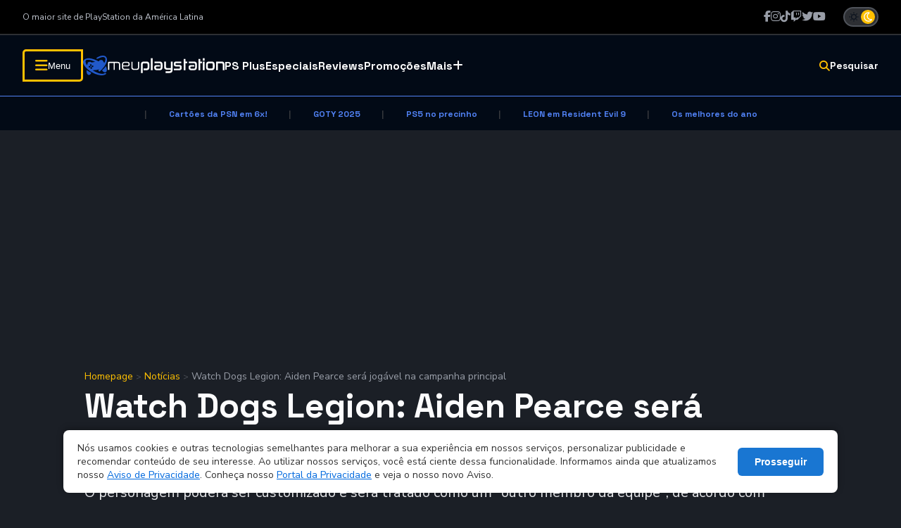

--- FILE ---
content_type: text/html; charset=UTF-8
request_url: https://meups.com.br/noticias/watch-dogs-legion-aiden-pearce-jogavel/
body_size: 59182
content:

  <!DOCTYPE html>
<html lang="pt-BR" data-theme="dark">
    <head>
        <meta charset="UTF-8" />
        <meta name="viewport" content="width=device-width, initial-scale=1, viewport-fit=cover" />
        
        <!-- Script para evitar flash de tema -->
        <script>
            (function(){
                var nm = localStorage.getItem('nightmode');
                // Só altera se houver uma preferência salva, senão mantém o valor do HTML
                if (nm) {
                    document.documentElement.dataset.theme = nm;
                }
            })();
        </script>
        <meta property="fb:pages" content="302250799908234" />
        <meta name="google-site-verification" content="KhjEOl3uyftknX8r3vDAjFb7_2mt2_VXSZfZyhtyJd4" />
        <link rel="profile" href="https://gmpg.org/xfn/11">
        
        <!-- Favicons -->
        <link rel="icon" type="image/png" href="https://meups.com.br/wp-content/themes/wp-meups/assets/images/favicon.png">
        
         <!-- Preconnect para melhorar performance -->
        <link rel="preconnect" href="https://fonts.googleapis.com">
        <link rel="preconnect" href="https://fonts.gstatic.com" crossorigin>
        <link rel="preconnect" href="https://cdnjs.cloudflare.com">
        
        <!-- Fontes otimizadas - carregamento via font-optimization.php -->
        
        <link
        rel="stylesheet"
        href="https://cdnjs.cloudflare.com/ajax/libs/font-awesome/6.6.0/css/all.min.css"
        integrity="sha512-Kc323vGBEqzTmouAECnVceyQqyqdsSiqLQISBL29aUW4U/M7pSPA/gEUZQqv1cwx4OnYxTxve5UMg5GT6L4JJg=="
        crossorigin="anonymous"
        referrerpolicy="no-referrer"
        />
        
        <link rel="stylesheet" href="https://meups.com.br/wp-content/themes/wp-meups/css/main.css?v=1.61" />
        <link rel="stylesheet" href="https://meups.com.br/wp-content/themes/wp-meups/css/font-optimization.css" />

        <style>
        @media (max-width: 700px) {
            body #ad-wallpaper{
                display: none !important;
            }
        }
        </style>
        <script data-ad-client="ca-pub-5020212256248417" async src="https://pagead2.googlesyndication.com/pagead/js/adsbygoogle.js"></script>
            <!-- Preload para fontes críticas com display=swap -->
    <link rel="preload" href="https://fonts.googleapis.com/css2?family=Space+Grotesk:wght@400;500;700&family=Nunito+Sans:wght@400;700&display=swap" as="style" onload="this.onload=null;this.rel='stylesheet'">
    <noscript><link rel="stylesheet" href="https://fonts.googleapis.com/css2?family=Space+Grotesk:wght@400;500;700&family=Nunito+Sans:wght@400;700&display=swap"></noscript>
    
    <!-- Preload para Space Mono (usado apenas para números) -->
    <link rel="preload" href="https://fonts.googleapis.com/css2?family=Space+Mono:wght@700&display=swap" as="style" onload="this.onload=null;this.rel='stylesheet'">
    <noscript><link rel="stylesheet" href="https://fonts.googleapis.com/css2?family=Space+Mono:wght@700&display=swap"></noscript>
    
    <!-- DNS prefetch para melhorar performance -->
    <link rel="dns-prefetch" href="//fonts.googleapis.com">
    <link rel="dns-prefetch" href="//fonts.gstatic.com">
    
<!-- Otimização dos mecanismos de pesquisa pelo Rank Math PRO - https://rankmath.com/ -->
<title>Watch Dogs Legion: Aiden Pearce estará na campanha principal</title>
<meta name="description" content="O personagem poderá ser customizado e será tratado com &quot;outro membro da equipe&quot;, de acordo com produtor do Watch Dogs Legion"/>
<meta name="robots" content="follow, index, max-snippet:-1, max-video-preview:-1, max-image-preview:large"/>
<link rel="canonical" href="https://meups.com.br/noticias/watch-dogs-legion-aiden-pearce-jogavel/" />
<meta property="og:locale" content="pt_BR" />
<meta property="og:type" content="article" />
<meta property="og:title" content="Watch Dogs Legion: Aiden Pearce será jogável na campanha principal" />
<meta property="og:description" content="Querido dos fãs." />
<meta property="og:url" content="https://meups.com.br/noticias/watch-dogs-legion-aiden-pearce-jogavel/" />
<meta property="og:site_name" content="MeuPlayStation | Tudo sobre PlayStation" />
<meta property="article:publisher" content="https://www.facebook.com/MeuPlayStationBR/" />
<meta property="article:author" content="https://www.facebook.com/DanielDonizetti" />
<meta property="article:tag" content="Watch Dogs Legion" />
<meta property="article:section" content="Notícias" />
<meta property="fb:app_id" content="3025448894400425" />
<meta property="og:image" content="https://meups.com.br/wp-content/uploads/2020/10/aiden-pearce-ira-voltar-no-novo-watch-dogs-legion-maistecnologia.com-1.jpg" />
<meta property="og:image:secure_url" content="https://meups.com.br/wp-content/uploads/2020/10/aiden-pearce-ira-voltar-no-novo-watch-dogs-legion-maistecnologia.com-1.jpg" />
<meta property="og:image:width" content="1280" />
<meta property="og:image:height" content="720" />
<meta property="og:image:alt" content="Aiden Pearce Watch Dogs Legion" />
<meta property="og:image:type" content="image/jpeg" />
<meta property="article:published_time" content="2020-10-20T12:21:20-03:00" />
<meta name="twitter:card" content="summary_large_image" />
<meta name="twitter:title" content="Watch Dogs Legion: Aiden Pearce será jogável na campanha principal" />
<meta name="twitter:description" content="Querido dos fãs." />
<meta name="twitter:site" content="@meuplaystation" />
<meta name="twitter:creator" content="@vitoraheringer" />
<meta name="twitter:image" content="https://meups.com.br/wp-content/uploads/2020/10/aiden-pearce-ira-voltar-no-novo-watch-dogs-legion-maistecnologia.com-1.jpg" />
<meta name="twitter:label1" content="Escrito por" />
<meta name="twitter:data1" content="Vítor Amorim Heringer" />
<meta name="twitter:label2" content="Tempo para leitura" />
<meta name="twitter:data2" content="1 minuto" />
<script type="application/ld+json" class="rank-math-schema-pro">{"@context":"https://schema.org","@graph":[{"@type":"Organization","@id":"https://meups.com.br/#organization","name":"MeuPlayStation | Tudo sobre PlayStation","sameAs":["https://www.facebook.com/MeuPlayStationBR/","https://twitter.com/meuplaystation","https://www.instagram.com/meups_oficial/"],"logo":{"@type":"ImageObject","@id":"https://meups.com.br/#logo","url":"https://meups.com.br/wp-content/uploads/2024/01/logotipo_positivo-preto@2x.png","contentUrl":"https://meups.com.br/wp-content/uploads/2024/01/logotipo_positivo-preto@2x.png","caption":"MeuPlayStation | Tudo sobre PlayStation","inLanguage":"pt-BR","width":"1815","height":"235"}},{"@type":"WebSite","@id":"https://meups.com.br/#website","url":"https://meups.com.br","name":"MeuPlayStation | Tudo sobre PlayStation","alternateName":"MeuPS","publisher":{"@id":"https://meups.com.br/#organization"},"inLanguage":"pt-BR"},{"@type":"ImageObject","@id":"https://meups.com.br/wp-content/uploads/2020/10/aiden-pearce-ira-voltar-no-novo-watch-dogs-legion-maistecnologia.com-1.jpg","url":"https://meups.com.br/wp-content/uploads/2020/10/aiden-pearce-ira-voltar-no-novo-watch-dogs-legion-maistecnologia.com-1.jpg","width":"1280","height":"720","caption":"Aiden Pearce Watch Dogs Legion","inLanguage":"pt-BR"},{"@type":"BreadcrumbList","@id":"https://meups.com.br/noticias/watch-dogs-legion-aiden-pearce-jogavel/#breadcrumb","itemListElement":[{"@type":"ListItem","position":"1","item":{"@id":"https://meups.com.br/","name":"In\u00edcio"}},{"@type":"ListItem","position":"2","item":{"@id":"https://meups.com.br/noticias/watch-dogs-legion-aiden-pearce-jogavel/","name":"Watch Dogs Legion: Aiden Pearce ser\u00e1 jog\u00e1vel na campanha principal"}}]},{"@type":"WebPage","@id":"https://meups.com.br/noticias/watch-dogs-legion-aiden-pearce-jogavel/#webpage","url":"https://meups.com.br/noticias/watch-dogs-legion-aiden-pearce-jogavel/","name":"Watch Dogs Legion: Aiden Pearce estar\u00e1 na campanha principal","datePublished":"2020-10-20T12:21:20-03:00","dateModified":"2020-10-20T12:21:20-03:00","isPartOf":{"@id":"https://meups.com.br/#website"},"primaryImageOfPage":{"@id":"https://meups.com.br/wp-content/uploads/2020/10/aiden-pearce-ira-voltar-no-novo-watch-dogs-legion-maistecnologia.com-1.jpg"},"inLanguage":"pt-BR","breadcrumb":{"@id":"https://meups.com.br/noticias/watch-dogs-legion-aiden-pearce-jogavel/#breadcrumb"}},{"@type":"Person","@id":"https://meups.com.br/author/vitor/","name":"V\u00edtor Amorim Heringer","url":"https://meups.com.br/author/vitor/","image":{"@type":"ImageObject","@id":"https://secure.gravatar.com/avatar/5e21303a32e2c94811d94af35f907d6d7d50de9a5a02b3b3602970794411e004?s=96&amp;d=mm&amp;r=g","url":"https://secure.gravatar.com/avatar/5e21303a32e2c94811d94af35f907d6d7d50de9a5a02b3b3602970794411e004?s=96&amp;d=mm&amp;r=g","caption":"V\u00edtor Amorim Heringer","inLanguage":"pt-BR"},"sameAs":["https://twitter.com/https://twitter.com/vitoraheringer"],"worksFor":{"@id":"https://meups.com.br/#organization"}},{"@type":"NewsArticle","headline":"Watch Dogs Legion: Aiden Pearce ser\u00e1 jog\u00e1vel na campanha principal | MeuPlayStation","keywords":"Watch Dogs Legion","datePublished":"2020-10-20T12:21:20-03:00","dateModified":"2020-10-20T12:21:20-03:00","author":{"@id":"https://meups.com.br/author/vitor/","name":"V\u00edtor Amorim Heringer"},"publisher":{"@id":"https://meups.com.br/#organization"},"description":"O personagem poder\u00e1 ser customizado e ser\u00e1 tratado com &quot;outro membro da equipe&quot;, de acordo com produtor do Watch Dogs Legion","name":"Watch Dogs Legion: Aiden Pearce ser\u00e1 jog\u00e1vel na campanha principal | MeuPlayStation","@id":"https://meups.com.br/noticias/watch-dogs-legion-aiden-pearce-jogavel/#richSnippet","isPartOf":{"@id":"https://meups.com.br/noticias/watch-dogs-legion-aiden-pearce-jogavel/#webpage"},"image":{"@id":"https://meups.com.br/wp-content/uploads/2020/10/aiden-pearce-ira-voltar-no-novo-watch-dogs-legion-maistecnologia.com-1.jpg"},"inLanguage":"pt-BR","mainEntityOfPage":{"@id":"https://meups.com.br/noticias/watch-dogs-legion-aiden-pearce-jogavel/#webpage"}}]}</script>
<!-- /Plugin de SEO Rank Math para WordPress -->

<link rel='dns-prefetch' href='//www.googletagmanager.com' />
<link rel="alternate" type="application/rss+xml" title="Feed para MeuPlayStation | Tudo sobre PlayStation &raquo;" href="https://meups.com.br/feed/" />
<link rel="alternate" type="application/rss+xml" title="Feed de comentários para MeuPlayStation | Tudo sobre PlayStation &raquo;" href="https://meups.com.br/comments/feed/" />
<style>
    /* Fontes otimizadas com fallbacks do sistema */
    .font-space-grotesk { font-family: 'Space Grotesk', -apple-system, BlinkMacSystemFont, 'Segoe UI', Roboto, 'Helvetica Neue', Arial, sans-serif; }
    .font-nunito-sans { font-family: 'Nunito Sans', -apple-system, BlinkMacSystemFont, 'Segoe UI', Roboto, 'Helvetica Neue', Arial, sans-serif; }
    .font-space-mono { font-family: 'Space Mono', 'SF Mono', Monaco, 'Cascadia Code', 'Roboto Mono', Consolas, 'Courier New', monospace; }
    
    /* Fallback para elementos que usavam Sora */
    .font-sora { font-family: 'Space Grotesk', -apple-system, BlinkMacSystemFont, 'Segoe UI', Roboto, 'Helvetica Neue', Arial, sans-serif; }
    </style><link rel="alternate" type="application/rss+xml" title="Feed de comentários para MeuPlayStation | Tudo sobre PlayStation &raquo; Watch Dogs Legion: Aiden Pearce será jogável na campanha principal" href="https://meups.com.br/noticias/watch-dogs-legion-aiden-pearce-jogavel/feed/" />
<link rel="alternate" title="oEmbed (JSON)" type="application/json+oembed" href="https://meups.com.br/wp-json/oembed/1.0/embed?url=https%3A%2F%2Fmeups.com.br%2Fnoticias%2Fwatch-dogs-legion-aiden-pearce-jogavel%2F" />
<link rel="alternate" title="oEmbed (XML)" type="text/xml+oembed" href="https://meups.com.br/wp-json/oembed/1.0/embed?url=https%3A%2F%2Fmeups.com.br%2Fnoticias%2Fwatch-dogs-legion-aiden-pearce-jogavel%2F&#038;format=xml" />
<link rel="alternate" type="application/rss+xml" title="Feed de MeuPlayStation | Tudo sobre PlayStation &raquo; Story" href="https://meups.com.br/web-stories/feed/"><style id='wp-img-auto-sizes-contain-inline-css' type='text/css'>
img:is([sizes=auto i],[sizes^="auto," i]){contain-intrinsic-size:3000px 1500px}
/*# sourceURL=wp-img-auto-sizes-contain-inline-css */
</style>
<style id='wp-emoji-styles-inline-css' type='text/css'>

	img.wp-smiley, img.emoji {
		display: inline !important;
		border: none !important;
		box-shadow: none !important;
		height: 1em !important;
		width: 1em !important;
		margin: 0 0.07em !important;
		vertical-align: -0.1em !important;
		background: none !important;
		padding: 0 !important;
	}
/*# sourceURL=wp-emoji-styles-inline-css */
</style>
<style id='classic-theme-styles-inline-css' type='text/css'>
/*! This file is auto-generated */
.wp-block-button__link{color:#fff;background-color:#32373c;border-radius:9999px;box-shadow:none;text-decoration:none;padding:calc(.667em + 2px) calc(1.333em + 2px);font-size:1.125em}.wp-block-file__button{background:#32373c;color:#fff;text-decoration:none}
/*# sourceURL=/wp-includes/css/classic-themes.min.css */
</style>
<script type="text/javascript" src="https://meups.com.br/wp-includes/js/jquery/jquery.min.js?ver=3.7.1" id="jquery-core-js"></script>
<script type="text/javascript" src="https://meups.com.br/wp-includes/js/jquery/jquery-migrate.min.js?ver=3.4.1" id="jquery-migrate-js"></script>

<!-- Snippet da etiqueta do Google (gtag.js) adicionado pelo Site Kit -->
<!-- Snippet do Google Análises adicionado pelo Site Kit -->
<script type="text/javascript" src="https://www.googletagmanager.com/gtag/js?id=G-TJ096WYBFT" id="google_gtagjs-js" async></script>
<script type="text/javascript" id="google_gtagjs-js-after">
/* <![CDATA[ */
window.dataLayer = window.dataLayer || [];function gtag(){dataLayer.push(arguments);}
gtag("set","linker",{"domains":["meups.com.br"]});
gtag("js", new Date());
gtag("set", "developer_id.dZTNiMT", true);
gtag("config", "G-TJ096WYBFT", {"googlesitekit_post_type":"post","googlesitekit_post_author":"V\u00edtor Amorim Heringer","googlesitekit_post_date":"20201020"});
 window._googlesitekit = window._googlesitekit || {}; window._googlesitekit.throttledEvents = []; window._googlesitekit.gtagEvent = (name, data) => { var key = JSON.stringify( { name, data } ); if ( !! window._googlesitekit.throttledEvents[ key ] ) { return; } window._googlesitekit.throttledEvents[ key ] = true; setTimeout( () => { delete window._googlesitekit.throttledEvents[ key ]; }, 5 ); gtag( "event", name, { ...data, event_source: "site-kit" } ); }; 
//# sourceURL=google_gtagjs-js-after
/* ]]> */
</script>
<link rel="https://api.w.org/" href="https://meups.com.br/wp-json/" /><link rel="alternate" title="JSON" type="application/json" href="https://meups.com.br/wp-json/wp/v2/posts/186561" /><link rel="EditURI" type="application/rsd+xml" title="RSD" href="https://meups.com.br/xmlrpc.php?rsd" />
<meta name="generator" content="WordPress 6.9" />
<link rel='shortlink' href='https://meups.com.br/?p=186561' />
<!-- start Simple Custom CSS and JS -->
<style type="text/css">
/*=============================================
=  container-games-2020 — CSS revisado e acessível
=============================================*/

/* ----------------------------- */
/* Variáveis de tema e escala    */
/* ----------------------------- */
:root {
  /* Cores */
  --color-white: #fff;
  --color-black: #000;
  --color-gray-100: #f5f5f5;
  --color-gray-300: #c0c0c0;
  --color-gray-600: #686868;
  --color-green-600: #188029;
  --color-blue-700: #1616c4;

  /* Espaçamento */
  --space-1: 4px;
  --space-2: 8px;
  --space-3: 12px;

  /* Tipografia */
  --fs-10: 0.625rem; /* 10px */
  --fs-12: 0.75rem;  /* 12px */
  --fs-14: 0.875rem; /* 14px */
  --fs-16: 1rem;     /* 16px */
  --fs-20: 1.25rem;  /* 20px */

  /* Raios e sombras */
  --radius: 10px;
  --radius-badge: 15px;
  --shadow-sm: 0 1px 2px rgba(0,0,0,.06), 0 1px 1px rgba(0,0,0,.05);

  /* Transições */
  --ease: 200ms ease;
}

/* ----------------------------- */
/* Container com Grid responsivo */
/* ----------------------------- */
.container-games-2020 {
  display: grid;
  grid-template-columns: repeat(auto-fit, minmax(140px, 161px));
  gap: var(--space-2);
  place-content: center;
  padding: var(--space-2);
  background: transparent;
}

/* Limpa <br> soltos do WP sem afetar títulos */
.container-games-2020 > br {
  display: none;
}

/* ----------------------------- */
/* Card                          */
/* ----------------------------- */
.bg-square-2020 {
  position: relative;
  display: flex;
  flex-direction: column;
  background-color: var(--color-white);
  border: 1px solid var(--color-gray-300);
  border-radius: var(--radius);
  overflow: hidden;
  box-shadow: var(--shadow-sm);
  transition: transform var(--ease), box-shadow var(--ease);
  /* removido aspect-ratio fixo para não cortar título */
}

.bg-square-2020:is(:hover, :focus-within) {
  transform: translateY(-2px);
  box-shadow: 0 6px 18px rgba(0,0,0,.12);
}

/* Imagem de capa (quadrada no topo) */
.bg-square-2020 .img-2020 {
  display: block;
  inline-size: 100%;
  block-size: auto;
  aspect-ratio: 1 / 1;
  object-fit: cover;
  border-radius: var(--radius) var(--radius) 0 0;
}

/* ----------------------------- */
/* Badges / tags                 */
/* ----------------------------- */
.tag-container-2020 {
  position: absolute;
  inset-block-start: 0;
  inset-inline-end: 0;
  display: flex;
  gap: var(--space-1);
  padding: var(--space-1);
  pointer-events: none; /* badges não bloqueiam cliques no card */
}

.sale-2020,
.sale-v2-2020,
.tag-2020,
.tag-v2-1-2020,
.tag-v2-2-2020 {
  padding: var(--space-1) var(--space-2);
  border-radius: 0 0 var(--radius-badge) var(--radius-badge);
  text-align: center;
  color: var(--color-white);
  font-size: var(--fs-12);
  font-weight: 700;
  line-height: 1;
  white-space: nowrap;
  inline-size: auto;   /* sem largura fixa */
  pointer-events: auto;
}

.sale-2020,
.sale-v2-2020 {
  background-color: var(--color-green-600);
}

.tag-2020,
.tag-v2-1-2020,
.tag-v2-2-2020 {
  background-color: var(--color-black);
}

/* ----------------------------- */
/* Preços                        */
/* ----------------------------- */
.new-price-2020 {
  margin-block-start: 0.75rem;  /* reduzido p/ dar mais espaço ao título */
  text-align: center;
  color: var(--color-black);
  font-size: var(--fs-20);
  font-weight: 700;
  text-decoration: none;
  font-variant-numeric: tabular-nums;
}

.old-price-2020 {
  margin-block-start: 2px;
  text-align: center;
  color: var(--color-gray-600);
  font-size: var(--fs-12);
  font-weight: 400;
  text-decoration: line-through;
  font-variant-numeric: tabular-nums;
}

/* ----------------------------- */
/* Título do jogo (sempre visível)
   — clamped em 2 linhas         */
.title-2020,
.title-2020 a {
  color: var(--color-black);
  text-decoration: none;
}

.title-2020 {
  margin: var(--space-2) var(--space-1) var(--space-2);
  padding: 0 var(--space-1);
  text-align: center;
  line-height: 1.35;
  font-weight: 500;
  font-size: clamp(0.7rem, 0.65rem + 0.5vw, 0.9rem);
  display: -webkit-box;
  -webkit-line-clamp: 2;         /* trava em 2 linhas */
  -webkit-box-orient: vertical;
  overflow: hidden;
  min-height: calc(2 * 1.35em);  /* reserva altura p/ 2 linhas */
}

/* ----------------------------- */
/* Links                         */
/* ----------------------------- */
.link-2020 a {
  color: inherit;
  text-decoration: none;
  outline: none;
}

.link-2020 a:focus-visible {
  outline: 2px solid var(--color-blue-700);
  outline-offset: 2px;
}

/* ----------------------------- */
/* Preferência de movimento      */
/* ----------------------------- */
@media (prefers-reduced-motion: reduce) {
  .bg-square-2020 {
    transition: none;
  }
}

/* ----------------------------- */
/* Ajuste em telas maiores       */
/* ----------------------------- */
@media (min-width: 500px) {
  .container-games-2020 {
    gap: var(--space-3);
  }
}

/* =============================================
   Overrides responsivos para garantir 2+ colunas
   sem quebrar o desktop
   ============================================= */

/* Telefones: força 2 colunas fluidas */
@media (max-width: 480px) {
  .container-games-2020 {
    grid-template-columns: repeat(2, minmax(0, 1fr));
  }
  /* título um pouco menor para cards mais estreitos */
  .title-2020 {
    font-size: clamp(0.68rem, 0.62rem + 0.5vw, 0.82rem);
  }
}

/* Tablets pequenos / intermediários: 3 colunas */
@media (min-width: 481px) and (max-width: 959px) {
  .container-games-2020 {
    grid-template-columns: repeat(3, minmax(140px, 1fr));
  }
}

/* Desktop: mantém 4 colunas alinhadas */
@media (min-width: 960px) {
  .container-games-2020 {
    grid-template-columns: repeat(4, minmax(140px, 1fr));
  }
}
</style>
<!-- end Simple Custom CSS and JS -->
<!-- start Simple Custom CSS and JS -->
<style type="text/css">
/* Loja – Gift Cards (refatorado, acessível e responsivo) */
:root {
  --gift-border: #434968;
  --gift-bg: #2f3349;
  --gift-title: #cfd3ec;
  --gift-price: #7983bb;
  --gift-accent: #99ff00;
  --gift-radius: 12px;
  --gift-gap: 12px;
  --gift-shadow-hover: 0 10px 28px 4px rgba(153, 255, 0, 0.25);
}

/* Opcional: tokens para tema claro */
html[data-theme="light"] {
  --gift-border: #d6daef;
  --gift-bg: #ffffff;
  --gift-title: #1b2038;
  --gift-price: #5f6a9b;
  --gift-accent: #4caf50;
  --gift-shadow-hover: 0 10px 28px 4px rgba(76, 175, 80, 0.22);
}

*, *::before, *::after { box-sizing: border-box; }

.loja-gift-container {
  display: grid;
  grid-template-columns: repeat(2, minmax(0, 1fr));
  gap: var(--gift-gap);
  font-family: Arial, Helvetica, sans-serif;
}

@media (max-width: 880px) {
  .loja-gift-container {
    grid-template-columns: 1fr;
  }
}

.loja-gift-item {
  display: flex;
  align-items: center;
  gap: 12px;
  padding: 16px;
  border: 1px solid var(--gift-border);
  background-color: var(--gift-bg);
  border-radius: var(--gift-radius);
  text-decoration: none;
  transition: box-shadow .2s ease, transform .2s ease, border-color .2s ease;
}

.loja-gift-item:hover,
.loja-gift-item:focus-visible {
  cursor: pointer;
  border-color: var(--gift-accent);
  box-shadow: var(--gift-shadow-hover);
  transform: translateY(-2px);
  outline: none;
}

/* Respeita preferência do usuário por menos animação */
@media (prefers-reduced-motion: reduce) {
  .loja-gift-item {
    transition: none;
    transform: none;
  }
  .loja-gift-item:hover,
  .loja-gift-item:focus-visible {
    transform: none;
  }
}

.loja-gift-image {
  flex: 0 0 auto;
}

.loja-gift-image img {
  display: block;
  width: 60px;
  height: 60px;
  object-fit: cover;
  border-radius: 10px;
}

.loja-gift-text {
  flex: 1 1 auto;
  min-width: 0; /* permite ellipsis */
}

.loja-gift-title {
  color: var(--gift-title);
  margin: 0 0 6px 0;
  font-size: 16px;
  font-weight: 600;
  line-height: 1.3;
  display: -webkit-box;
  -webkit-line-clamp: 2; /* corta em 2 linhas quando necessário */
  -webkit-box-orient: vertical;
  overflow: hidden;
  text-overflow: ellipsis;
}

.loja-gift-price {
  color: var(--gift-price);
  text-align: end;
  font-weight: 500;
  margin-top: 4px;
}
</style>
<!-- end Simple Custom CSS and JS -->
<!-- start Simple Custom CSS and JS -->
<style type="text/css">
/* Hype – Cards, grid e CTA (refatorado, acessível e responsivo) */
:root {
  --hype-accent: #00ff7a;
  --hype-bg: #03282f;
  --hype-fg: #ffffff;
  --hype-title: #e8f7f1;
  --hype-price: #ffffff;
  --hype-border: rgba(255, 255, 255, 0.08);
  --hype-radius: 12px;
  --hype-gap: 12px;
  --hype-shadow: 0 8px 24px rgba(0, 0, 0, 0.25);
  --hype-focus: 0 0 0 3px rgba(0, 255, 122, 0.35);
  --hype-image-ratio: 16/9;
}

/* Tema claro opcional */
html[data-theme="light"] {
  --hype-bg: #f7fbf9;
  --hype-fg: #0b1a14;
  --hype-title: #0f3025;
  --hype-price: #103626;
  --hype-border: rgba(0, 0, 0, 0.08);
}

*, *::before, *::after { box-sizing: border-box; }

/* Container */
.hype-container {
  display: grid;
  grid-template-columns: repeat(3, minmax(0, 1fr));
  gap: var(--hype-gap);
  font-family: Arial, Helvetica, sans-serif;
}

/* Quebras responsivas */
@media (max-width: 900px) {
  .hype-container { grid-template-columns: repeat(2, minmax(0, 1fr)); }
}
@media (max-width: 600px) {
  .hype-container { grid-template-columns: 1fr; }
}

/* Card */
.hype-item {
  background-color: var(--hype-bg);
  color: var(--hype-fg);
  padding: 12px;
  border-radius: var(--hype-radius);
  border: 1px solid var(--hype-border);
  overflow: hidden;
}

/* Imagem com razão de aspecto consistente */
.hype-image {
  position: relative;
  width: 100%;
  aspect-ratio: var(--hype-image-ratio);
  border-radius: calc(var(--hype-radius) - 2px);
  overflow: hidden;
}
.hype-image img {
  position: absolute;
  inset: 0;
  width: 100%;
  height: 100%;
  object-fit: cover;
  display: block;
}

/* Bloco de sale/banner */
.hype-sale {
  padding-block: 8px;
}
.hype-sale img {
  margin: 0;
  display: block;
  max-width: 100%;
  height: auto;
}

/* Título e preço */
.hype-title {
  color: var(--hype-title);
  margin: 8px 0;
  font-size: 16px;
  font-weight: 600;
  line-height: 1.35;
  display: -webkit-box;
  -webkit-line-clamp: 2; /* corta em 2 linhas quando longo */
  -webkit-box-orient: vertical;
  overflow: hidden;
  text-overflow: ellipsis;
}

.hype-price {
  color: var(--hype-price);
  margin: 8px 0;
  font-size: 20px;
  font-weight: 700;
}

/* CTA de compra */
.hype-buy {
  width: 100%;
  font-family: Arial, Helvetica, sans-serif;
  color: #111; /* texto escuro sobre o verde */
  background-color: var(--hype-accent);
  padding: 14px 16px;
  border: 2px solid var(--hype-accent);
  border-radius: var(--hype-radius);
  font-size: 18px;
  font-weight: 700;
  text-decoration: none;
  display: inline-flex;
  align-items: center;
  justify-content: center;
  gap: 8px;
  transition: color .2s ease, background-color .2s ease, box-shadow .2s ease, transform .2s ease, border-color .2s ease;
  box-shadow: none;
}

.hype-buy:hover,
.hype-buy:focus-visible {
  color: var(--hype-accent);
  background-color: transparent;
  transform: translateY(-1px);
  box-shadow: var(--hype-focus);
  outline: none;
}

/* Respeita preferência por menos movimento */
@media (prefers-reduced-motion: reduce) {
  .hype-buy { transition: none; transform: none; }
  .hype-buy:hover,
  .hype-buy:focus-visible { transform: none; }
}
</style>
<!-- end Simple Custom CSS and JS -->
<!-- start Simple Custom CSS and JS -->
<style type="text/css">
.jogos-template-default.single.single-jogos .meups-game-single .banner-app-content .actions .AppleAppStore>img,
.jogos-template-default.single.single-jogos .meups-game-single .banner-app-content .actions .googlePlayStore>img
{
  height: 45px;
    width: 158px;
    max-width: none;
}</style>
<!-- end Simple Custom CSS and JS -->
<!-- start Simple Custom CSS and JS -->
<style type="text/css">
.bkg-sale {
  font-size: 10px;
  padding-left: 7px;
  color: #FFFFFF;
  font-weight: 700;
  left: 128px;
  top: 8px;
  position: absolute;
  z-index: 11;
}

.cut-diamond {
  border-style: solid;
  border-color: transparent transparent #f95b18 transparent;
  border-width: 0 12px 12px 12px;
  height: 0;
  width: 12px;
  box-sizing: content-box;
  position: relative;
  margin: 10px 0 12px 0;
  padding-left: 7px;
  left: 121px;
  z-index: 10;
  top: -20px;
}

.cut-diamond:after {
  content: "";
  position: absolute;
  top: 12px;
  left: -12px;
  width: 0;
  height: 0;
  border-style: solid;
  border-color: #f95b18 transparent transparent transparent;
  border-width: 22px 22px 0 22px;
}

.bkg-button:hover { 
  background-color: #1616c4; 
  color: #FFF; 
}
.nightmodeActive .bkg-button { 
  background-color: #1616c4; 
  color: #FFF; 
}
.nightmodeActive .bkg-container-games {
  background-color:#282831 !important;
	color: #FFFFFF !important;
}
.bkg-container-games {
  background-color:#FFFFFF;
  display: flex;
  flex-wrap: wrap;
  justify-content: center;
  color: #FF0000;
}
.bkg-button {
  border: #1616c4 solid 1px;
  color: #1616c4;
  padding: 10px;
  border-radius: 8px;
  margin: 5px 10px 0px 0px; 
  text-align: center;
  font-size: 13px;
  font-weight: 700;
}
.bkg-link img{
  height: 155px !important;
  margin-left: auto !important;
  margin-right: auto !important;
  position: relative;
  top: -53px;
}

@media (max-width:1023px){
  .bkg-link img {
    top: -32px;
  }
  .cut-diamond {
    top: -12px;
  }
}

.bkg-bg-square {
  position: relative;
  color: #1e1e26;
  flex:1;
  min-width:180px;
  max-width:180px;
  height: 375px;
  padding:6px;
  border: #d4d4d4 solid 1px;
}
.bkg-sale-0 {
  opacity: 0;
}
.nightmodeActive .bkg-title { 
	color: #FFFFFF !important;
}
.bkg-title { 
  font-size: 13px; 
  padding: 0px 6px; 
  color: #1e1e26; 
  font-weight: 600;
  top: -57px;
  position: relative;
  line-height: 1.5;
}
.nightmodeActive .bkg-price { 
	color: #DDDDDD !important;
}
.bkg-price {
  position: absolute;
  bottom: 74px;
  font-size: 20px;
  padding: 5px 10px;
  width: 100%;
  height: 55px;
  font-weight: 800;
  color: #333;
}
.bkg-old-price { 
  font-size: 12px; 
  text-decoration: line-through; 
  color: #b4b4b4; 
  font-weight: 400; 
}</style>
<!-- end Simple Custom CSS and JS -->
<meta name="generator" content="Site Kit by Google 1.167.0" /><link rel="pingback" href="https://meups.com.br/xmlrpc.php">		<style>
			.algolia-search-highlight {
				background-color: #fffbcc;
				border-radius: 2px;
				font-style: normal;
			}
		</style>
		<link rel="icon" href="https://meups.com.br/wp-content/uploads/2024/08/512-96x96.png" sizes="32x32" />
<link rel="icon" href="https://meups.com.br/wp-content/uploads/2024/08/512-300x300.png" sizes="192x192" />
<link rel="apple-touch-icon" href="https://meups.com.br/wp-content/uploads/2024/08/512-300x300.png" />
<meta name="msapplication-TileImage" content="https://meups.com.br/wp-content/uploads/2024/08/512-300x300.png" />
<style>
.ai-viewports                 {--ai: 1;}
.ai-viewport-3                { display: none !important;}
.ai-viewport-2                { display: none !important;}
.ai-viewport-1                { display: inherit !important;}
.ai-viewport-0                { display: none !important;}
@media (min-width: 768px) and (max-width: 979px) {
.ai-viewport-1                { display: none !important;}
.ai-viewport-2                { display: inherit !important;}
}
@media (max-width: 767px) {
.ai-viewport-1                { display: none !important;}
.ai-viewport-3                { display: inherit !important;}
}
</style>
<!-- Performance hints -->
<link rel="preconnect" href="https://securepubads.g.doubleclick.net" crossorigin>
<link rel="preconnect" href="https://www.googletagservices.com" crossorigin>
<link rel="dns-prefetch" href="https://securepubads.g.doubleclick.net">
<link rel="dns-prefetch" href="https://www.googletagservices.com">

<link rel="preload" href="https://securepubads.g.doubleclick.net/tag/js/gpt.js" as="script" crossorigin="anonymous">





<script>
(function() {
  // =========================
  // Boot mínimo e seguro (JS)
  // =========================
  window.googletag = window.googletag || {cmd: []};
  window.googletag.cmd = window.googletag.cmd || [];
  window.adSizeMap = {};   // objeto (evita confusão com array)
  window.anchorSlot = null;
  window.interstitialSlot = null;
  window.gmAdReloads = {}; // objeto (facilita limpar timeouts)

  function gmAdPPIDBuiltInGen() {
    var myPPID = localStorage.getItem('gmAdPPID');
    if (myPPID === null || myPPID === '') {
      var suffix;
      try {
        suffix = (crypto && crypto.randomUUID) ? crypto.randomUUID()
                 : Math.random().toString(36).slice(2);
      } catch(e) {
        suffix = Math.random().toString(36).slice(2);
      }
      myPPID = String(Date.now()) + '-' + suffix;
      localStorage.setItem('gmAdPPID', myPPID);
    }
    return myPPID;
  }

  // Dados vindos do PHP (tipados e consistentes)
  window.GM_DATA = {"pageID":186561,"pageType":"post","contentType":"post","categories":["noticias"],"rootAdUnit":"/92804089/MeuPS"};

  // Parâmetros de URL (úteis para debug/flags)
  const urlParams = new URLSearchParams(window.location.search);
  function getUTM(name){
    const v = urlParams.get(name);
    return v ? String(v).substring(0,40) : '';
  }

  // URL sem query e hash para segmentação
  var url = location.origin + location.pathname;

  // Janela de horário
  var d = new Date(), c = "0", h = d.getHours(), m = d.getMinutes();
  if (m === 0) { h = (h === 0 ? 23 : h - 1); }
  if (h >= 0  && h < 6)  { c = "06";   }
  else if (h >= 6  && h < 14){ c = "614";  }
  else if (h >= 14 && h < 21){ c = "1421"; }
  else if (h >= 21 && h <= 23){ c = "2124"; } // corrigido: inclui 21h

  googletag.cmd.push(function() {
    googletag.pubads().setCentering(true);
    googletag.pubads().enableLazyLoad({
      fetchMarginPercent: 150,
      renderMarginPercent: 50,
      mobileScaling: 2.0
    });
    googletag.pubads().collapseEmptyDivs();

    googletag.pubads().setTargeting('url', url);
    googletag.pubads().setTargeting('tod', c);
    googletag.pubads().setTargeting('utm_source',   getUTM('utm_source'));
    googletag.pubads().setTargeting('utm_campaign', getUTM('utm_campaign'));
    googletag.pubads().setTargeting('utm_medium',   getUTM('utm_medium'));
    googletag.pubads().setTargeting('chave_lado', (Math.random() < 0.5) ? 'a' : 'b');

    var ctype = 'na';
    try {
      var connection = navigator.connection || navigator.mozConnection || navigator.webkitConnection;
      if (connection && connection.effectiveType) ctype = connection.effectiveType;
    } catch(e) {}
    googletag.pubads().setTargeting('ctype', ctype);

    var gmAdPPID = gmAdPPIDBuiltInGen();
    if (gmAdPPID) {
      googletag.pubads().setPublisherProvidedId(gmAdPPID);
    }

    // Eventos
    googletag.pubads().addEventListener('slotRenderEnded', function(event) {
      if (event.slot.getAdUnitPath() === '/92804089/MeuPS/sticky_mobile') {
        if (event.isEmpty === false) {
          // jQuery se disponível, senão fallback em DOM nativo
          if (typeof jQuery !== 'undefined') {
            if (jQuery('#footer-fixed .ad-block #closeFooterAd').length === 0) {
              jQuery('#footer-fixed .ad-block').prepend('<a href="#" class="close" id="closeFooterAd" aria-label="Fechar anúncio do rodapé" data-google-interstitial="false" title="Fechar"></a>');
            }
            jQuery('#footer-fixed').css({ opacity: 1, display: 'block' });
          } else {
            var adBlock = document.querySelector('#footer-fixed .ad-block');
            if (adBlock && !document.getElementById('closeFooterAd')) {
              var a = document.createElement('a');
              a.href = '#';
              a.className = 'close';
              a.id = 'closeFooterAd';
              a.setAttribute('aria-label','Fechar anúncio do rodapé');
              a.setAttribute('data-google-interstitial','false');
              a.title = 'Fechar';
              adBlock.prepend(a);
            }
            var ff = document.getElementById('footer-fixed');
            if (ff) { ff.style.opacity = '1'; ff.style.display = 'block'; }
          }
        } else {
          if (typeof jQuery !== 'undefined') {
            jQuery('#footer-fixed').css({ opacity: 0, display: 'none' });
          } else {
            var ff2 = document.getElementById('footer-fixed');
            if (ff2) { ff2.style.opacity = '0'; ff2.style.display = 'none'; }
          }
        }
      }
    });

    googletag.pubads().addEventListener('impressionViewable', function(event) {
      var slot = event.slot;
      var slotID = slot.getSlotElementId();

      // getTargeting retorna array
      var tgReloadable = slot.getTargeting('reloadable');
      var isReloadable = Array.isArray(tgReloadable) && tgReloadable.indexOf('yes') > -1;
      if (isReloadable) {
        var reqArr = slot.getTargeting('reqOrd');
        var reqOrd = parseInt(Array.isArray(reqArr) ? reqArr[0] : reqArr, 10);
        if (isNaN(reqOrd)) reqOrd = 0;
        reqOrd += 1;
        slot.setTargeting('reqOrd', String(reqOrd));
        try { clearTimeout(gmAdReloads[slotID]); } catch(e) {}
        gmAdReloads[slotID] = setTimeout(function() {
          googletag.pubads().refresh([slot]);
        }, 30 * 1000);
      }
    });

    // Mapeamentos
    var adMaps = {
   headers:[
        {min: 300, sizes: [[300, 100], [300, 50]]},
        {min: 320, sizes: [[320, 100], [300, 100], [320, 50], [300, 50]]},
        {min: 768, sizes: [[728, 90], [320, 100], [300, 100]]},
        {min: 1024, sizes: [[970, 250], [980, 124], [970, 124], [980, 90], [970, 90], [970,150], [728, 90]]}
      ],
      home_content: [
        {min: 300, sizes: [[300, 250], [250, 250]]},
        {min: 340, sizes: [[336, 280], [300, 250], [250, 250]]},
        {min: 1024, sizes: [[970, 250], [980, 124], [970, 124], [980, 90], [970, 90], [970, 150], [728, 90]]}
      ],
      sidebars: [
        {min: 300, sizes: [[300, 250], [250, 250]]},
        {min: 340, sizes: [[336, 280], [300, 250], [250, 250]]},
        {min: 1024, sizes: [[300, 600], [300, 250], [160, 600], [250, 250]]}
      ],
      materias: [
        {min: 300, sizes: [[300, 250], [250, 250]]},
        {min: 320, sizes: [[300, 250], [250, 250]]},
        {min: 360, sizes: [[336, 280], [250, 250], [300, 250]]},
        {min: 768, sizes: [[728, 90], [300, 250], [250, 250], [468, 60]]},
        {min: 1024, sizes: [[970, 250], [980, 124], [970, 124], [980, 90], [970, 90], [970, 150], [728, 90]]}
      ],
      materias_float: [
        {min: 300, sizes: [[300, 250], [250, 250]]},
        {min: 320, sizes: [[300, 250], [250, 250]]},
        {min: 360, sizes: [[300, 250], [250, 250]]},
        {min: 768, sizes: [[250, 250], [300, 250]]}
      ],
      fixo_tall: [
        {min: 300, sizes: [[1, 1], [300, 100], [300, 75], [300, 50]]},
        {min: 320, sizes: [[1, 1], [320, 100], [320, 75], [320, 50], [300, 100], [300, 75], [300, 50]]},
        {min: 768, sizes: [[1, 1], [728, 90]]},
        {min: 1024, sizes: [[1, 1], [970, 90], [970,150], [728, 90]]}
      ]
    };

    // Builder sem variáveis globais acidentais
    Object.entries(adMaps).forEach(function(entry) {
      const name = entry[0];
      const list = entry[1];
      let builder = googletag.sizeMapping();
      builder.addSize([1, 1], []);
      for (let j = 0; j < list.length; j++) {
        const sz = list[j];
        builder.addSize([sz.min, 2], sz.sizes);
      }
      adSizeMap[name] = builder.build();
    });

    googletag.pubads().enableVideoAds();
    googletag.enableServices();
  });

  // =========================
  // Carregamento dos scripts (defer/assíncrono)
  // =========================
  function injectScript(src) {
    const s = document.createElement('script');
    s.src = src;
    s.async = true; // GPT e parceiros suportam async
    s.crossOrigin = 'anonymous';
    document.head.appendChild(s);
  }

  injectScript('https://securepubads.g.doubleclick.net/tag/js/gpt.js');

})();
</script>


<style type='text/css'>

/* ==============================
   Banner fixo de rodapé (#footer-fixed)
   ============================== */

:root{
  --line:#eaeaea;
  --bg:#ffffff;
  --fg:#111111;
  --radius:10px;
  --shadow:0 6px 18px rgba(0,0,0,.18);

  /* Botão fechar (quadrado) */
  --close-size:28px;

  /* Largura da borda do .ad-block (mantenha em sincronia com a regra de border) */
  --border-w:1px;
}

/* Reserva de área para o banner fixo */
body.home,
body.page{
  padding-bottom:clamp(55px,7vh,95px);
  padding-bottom:calc(clamp(55px,7vh,95px) + env(safe-area-inset-bottom,0px));
}

/* Contêiner fixo (tema isolado em claro) */
#footer-fixed{
  position:fixed;
  left:0;
  right:0;
  bottom:0;
  z-index:100000;
  background:transparent;
  border-top:0;
  box-shadow:none;
  padding:6px 10px calc(6px + env(safe-area-inset-bottom,0px));
  transition:transform .22s ease, opacity .22s ease;

  /* Isolamento de tema: sempre claro */
  --line:#eaeaea;
  --bg:#ffffff;
  --fg:#111111;
  color-scheme:light;

  /* Inicialmente oculto; o JS mostra quando houver criativo */
  display:none;
  opacity:0;
}

/* Redundância quando o site estiver em dark */
html[data-theme="dark"] #footer-fixed{
  --line:#eaeaea;
  --bg:#ffffff;
  --fg:#111111;
  color-scheme:light;
}

/* Variante “quadradinho” flutuante */
#footer-fixed.square{
  right:16px;
  left:auto;
  bottom:calc(16px + env(safe-area-inset-bottom,0px));
  width:min(360px,92vw);
  padding:0;
}

/* Wrapper do anúncio centralizado */
#footer-fixed .ads-container{
  position:relative;
  width:100%;
  display:flex;
  justify-content:center;
  align-items:stretch;
  text-align:center; /* fallback */
}

/* Cartão do anúncio (centralização do criativo) */
#footer-fixed .ad-block{
  position:relative;
  isolation:isolate;            /* stacking context para o botão */
  box-sizing:border-box;
  min-height:50px;

  background:var(--bg);
  border:var(--border-w) solid var(--line);
  border-radius:var(--radius);
  box-shadow:var(--shadow);

  display:grid;
  place-items:center;
  width:fit-content;            /* abraça o criativo */
  margin:0 auto;
  padding:6px;

  /* permite que o botão fique 100% fora por cima */
  overflow:visible;

  max-width:min(100%, calc(100vw - 16px));

  /* Evita iframes bloquearem toques no botão em iOS */
  pointer-events:none;
}
#footer-fixed .ad-block *{
  pointer-events:auto;          /* reabilita interação nos filhos */
}

/* iOS/Safari: viewport dinâmica evita “pulo”/desalinhamento */
@supports (width: 100dvw){
  #footer-fixed .ad-block{
    max-width:min(100%, calc(100dvw - 16px));
  }
}

/* Qualquer criativo injetado centraliza e respeita cantos arredondados */
#footer-fixed .ad-block > iframe,
#footer-fixed .ad-block > div,
#footer-fixed .ad-block > a,
#footer-fixed .ad-block > img{
  display:block;
  max-width:100%;
  height:auto;
  margin-left:auto !important;
  margin-right:auto !important;

  position:relative;
  z-index:0;                    /* abaixo do botão */

  /* Mantém o recorte mesmo com overflow visível no pai */
  border-radius:var(--radius);
  clip-path:inset(0 round var(--radius));
}

/* Botão fechar QUADRADO, inteiro para fora e colado na borda superior */
#footer-fixed .ad-block .close{
  position:absolute;
  top:0;                        /* referencia o topo interno do cartão */
  right:0;                      /* não sai pelas laterais */
  transform: translateY(-100%);
  width:var(--close-size);
  height:var(--close-size);
  border:1px solid rgba(0,0,0,.12);
  border-radius:0;              /* quadrado */
  background:rgba(255,255,255,.96);
  display:grid;
  place-items:center;
  text-decoration:none;
  line-height:1;
  box-shadow:0 2px 8px rgba(0,0,0,.28);
  z-index:3;                    /* acima do criativo */
  color:var(--fg);
  -webkit-tap-highlight-color:transparent;
  touch-action:manipulation;
}
#footer-fixed .ad-block .close::before{
  content:"×";
  font-size:18px;
  line-height:1;
  font-weight:700;
}
#footer-fixed .ad-block .close:focus-visible{
  outline:2px solid #4da3ff;
  outline-offset:2px;
}

/* Variação fullwidth: sem borda no cartão; ajuste a compensação */
#footer-fixed.fullwidth{
  background:var(--bg);
  border-top:1px solid var(--line);
  box-shadow:0 0 5px rgba(0,0,0,.6);
  --border-w:0px;               /* para o cálculo do translateY */
}
html[data-theme="dark"] #footer-fixed.fullwidth{
  background:var(--bg);
  border-top-color:var(--line);
}
#footer-fixed.fullwidth .ad-block{
  background:transparent;
  border:0;
  box-shadow:none;
  padding:0;
  display:flex;
  justify-content:center;
  align-items:center;
  width:100%;
}

/* Estados controlados pelo JS existente */
#footer-fixed.is-hidden{ transform:translateY(110%); opacity:0; pointer-events:none; }
#footer-fixed.is-visible{ transform:translateY(0); opacity:1; }

/* Ajustes responsivos */
@media (min-width:768px){
  #footer-fixed .ad-block{ min-height:90px; padding:8px; }
  :root{ --border-w:1px; } /* mantém coerência se mudar no desktop */
}
@media (prefers-reduced-motion: reduce){
  #footer-fixed{ transition:none; }
}

/* Classe exclusiva desse slot (opcional) */
#footer_fixed_ad.ad-footer-size{ min-height:50px; height:auto; }

</style>
    <style id='global-styles-inline-css' type='text/css'>
:root{--wp--preset--aspect-ratio--square: 1;--wp--preset--aspect-ratio--4-3: 4/3;--wp--preset--aspect-ratio--3-4: 3/4;--wp--preset--aspect-ratio--3-2: 3/2;--wp--preset--aspect-ratio--2-3: 2/3;--wp--preset--aspect-ratio--16-9: 16/9;--wp--preset--aspect-ratio--9-16: 9/16;--wp--preset--color--black: #000000;--wp--preset--color--cyan-bluish-gray: #abb8c3;--wp--preset--color--white: #ffffff;--wp--preset--color--pale-pink: #f78da7;--wp--preset--color--vivid-red: #cf2e2e;--wp--preset--color--luminous-vivid-orange: #ff6900;--wp--preset--color--luminous-vivid-amber: #fcb900;--wp--preset--color--light-green-cyan: #7bdcb5;--wp--preset--color--vivid-green-cyan: #00d084;--wp--preset--color--pale-cyan-blue: #8ed1fc;--wp--preset--color--vivid-cyan-blue: #0693e3;--wp--preset--color--vivid-purple: #9b51e0;--wp--preset--gradient--vivid-cyan-blue-to-vivid-purple: linear-gradient(135deg,rgb(6,147,227) 0%,rgb(155,81,224) 100%);--wp--preset--gradient--light-green-cyan-to-vivid-green-cyan: linear-gradient(135deg,rgb(122,220,180) 0%,rgb(0,208,130) 100%);--wp--preset--gradient--luminous-vivid-amber-to-luminous-vivid-orange: linear-gradient(135deg,rgb(252,185,0) 0%,rgb(255,105,0) 100%);--wp--preset--gradient--luminous-vivid-orange-to-vivid-red: linear-gradient(135deg,rgb(255,105,0) 0%,rgb(207,46,46) 100%);--wp--preset--gradient--very-light-gray-to-cyan-bluish-gray: linear-gradient(135deg,rgb(238,238,238) 0%,rgb(169,184,195) 100%);--wp--preset--gradient--cool-to-warm-spectrum: linear-gradient(135deg,rgb(74,234,220) 0%,rgb(151,120,209) 20%,rgb(207,42,186) 40%,rgb(238,44,130) 60%,rgb(251,105,98) 80%,rgb(254,248,76) 100%);--wp--preset--gradient--blush-light-purple: linear-gradient(135deg,rgb(255,206,236) 0%,rgb(152,150,240) 100%);--wp--preset--gradient--blush-bordeaux: linear-gradient(135deg,rgb(254,205,165) 0%,rgb(254,45,45) 50%,rgb(107,0,62) 100%);--wp--preset--gradient--luminous-dusk: linear-gradient(135deg,rgb(255,203,112) 0%,rgb(199,81,192) 50%,rgb(65,88,208) 100%);--wp--preset--gradient--pale-ocean: linear-gradient(135deg,rgb(255,245,203) 0%,rgb(182,227,212) 50%,rgb(51,167,181) 100%);--wp--preset--gradient--electric-grass: linear-gradient(135deg,rgb(202,248,128) 0%,rgb(113,206,126) 100%);--wp--preset--gradient--midnight: linear-gradient(135deg,rgb(2,3,129) 0%,rgb(40,116,252) 100%);--wp--preset--font-size--small: 13px;--wp--preset--font-size--medium: 20px;--wp--preset--font-size--large: 36px;--wp--preset--font-size--x-large: 42px;--wp--preset--spacing--20: 0.44rem;--wp--preset--spacing--30: 0.67rem;--wp--preset--spacing--40: 1rem;--wp--preset--spacing--50: 1.5rem;--wp--preset--spacing--60: 2.25rem;--wp--preset--spacing--70: 3.38rem;--wp--preset--spacing--80: 5.06rem;--wp--preset--shadow--natural: 6px 6px 9px rgba(0, 0, 0, 0.2);--wp--preset--shadow--deep: 12px 12px 50px rgba(0, 0, 0, 0.4);--wp--preset--shadow--sharp: 6px 6px 0px rgba(0, 0, 0, 0.2);--wp--preset--shadow--outlined: 6px 6px 0px -3px rgb(255, 255, 255), 6px 6px rgb(0, 0, 0);--wp--preset--shadow--crisp: 6px 6px 0px rgb(0, 0, 0);}:where(.is-layout-flex){gap: 0.5em;}:where(.is-layout-grid){gap: 0.5em;}body .is-layout-flex{display: flex;}.is-layout-flex{flex-wrap: wrap;align-items: center;}.is-layout-flex > :is(*, div){margin: 0;}body .is-layout-grid{display: grid;}.is-layout-grid > :is(*, div){margin: 0;}:where(.wp-block-columns.is-layout-flex){gap: 2em;}:where(.wp-block-columns.is-layout-grid){gap: 2em;}:where(.wp-block-post-template.is-layout-flex){gap: 1.25em;}:where(.wp-block-post-template.is-layout-grid){gap: 1.25em;}.has-black-color{color: var(--wp--preset--color--black) !important;}.has-cyan-bluish-gray-color{color: var(--wp--preset--color--cyan-bluish-gray) !important;}.has-white-color{color: var(--wp--preset--color--white) !important;}.has-pale-pink-color{color: var(--wp--preset--color--pale-pink) !important;}.has-vivid-red-color{color: var(--wp--preset--color--vivid-red) !important;}.has-luminous-vivid-orange-color{color: var(--wp--preset--color--luminous-vivid-orange) !important;}.has-luminous-vivid-amber-color{color: var(--wp--preset--color--luminous-vivid-amber) !important;}.has-light-green-cyan-color{color: var(--wp--preset--color--light-green-cyan) !important;}.has-vivid-green-cyan-color{color: var(--wp--preset--color--vivid-green-cyan) !important;}.has-pale-cyan-blue-color{color: var(--wp--preset--color--pale-cyan-blue) !important;}.has-vivid-cyan-blue-color{color: var(--wp--preset--color--vivid-cyan-blue) !important;}.has-vivid-purple-color{color: var(--wp--preset--color--vivid-purple) !important;}.has-black-background-color{background-color: var(--wp--preset--color--black) !important;}.has-cyan-bluish-gray-background-color{background-color: var(--wp--preset--color--cyan-bluish-gray) !important;}.has-white-background-color{background-color: var(--wp--preset--color--white) !important;}.has-pale-pink-background-color{background-color: var(--wp--preset--color--pale-pink) !important;}.has-vivid-red-background-color{background-color: var(--wp--preset--color--vivid-red) !important;}.has-luminous-vivid-orange-background-color{background-color: var(--wp--preset--color--luminous-vivid-orange) !important;}.has-luminous-vivid-amber-background-color{background-color: var(--wp--preset--color--luminous-vivid-amber) !important;}.has-light-green-cyan-background-color{background-color: var(--wp--preset--color--light-green-cyan) !important;}.has-vivid-green-cyan-background-color{background-color: var(--wp--preset--color--vivid-green-cyan) !important;}.has-pale-cyan-blue-background-color{background-color: var(--wp--preset--color--pale-cyan-blue) !important;}.has-vivid-cyan-blue-background-color{background-color: var(--wp--preset--color--vivid-cyan-blue) !important;}.has-vivid-purple-background-color{background-color: var(--wp--preset--color--vivid-purple) !important;}.has-black-border-color{border-color: var(--wp--preset--color--black) !important;}.has-cyan-bluish-gray-border-color{border-color: var(--wp--preset--color--cyan-bluish-gray) !important;}.has-white-border-color{border-color: var(--wp--preset--color--white) !important;}.has-pale-pink-border-color{border-color: var(--wp--preset--color--pale-pink) !important;}.has-vivid-red-border-color{border-color: var(--wp--preset--color--vivid-red) !important;}.has-luminous-vivid-orange-border-color{border-color: var(--wp--preset--color--luminous-vivid-orange) !important;}.has-luminous-vivid-amber-border-color{border-color: var(--wp--preset--color--luminous-vivid-amber) !important;}.has-light-green-cyan-border-color{border-color: var(--wp--preset--color--light-green-cyan) !important;}.has-vivid-green-cyan-border-color{border-color: var(--wp--preset--color--vivid-green-cyan) !important;}.has-pale-cyan-blue-border-color{border-color: var(--wp--preset--color--pale-cyan-blue) !important;}.has-vivid-cyan-blue-border-color{border-color: var(--wp--preset--color--vivid-cyan-blue) !important;}.has-vivid-purple-border-color{border-color: var(--wp--preset--color--vivid-purple) !important;}.has-vivid-cyan-blue-to-vivid-purple-gradient-background{background: var(--wp--preset--gradient--vivid-cyan-blue-to-vivid-purple) !important;}.has-light-green-cyan-to-vivid-green-cyan-gradient-background{background: var(--wp--preset--gradient--light-green-cyan-to-vivid-green-cyan) !important;}.has-luminous-vivid-amber-to-luminous-vivid-orange-gradient-background{background: var(--wp--preset--gradient--luminous-vivid-amber-to-luminous-vivid-orange) !important;}.has-luminous-vivid-orange-to-vivid-red-gradient-background{background: var(--wp--preset--gradient--luminous-vivid-orange-to-vivid-red) !important;}.has-very-light-gray-to-cyan-bluish-gray-gradient-background{background: var(--wp--preset--gradient--very-light-gray-to-cyan-bluish-gray) !important;}.has-cool-to-warm-spectrum-gradient-background{background: var(--wp--preset--gradient--cool-to-warm-spectrum) !important;}.has-blush-light-purple-gradient-background{background: var(--wp--preset--gradient--blush-light-purple) !important;}.has-blush-bordeaux-gradient-background{background: var(--wp--preset--gradient--blush-bordeaux) !important;}.has-luminous-dusk-gradient-background{background: var(--wp--preset--gradient--luminous-dusk) !important;}.has-pale-ocean-gradient-background{background: var(--wp--preset--gradient--pale-ocean) !important;}.has-electric-grass-gradient-background{background: var(--wp--preset--gradient--electric-grass) !important;}.has-midnight-gradient-background{background: var(--wp--preset--gradient--midnight) !important;}.has-small-font-size{font-size: var(--wp--preset--font-size--small) !important;}.has-medium-font-size{font-size: var(--wp--preset--font-size--medium) !important;}.has-large-font-size{font-size: var(--wp--preset--font-size--large) !important;}.has-x-large-font-size{font-size: var(--wp--preset--font-size--x-large) !important;}
/*# sourceURL=global-styles-inline-css */
</style>
</head>

<body class="wp-singular post-template-default single single-post postid-186561 single-format-standard wp-theme-meuplaystation wp-child-theme-wp-meups cat-noticias no-sidebar  has-header-submenu"><div id="footer-fixed">
  <div class="ads-container">
    <div id="sticky_mobile" class="ad-block"></div>
  </div>
</div>
<script>
  window.googletag.cmd.push(function() {
    googletag.defineSlot(GM_DATA.rootAdUnit + '/sticky_mobile', [[970,90], [728,90], [320,100], [320,50], [300,100]], 'sticky_mobile').setTargeting('mydiv', 'sticky_mobile').setTargeting('reqOrd', '1').setTargeting('reloadable', 'yes').defineSizeMapping(adSizeMap.fixo_tall).addService(googletag.pubads());
    googletag.display('sticky_mobile');
  });
</script>

<div class='ai-viewports ai-viewport-3 ai-insert-34-33652906' style='margin: 8px auto; text-align: center; display: block; clear: both;' data-insertion-position='prepend' data-selector='.ai-insert-34-33652906' data-insertion-no-dbg data-code='[base64]' data-block='34'></div>

<script>
googletag.cmd.push(function() {
  var interstitialSlot = googletag.defineOutOfPageSlot(
    GM_DATA.rootAdUnit + '/interstitial', 
    googletag.enums.OutOfPageFormat.INTERSTITIAL
  );
  if (interstitialSlot) {
    interstitialSlot.addService(googletag.pubads());
    googletag.display(interstitialSlot);
  }
});
</script>
<div class="modal-background" id="modal-background"></div>
<header>
    <nav class="menu" id="menu">
        <div class="menu-header">
            <div class="menu-container">
                <div class="menu-logo">
                    <a href="/">
                        <img src="https://meups.com.br/wp-content/themes/wp-meups/assets/logo/logo-symbol.svg" alt="simbolo da marca MeuPlayStation - icone de controle playstation">
                        <img src="https://meups.com.br/wp-content/themes/wp-meups/assets/logo/logo-tipo.svg" alt="logotipo da marca MeuPlayStation">
                    </a>
                </div>
                <button id="close-menu-btn" aria-label="Fechar menu" aria-expanded="false"><i class="fa-solid fa-xmark"></i></button>
            </div>
        </div>
        <div class="menu-footer">
            <div class="menu-container">
                <div>
                    <i class="fa-solid fa-toggle-on toggle-theme toggle-theme-btn" aria-label="Alternar tema" aria-pressed="false" tabindex="0"></i>
                    <p id="dark-theme-alert" class="display-none" aria-live="polite">O Modo Escuro está ativo.</p>
                    <p id="light-theme-alert" class="display-none" aria-live="polite">O Modo Claro está ativo.</p>
                </div>
            </div>
        </div>
        <div class="menu-main">
            <div class="menu-container">
                <ul class="menu-main-categories">
                    <li class="menu-main-categories-item home-cat">
                        <img src="https://meups.com.br/wp-content/themes/wp-meups/assets/custom-icons/categories/home-icon.svg" alt="icone representando uma casa">
                        <a href="/">
                            <p class="news-text">Página Inicial</p>
                        </a>
                    </li>
                    <li class="menu-main-categories-item news-cat">
                        <img src="https://meups.com.br/wp-content/themes/wp-meups/assets/custom-icons/categories/news-icon.svg" alt="icone representando um jornal">
                        <a href="/noticias/">
                            <p class="news-text">Notícias</p>
                        </a>
                    </li>
                    <li class="menu-main-categories-item games-cat">
                        <img src="https://meups.com.br/wp-content/themes/wp-meups/assets/custom-icons/categories/games-icon.svg" alt="icone representando controle de video game">
                        <a href="/jogos/">
                            <p class="games-text">Jogos</p>
                        </a>
                    </li>
                    <li class="menu-main-categories-item ps-plus-cat">
                        <img src="https://meups.com.br/wp-content/themes/wp-meups/assets/custom-icons/categories/ps-plus-icon.svg" alt="icone representando as setas direcionais de um controle de video game">
                        <a href="/ps-plus/">
                            <p class="ps-plus-text">PS Plus</p>
                        </a>
                    </li>
                    <li class="menu-main-categories-item promotions-cat">
                        <img src="https://meups.com.br/wp-content/themes/wp-meups/assets/custom-icons/categories/promotions-icon.svg" alt="icone representando sacola de compras">
                        <a href="/promocoes/">
                            <p class="promotions-text">Promoções</p>
                        </a>
                    </li>
                    <li class="menu-main-categories-item reviews-cat">
                        <img src="https://meups.com.br/wp-content/themes/wp-meups/assets/custom-icons/categories/reviews-icon.svg" alt="icone representando os comandos de um controle de video game">
                        <a href="/review/">
                            <p class="reviews-text">Reviews</p>
                        </a>    
                    </li>
                    <li class="menu-main-categories-item especials-cat">
                        <img src="https://meups.com.br/wp-content/themes/wp-meups/assets/custom-icons/categories/especials-icon.svg" alt="icone representando console - video game">
                        <a href="/especiais/">
                            <p class="especials-text">Especiais</p>
                        </a>
                    </li>
                    <li class="menu-main-categories-item launches-cat">
                        <img src="https://meups.com.br/wp-content/themes/wp-meups/assets/custom-icons/categories/launches-icon.svg" alt="icone representando bilhete">
                        <a href="/lancamentos/">
                            <p class="launches-text">Lançamentos</p>
                        </a>
                    </li>
                    <li class="menu-main-categories-item web-stories-cat">
                        <img src="https://meups.com.br/wp-content/themes/wp-meups/assets/custom-icons/categories/web-stories-icon.svg" alt="icone representando um raio">
                        <a href="/web-stories/">
                            <p class="web-stories-text">Web Stories</p>
                        </a>
                    </li>
                    <li class="menu-main-categories-item oferts-cat">
                        <img src="https://meups.com.br/wp-content/themes/wp-meups/assets/custom-icons/categories/oferts-icon.svg" alt="icone representando desconto">
                        <p class="oferts-text">Ofertas de parceiros</p>
                    </li>
                </ul>
                <ul class="menu-main-institucional-links">
                    <li class="menu-main-institucional-links-item institucional-link" >Institucional</li>
                    <li class="menu-main-institucional-links-item"><a href="#" class="advertise-link">Anuncie</a></li>
                    <li class="menu-main-institucional-links-item"><a href="#" class="about-link">Quem Somos</a></li>
                    <li class="menu-main-institucional-links-item"><a href="#" class="contact-link">Contato</a></li>
                </ul>
                <ul class="menu-main-socialbar">
                    <li><a href="https://www.facebook.com/sharer/sharer.php?u=https%3A%2F%2Fmeups.com.br%2Fnoticias%2Fwatch-dogs-legion-aiden-pearce-jogavel%2F" aria-label="Facebook" target="_blank" rel="noopener noreferrer"><i class="fa-brands fa-facebook-f"></i></a></li>
                    <li><a href="https://www.instagram.com/meups_oficial/" aria-label="Instagram" target="_blank" rel="noopener noreferrer"><i class="fa-brands fa-instagram"></i></a></li>
                    <li><a href="https://www.tiktok.com/@meups_oficial" aria-label="Tiktok" target="_blank" rel="noopener noreferrer"><i class="fa-brands fa-tiktok"></i></a></li>
                    <li><a href="https://www.twitch.tv/meups" aria-label="Twitch" target="_blank" rel="noopener noreferrer"><i class="fa-brands fa-twitch"></i></a></li>
                    <li><a href="https://x.com/intent/tweet?url=https%3A%2F%2Fmeups.com.br%2Fnoticias%2Fwatch-dogs-legion-aiden-pearce-jogavel%2F&text=Watch+Dogs+Legion%3A+Aiden+Pearce+ser%C3%A1+jog%C3%A1vel+na+campanha+principal" aria-label="Twitter" target="_blank" rel="noopener noreferrer"><i class="fa-brands fa-twitter"></i></a></li>
                    <li><a href="https://www.youtube.com/@meuplaystation_br" aria-label="Youtube" target="_blank" rel="noopener noreferrer"><i class="fa-brands fa-youtube"></i></a></li>
                </ul>
            </div>
        </div>
    </nav>
    <div class="header-top">
        <div class="header-top-container">
            <p class="header-top-container-title">O maior site de PlayStation da América Latina</p>
            <div class="social-bar">
                <nav>
                    <ul class="social-bar-brands">
                        <li><a href="https://www.facebook.com/MeuPlayStationBR/" aria-label="Facebook" target="_blank" rel="noopener noreferrer"><i class="fa-brands fa-facebook-f social-icons"></i></a></li>
                        <li><a href="https://www.instagram.com/meups_oficial/" aria-label="Instagram" target="_blank" rel="noopener noreferrer"><i class="fa-brands fa-instagram social-icons"></i></a></li>
                        <li><a href="https://www.tiktok.com/@meups_oficial" aria-label="Tiktok" target="_blank" rel="noopener noreferrer"><i class="fa-brands fa-tiktok social-icons"></i></a></li>
                        <li><a href="https://www.twitch.tv/meups" aria-label="Twitch" target="_blank" rel="noopener noreferrer"><i class="fa-brands fa-twitch social-icons"></i></a></li>
                        <li><a href="https://x.com/meuplaystation" aria-label="Twitter" target="_blank" rel="noopener noreferrer"><i class="fa-brands fa-twitter social-icons"></i></a></li>
                        <li><a href="https://www.youtube.com/@meuplaystation_br" aria-label="Youtube" target="_blank" rel="noopener noreferrer"><i class="fa-brands fa-youtube social-icons"></i></a></li>
                    </ul>
                </nav>
                <!-- <i class="fa-solid fa-toggle-on toggle-theme toggle-theme-btn" aria-label="trocar de tema" tabindex="0"></i> -->
                <!-- From Uiverse.io by andrew-demchenk0   -->
                <label class="switch">
                    <span class="moon"><svg xmlns="http://www.w3.org/2000/svg" viewBox="0 0 384 512"><g fill="none" stroke="#FCFCFD" stroke-width="50"><path d="m223.5 32c-123.5 0-223.5 100.3-223.5 224s100 224 223.5 224c60.6 0 115.5-24.2 155.8-63.4 5-4.9 6.3-12.5 3.1-18.7s-10.1-9.7-17-8.5c-9.8 1.7-19.8 2.6-30.1 2.6-96.9 0-175.5-78.8-175.5-176 0-65.8 36-123.1 89.3-153.3 6.1-3.5 9.2-10.5 7.7-17.3s-7.3-11.9-14.3-12.5c-6.3-.5-12.6-.8-19-.8z"></path></g></svg></span>   
                    <span class="sun"><svg xmlns="http://www.w3.org/2000/svg" viewBox="0 0 24 24"><g fill="#0B121E"><circle r="5" cy="12" cx="12" fill="none" stroke="#0B121E" stroke-width="2"></circle><path d="m21 13h-1a1 1 0 0 1 0-2h1a1 1 0 0 1 0 2zm-17 0h-1a1 1 0 0 1 0-2h1a1 1 0 0 1 0 2zm13.66-5.66a1 1 0 0 1 -.66-.29 1 1 0 0 1 0-1.41l.71-.71a1 1 0 1 1 1.41 1.41l-.71.71a1 1 0 0 1 -.75.29zm-12.02 12.02a1 1 0 0 1 -.71-.29 1 1 0 0 1 0-1.41l.71-.66a1 1 0 0 1 1.41 1.41l-.71.71a1 1 0 0 1 -.7.24zm6.36-14.36a1 1 0 0 1 -1-1v-1a1 1 0 0 1 2 0v1a1 1 0 0 1 -1 1zm0 17a1 1 0 0 1 -1-1v-1a1 1 0 0 1 2 0v1a1 1 0 0 1 -1 1zm-5.66-14.66a1 1 0 0 1 -.7-.29l-.71-.71a1 1 0 0 1 1.41-1.41l.71.71a1 1 0 0 1 0 1.41 1 1 0 0 1 -.71.29zm12.02 12.02a1 1 0 0 1 -.7-.29l-.66-.71a1 1 0 0 1 1.36-1.36l.71.71a1 1 0 0 1 0 1.41 1 1 0 0 1 -.71.24z"></path></g></svg></span>
                    <input type="checkbox" class="input toggle-theme-btn">
                    <span class="slider"></span>
                </label>


            </div>
        </div>
    </div>
    <div class="header-main" id="header-main">
        <div class="header-main-container">
            <div class="header-navbar">
                <button class="menu-btn" aria-label="Abrir menu" aria-expanded="false" aria-controls="menu" id="menu-btn">
                    <i class="fa-solid fa-bars menu-btn-icon"></i>
                    <span class="menu-btn-text">Menu</span>
                </button>
                <div class="navbar-logo">
                    <a href="/">    
                        <img
                            src="https://meups.com.br/wp-content/themes/wp-meups/assets/logo/logo-symbol.svg"
                            alt="logo da empresa, icone representando um controle de ps"
                            class="navbar-logo-symbol"
                        />
                        <img src="https://meups.com.br/wp-content/themes/wp-meups/assets/logo/logo-tipo.svg" alt="logotipo da empresa, MeuPlayStation" class="navbar-logo-tipo" />
                    </a>
                </div>
                <nav >
                    <ul class="navbar-categories">
                        <li><a href="/ps-plus/" class="heading-h5">PS Plus</a></li>
                        <li><a href="/especiais/" class="heading-h5">Especiais</a></li>
                        <li><a href="/review/" class="heading-h5">Reviews</a></li>
                        <li><a href="/promocoes/" class="heading-h5">Promoções</a></li>
                        <li class="dropdown-menu">
                            <a href="#" class="heading-h5 dropdown-toggle">Mais <i class="fa-solid fa-plus"></i></a>
                            <ul class="dropdown-submenu">
                                <li><a href="/lancamentos/" class="heading-h5">Lançamentos</a></li>
                                <li><a href="/jogos/" class="heading-h5">Jogos</a></li>
                                <li><a href="/tecnologia/" class="heading-h5">Tecnologia</a></li>
                                <li><a href="/anuncie/" class="heading-h5">Anuncie</a></li>
                            </ul>
                        </li>
                    </ul>
                </nav>
            </div>
            <div class="header-search">
                <a href="/?s=" style="display: contents;">
                    <i class="fa-solid fa-magnifying-glass search-icon"></i>
                    <p class="heading-h6">Pesquisar</p>
                </a>
            </div>
        </div>
    </div>
    
            <div class="header-bottom">
            <nav class="header-bottom-container"><ul class="navbar-highlights"><li><a href="https://www.nuuvem.com/br-pt/promo/sony-gift-card?utm_source=MeuPS" class="header-highligths" target="_blank" rel="noopener noreferrer">Cartões da PSN em 6x!</a></li><li><a href="https://meups.com.br/noticias/oui-clair-obscur-expedition-33-goty/" class="header-highligths">GOTY 2025</a></li><li><a href="https://meups.com.br/promocoes/ps5-preco-de-black-friday-na-amazon/" class="header-highligths">PS5 no precinho</a></li><li><a href="https://meups.com.br/especiais/tudo-descobrimos-leon-resident-evil-requiem/" class="header-highligths">LEON em Resident Evil 9</a></li><li><a href="https://meups.com.br/noticias/the-game-awards-2025-vencedores/" class="header-highligths">Os melhores do ano</a></li></ul></nav>        </div>
    </header>
<main class="main-section"><div class="ads single-ads-automatic">
    <!-- WRAPPER para reservar o espaço corretamente -->
<div class="ad-materias-header-wrap">
  <div id="materias_header" class="ad-materias-header"></div>
</div>

<style>
  /* Wrapper com a reserva de espaço EXATAMENTE como na home */
  .ad-materias-header-wrap{
    box-sizing:border-box;
    margin:0 auto;
    width:100%;
    justify-content:center;
    align-items:center;
    text-align:center;
  }

  /* Desktop: 970x250 */
  @media (min-width:1024px){
    .ad-materias-header-wrap{
      width:970px;
      min-height:250px;
    }
  }

  /* Tablet: 728x90 */
  @media (min-width:768px) and (max-width:1023.98px){
    .ad-materias-header-wrap{
      width:728px;
      min-height:90px;
    }
  }

  /* Mobile: 320x100 */
  @media (max-width:767.98px){
    .ad-materias-header-wrap{
      width:320px;
      min-height:100px;
    }
  }

  /* O slot em si não precisa de altura fixa */
  #materias_header > div,
  #materias_header > iframe{
    display:block !important;
    margin:0 auto !important;
    max-width:100%;
  }
</style>

<script>
  window.googletag = window.googletag || {cmd: []};

  window.googletag.cmd.push(function() {

    googletag.defineSlot(
      GM_DATA.rootAdUnit + '/materias_header',
      [], // Slot SEM tamanhos rígidos – SizeMap controla tudo
      'materias_header'
    )
    .setTargeting('mydiv', 'materias_header')
    .defineSizeMapping(adSizeMap.headers)
    .addService(googletag.pubads());

    googletag.display('materias_header');
  });
</script>
</div><style>
.first-paragraph-wrapper {
    display: flex;
    justify-content: space-between;
}
@media (max-width: 768px) {
    .first-paragraph-wrapper {
        flex-direction: column;
    }
}
</style>
<section class="news-main-content">
    <div class="news-main-content-container">
        
        <nav class="breadcrumb" aria-label="Navegação breadcrumb">
    <ol class="breadcrumb-list">
                    <li class="breadcrumb-item">
                                    <a href="https://meups.com.br/" class="breadcrumb-link">
                        Homepage                    </a>
                    <span class="breadcrumb-separator" aria-hidden="true">></span>
                            </li>
                    <li class="breadcrumb-item">
                                    <a href="https://meups.com.br/noticias/" class="breadcrumb-link">
                        Notícias                    </a>
                    <span class="breadcrumb-separator" aria-hidden="true">></span>
                            </li>
                    <li class="breadcrumb-item">
                                    <span class="breadcrumb-current" aria-current="page">Watch Dogs Legion: Aiden Pearce será jogável na campanha principal</span>
                            </li>
            </ol>
</nav>
        
        <h1 class="news-main-title">Watch Dogs Legion: Aiden Pearce será jogável na campanha principal</h1>
                    <p class="news-text">O personagem poderá ser customizado e será tratado como um "outro membro da equipe", de acordo com produtor do jogo</p>
        
        <div class="news-info">
            <div class="news-metadata">
                <p class="news-metadata-info"><time datetime="2020-10-20T12:21:20-03:00">20/10/2020 às 12h21</time></p>
                <div class="news-metadata-info-separator"></div>
            </div>
            <div class="news-separator-blue "></div>
            <nav aria-label="Compartilhar artigo">
                <ul class="news-social-actions-top">
                    <li><a href="https://www.facebook.com/sharer/sharer.php?u=https%3A%2F%2Fmeups.com.br%2Fnoticias%2Fwatch-dogs-legion-aiden-pearce-jogavel%2F" aria-label="Compartilhar no Facebook" target="_blank" rel="noopener noreferrer"><i class="fa-brands fa-facebook-f social-icons"></i></a></li>
                    <li><a href="https://api.whatsapp.com/send?text=Watch+Dogs+Legion%3A+Aiden+Pearce+ser%C3%A1+jog%C3%A1vel+na+campanha+principal+https%3A%2F%2Fmeups.com.br%2Fnoticias%2Fwatch-dogs-legion-aiden-pearce-jogavel%2F" aria-label="Compartilhar no WhatsApp" target="_blank" rel="noopener noreferrer"><img src="https://meups.com.br/wp-content/themes/wp-meups/assets/custom-icons/whatsapp-icon.svg" alt="WhatsApp"></a></li>
                    <li><a href="https://x.com/intent/tweet?url=https%3A%2F%2Fmeups.com.br%2Fnoticias%2Fwatch-dogs-legion-aiden-pearce-jogavel%2F&text=Watch+Dogs+Legion%3A+Aiden+Pearce+ser%C3%A1+jog%C3%A1vel+na+campanha+principal" aria-label="Compartilhar no Twitter" target="_blank" rel="noopener noreferrer"><i class="fa-brands fa-twitter social-icons"></i></a></li>
                    <li><a href="javascript:void(0)" onclick="if (navigator.share) { navigator.share({ title: 'Watch Dogs Legion: Aiden Pearce será jogável na campanha principal', url: 'https://meups.com.br/noticias/watch-dogs-legion-aiden-pearce-jogavel/' }).catch(console.error); } else { const dummy = document.createElement('input'); document.body.appendChild(dummy); dummy.value = 'https://meups.com.br/noticias/watch-dogs-legion-aiden-pearce-jogavel/'; dummy.select(); document.execCommand('copy'); document.body.removeChild(dummy); }" aria-label="Mais opções de compartilhamento"><img src="https://meups.com.br/wp-content/themes/wp-meups/assets/custom-icons/share-icon.svg" alt="Compartilhar"></a></li>
                </ul>
            </nav>
        </div>
        <div class="news-separator-blue  mobile-none"></div>
        <img class="main-image" src="https://meups.com.br/wp-content/uploads/2020/10/aiden-pearce-ira-voltar-no-novo-watch-dogs-legion-maistecnologia.com-1-900x503.jpg" alt="Watch Dogs Legion: Aiden Pearce será jogável na campanha principal">
    </div>

    <section class="small-content">
        
        <div class="first-paragraph-wrapper"><p>Em uma sessão de perguntas e respostas no <a href="https://www.reddit.com/r/watch_dogs/comments/jcbtw0/hello_i_am_lathieeshe_thillainathan_live_producer/" target="_blank" rel="noopener">Reddit</a>, um dos produtores de <a href="https://meups.com.br/jogos/watch-dogs-legion/">Watch Dogs Legion</a>, Lathieeshe Thillainathan, confirmou que o <a href="https://meups.com.br/noticias/trailer-de-watch-dogs-legion-liberdade/">protagonista do primeiro jogo da franquia, Aiden Pearce,</a> será jogável no campanha principal do próximo lançamento da Ubisoft. O personagem poderá ser customizado e estão reescrevendo a história para combinar com as características do Pearce.</p><div class='code-block code-block-29' style='margin: 8px 8px 8px 0; float: left;'>
<div id='materias_content_01_6941b4af524ce' class="ad-inter-top-content-size" style="min-width:300px; min-height:250px;"></div>
<script>
  window.googletag.cmd.push(function() {
    googletag.defineSlot(GM_DATA.rootAdUnit + '/materias_content_01', [300, 250], 'materias_content_01_6941b4af524ce').setTargeting('reqOrd', '1').setTargeting('reloadable', 'yes').setTargeting('mydiv', 'materias_content_01_6941b4af524ce').defineSizeMapping(adSizeMap.materias_float).addService(googletag.pubads());
    googletag.display('materias_content_01_6941b4af524ce');
  });
</script></div>
</div>
<blockquote><p>Aiden será tratado como outro membro da equipe. Estamos escrevendo a história completa novamente com a personalidade do personagem. Quando você repete as missões principais novamente, Aiden será integrado em todas as cinemáticas originais.</p></blockquote>
<p>O protagonista do primeiro game será adicionado como parte do Passe de Temporada do jogo e terá uma história dedicada fora da campanha principal. O DLC ainda vai contar com a adição de outros três personagens jogáveis: Wrench, de Watch Dogs 2, Darcy, um assassino, e Mina, uma transumana. A Ubisoft irá divulgar mais informações em dezembro, com, possivelmente, a data do conteúdo.</p><div class='code-block code-block-1' style='margin: 8px 0; clear: both;'>
<style>
.canal-whatsapp {
    border-radius: 7px;
    margin: 0 auto 15px;
    max-width: 100%;
    padding: 7px;
    display: grid;
    background-color: #00bc24;
}
.canal-whatsapp p{
  width: 100% !important;
}

.canal-whatsapp a{
  text-decoration: none;
  text-align: center;
}
</style>


<div class="canal-whatsapp">
<a href="https://whatsapp.com/channel/0029Va5wZX15vKA1epDgf31a" target="_blank" rel="sponsored nofollow noopener"><p>
					<svg width="16" height="16" viewBox="0 0 16 16" fill="none" xmlns="http://www.w3.org/2000/svg">
						<path d="M0.601448 15.4315L1.66677 11.5718C1.0118 10.4382 0.668202 9.15439 0.670205 7.8483C0.662336 3.73096 4.01778 0.386963 8.14198 0.386963C10.143 0.386963 12.0222 1.1603 13.4375 2.57076C14.8529 3.98122 15.6287 5.85404 15.6287 7.8483C15.6287 11.9582 12.2736 15.3027 8.14944 15.3027C6.89892 15.3043 5.6685 14.9911 4.57364 14.3927L0.601448 15.4315ZM4.74884 13.0503L4.97707 13.187C5.93446 13.7519 7.02799 14.0505 8.14239 14.0514C11.5662 14.0514 14.3587 11.2682 14.3587 7.85609C14.3587 6.20276 13.7122 4.64091 12.5404 3.47291C11.3678 2.30573 9.80044 1.65342 8.14157 1.65342C4.70991 1.65342 1.91737 4.4366 1.91737 7.84871C1.91737 9.01671 2.24458 10.1617 2.86879 11.1472L3.01334 11.3827L2.38168 13.6727L4.74884 13.0503Z" fill="white"></path>
						<path d="M0.601448 15.4315L1.66677 11.5718C1.0118 10.4382 0.668202 9.15439 0.670205 7.8483C0.662336 3.73096 4.01778 0.386963 8.14198 0.386963C10.143 0.386963 12.0222 1.1603 13.4375 2.57076C14.8529 3.98122 15.6287 5.85404 15.6287 7.8483C15.6287 11.9582 12.2736 15.3027 8.14944 15.3027C6.89892 15.3043 5.6685 14.9911 4.57364 14.3927L0.601448 15.4315ZM4.74884 13.0503L4.97707 13.187C5.93446 13.7519 7.02799 14.0505 8.14239 14.0514C11.5662 14.0514 14.3587 11.2682 14.3587 7.85609C14.3587 6.20276 13.7122 4.64091 12.5404 3.47291C11.3678 2.30573 9.80044 1.65342 8.14157 1.65342C4.70991 1.65342 1.91737 4.4366 1.91737 7.84871C1.91737 9.01671 2.24458 10.1617 2.86879 11.1472L3.01334 11.3827L2.38168 13.6727L4.74884 13.0503Z" fill="white"></path>
						<path fill-rule="evenodd" clip-rule="evenodd" d="M6.27833 4.7241C6.14164 4.41313 5.98921 4.40574 5.85998 4.40574C5.74566 4.39795 5.62389 4.39795 5.49466 4.39795C5.37288 4.39795 5.16744 4.44349 4.99265 4.63303C4.81744 4.82256 4.33821 5.27015 4.33821 6.1879C4.33821 7.10523 5.00797 7.99262 5.0991 8.11364C5.19022 8.23508 6.39265 10.1764 8.29466 10.9272C9.87732 11.5487 10.1971 11.4277 10.5396 11.3895C10.8818 11.3518 11.6426 10.9424 11.8025 10.5022C11.9545 10.0702 11.9545 9.69108 11.909 9.61518C11.8634 9.53928 11.7338 9.49374 11.5511 9.39528C11.361 9.3042 10.4481 8.84964 10.2729 8.78851C10.0981 8.7278 9.97631 8.69744 9.85454 8.87959C9.73276 9.06913 9.37531 9.48636 9.26099 9.60738C9.15454 9.72882 9.04063 9.744 8.85797 9.65292C8.66744 9.56226 8.06685 9.36492 7.35111 8.72779C6.79608 8.23508 6.4233 7.62092 6.30898 7.43877C6.20253 7.24923 6.29365 7.15077 6.39265 7.05969C6.47631 6.97641 6.58318 6.8398 6.6743 6.73354C6.76543 6.62728 6.79566 6.544 6.86442 6.42256C6.92531 6.30154 6.89466 6.18749 6.8491 6.09682C6.80353 6.01313 6.44566 5.0958 6.27833 4.7241Z" fill="white"></path>
					</svg> Receba as melhores ofertas de games no seu WhatsApp!</p></a></div></div>

<p>O desenvolvedor assegurou que será possível utilizar o Aiden Pearce sem jogar a história do DLC.</p>
<blockquote><p>Os jogadores poderão repetir o jogo completo com o Aiden e terá um DLC dedicado com Wrench. Você não precisa terminar o DLC para jogar com o personagem na história principal do jogo.</p></blockquote>
<h2>Prévia do Watch Dogs Legion</h2>
<p>O <strong>MeuPlayStation</strong> foi convidado pela Ubisoft a testar uma parte do Watch Dogs Legion, o qual corresponde às expectativas na inovação do seu gameplay com múltiplos protagonistas. <a href="https://meups.com.br/especiais/testamos-watch-dogs-legion/">Confira tudo aqui</a>.</p>
        
        <div class="ads ">
    <!-- ====== BLOCO: materias_content_02 ====== -->
<style>
/* Base */
.ad-inter-end-content-size{
  box-sizing:border-box;
  margin:16px auto;
  width:100%;
  text-align:center;
  display:block;
  line-height:0;
  overflow:hidden;
}
.ad-inter-end-content-size > div,
.ad-inter-end-content-size > iframe{
  display:block !important;
  margin:0 auto !important;
  max-width:100%;
}

/* MOBILE — preferir 336x280 (aceita 300x250 e 250x250) */
@media (max-width:767.98px){
  .ad-inter-end-content-size{ max-width:336px; }
  .ad-inter-end-content-size:empty{ min-height:280px; }
}

/* TABLET — 728x90 */
@media (min-width:768px) and (max-width:1023.98px){
  .ad-inter-end-content-size{ max-width:728px; }
  .ad-inter-end-content-size:empty{ min-height:90px; }
}

/* DESKTOP — 970x250 (full-bleed) */
@media (min-width:1024px){
  .ad-inter-end-content-size{ max-width:970px; }
  .ad-inter-end-content-size:empty{ min-height:250px; }

  /* “estoura” da coluna e centraliza na janela */
  .ad-inter-end-content-size.ad-bleed{
    width:100vw;
    max-width:970px;
    margin-left:50%;
    transform:translateX(-50%);
  }
  @supports (width:100dvw){
    .ad-inter-end-content-size.ad-bleed{ width:100dvw; }
  }
}

/* Reserva mais precisa (quando :has é suportado) */
@media (max-width:767.98px){
  .ad-inter-end-content-size:not(:has(iframe)){ min-height:280px; }
}
@media (min-width:768px) and (max-width:1023.98px){
  .ad-inter-end-content-size:not(:has(iframe)){ min-height:90px; }
}
@media (min-width:1024px){
  .ad-inter-end-content-size:not(:has(iframe)){ min-height:250px; }
}

/* Remove padding do wrapper .ads só para este bloco */
.ads:has(> [id^="materias_content_02_"]){
  padding:0 !important;
}
</style>

<div class="ads"> 
    <div id="materias_content_02_6941b4af5259a"
       class="ad-inter-end-content-size ad-bleed"
       role="complementary" aria-label="Publicidade"></div>

  <script>
    window.googletag = window.googletag || {cmd: []};
    googletag.cmd.push(function () {
      googletag.defineSlot(
        GM_DATA.rootAdUnit + '/materias_content_02',
        [[970,250],[728,90],[336,280],[300,250],[250,250]],
        'materias_content_02_6941b4af5259a'
      )
      .setTargeting('reqOrd','1')
      .setTargeting('reloadable','yes')
      .setTargeting('mydiv','materias_content_02_6941b4af5259a')
      .defineSizeMapping(adSizeMap.materias) // já existe no seu boot
      .addService(googletag.pubads());

      googletag.display('materias_content_02_6941b4af5259a');
    });
  </script>
</div>
</div>
        <div class="news-source-container">
                            <p class="news-source">Via: <span class="link"><a href="https://www.ign.com/articles/watch-dogs-legion-aiden-pearce-playable-in-main-campaign-and-fully-customisable" target="_blank" rel="noopener noreferrer">IGN</a></span></p>
                                        <p class="news-source">Fonte: <span class="link"><a href="https://www.reddit.com/r/watch_dogs/comments/jcbtw0/hello_i_am_lathieeshe_thillainathan_live_producer/" target="_blank" rel="noopener noreferrer">Reddit</a></span></p>
                    </div>

                <article class="news-related-content">
            <div>
                <h2 class="small-content-subtitle">Artigos relacionados</h2>
                <ul class="news-related-articles-list">
                                        <li class="news-related-articles-item">
                        <img src="https://meups.com.br/wp-content/themes/wp-meups/assets/custom-icons/square-bullet.svg" alt="">
                        <a href="https://meups.com.br/noticias/experiencia-de-audio-interativa-watch-dogs/">Experiência de áudio interativa de Watch Dogs dá sequência aos eventos de Legion</a>
                    </li>
                                        <li class="news-related-articles-item">
                        <img src="https://meups.com.br/wp-content/themes/wp-meups/assets/custom-icons/elipse-bullet.svg" alt="">
                        <a href="https://meups.com.br/noticias/watch-dogs-legion-nao-tera-mais-updates/">Fim da resistência: Watch Dogs Legion não terá mais updates</a>
                    </li>
                                        <li class="news-related-articles-item">
                        <img src="https://meups.com.br/wp-content/themes/wp-meups/assets/custom-icons/x-cross-bullet.svg" alt="">
                        <a href="https://meups.com.br/noticias/novo-update-de-watch-dogs-legion-no-ps5/">Novo update de Watch Dogs Legion é 10x menor no PS5 que no Xbox Series</a>
                    </li>
                                        <li class="news-related-articles-item">
                        <img src="https://meups.com.br/wp-content/themes/wp-meups/assets/custom-icons/triangle-bullet.svg" alt="">
                        <a href="https://meups.com.br/noticias/watch-dogs-legion-tera-fim-de-semana-gratis/">Watch Dogs Legion terá fim de semana gratuito a partir desta sexta (03)</a>
                    </li>
                                    </ul>
            </div>
        </article>
        
        <p class="news-source">Mais em <span class="link"><a href="/noticias">Notícias</a></span></p>

        <nav class="news-social-actions">
    <p class="news-social-actions-title">compartilhe</p>
    <ul class="news-social-actions-list">
                <li>
            <a href="https://www.facebook.com/sharer/sharer.php?u=https%3A%2F%2Fmeups.com.br%2Fnoticias%2Fwatch-dogs-legion-aiden-pearce-jogavel%2F" 
                target="_blank" 
                rel="noopener noreferrer" 
                aria-label="Facebook">
                <i class="fa-brands fa-facebook-f social-icons"></i>
            </a>
        </li>
        <li>
            <a href="https://twitter.com/intent/tweet?url=https%3A%2F%2Fmeups.com.br%2Fnoticias%2Fwatch-dogs-legion-aiden-pearce-jogavel%2F&text=Watch+Dogs+Legion%3A+Aiden+Pearce+ser%C3%A1+jog%C3%A1vel+na+campanha+principal" 
                target="_blank" 
                rel="noopener noreferrer" 
                aria-label="Twitter">
                <i class="fa-brands fa-twitter social-icons"></i>
            </a>
        </li>
        <li>
            <a href="https://api.whatsapp.com/send?text=Watch+Dogs+Legion%3A+Aiden+Pearce+ser%C3%A1+jog%C3%A1vel+na+campanha+principal https%3A%2F%2Fmeups.com.br%2Fnoticias%2Fwatch-dogs-legion-aiden-pearce-jogavel%2F" 
                target="_blank" 
                rel="noopener noreferrer" 
                aria-label="WhatsApp">
                <i class="fa-brands fa-whatsapp social-icons"></i>
            </a>
        </li>
        <li>
            <a href="javascript:void(0)" 
                onclick="if (navigator.share) {
                    navigator.share({
                        title: 'Watch Dogs Legion: Aiden Pearce será jogável na campanha principal',
                        url: 'https://meups.com.br/noticias/watch-dogs-legion-aiden-pearce-jogavel/'
                    }).catch(console.error);
                } else {
                    // Fallback para copiar o link
                    const dummy = document.createElement('input');
                    document.body.appendChild(dummy);
                    dummy.value = 'https://meups.com.br/noticias/watch-dogs-legion-aiden-pearce-jogavel/';
                    dummy.select();
                    document.execCommand('copy');
                    document.body.removeChild(dummy);
                }" 
                aria-label="Share">
                <img src="https://meups.com.br/wp-content/themes/wp-meups/assets/custom-icons/share-icon.svg" alt="share-icon">
            </a>
        </li>
    </ul>
</nav>        
                
                    <div class="news-tags">
                <h2 class="news-tags-title">Tags</h2>
                <div class="news-tags-container">    
                                            <p class="news-tags-item"><a href="https://meups.com.br/tag/watch-dogs-legion/">Watch Dogs Legion</a></p>
                                    </div>
            </div>
        
        <article class="author-info">
    <h2 class="author-info-title">Autor</h2>
    <div class="author-info-container">
                    <img class="author-profile-pic" src="https://meups.com.br/wp-content/uploads/2021/04/20200805_101138-2.jpg" alt="foto do author do artigo Vítor Amorim Heringer">
                <div class="author-info-content">
            <div>
                <h3 class="author-name">Vítor Amorim Heringer</h3>
                <p class="author-role">Jornalista</p>
            </div>
            <p class="author-bio">Jornalista, ex-integrante do MeuPS, faixa preta de Muay Thai apaixonado por RPGs e jogos japoneses. Estou sempre em busca de experiências incríveis e marcantes com os games.</p>
            <a class="author-other-posts" href="https://meups.com.br/author/vitor/">
                <p>Mais artigos de Vítor Amorim Heringer</p>
                <img src="https://meups.com.br/wp-content/themes/wp-meups/assets/custom-icons/next-icon.svg" alt="icone representando um redirecionamento para outra pagina">
            </a>
        </div>
    </div>
</article>        
        <a href="https://meups.com.br/feedback/" target="_blank" rel="noopener noreferrer" aria-label="Comunicar erro neste artigo" tabindex="0"><span class="error-report">Comunicar erro no artigo</span></a>
        
        <!-- Container do Disqus -->
<div id="disqus_thread">
    <div class="disqus-placeholder">
        <button id="load-disqus-btn" class="load-disqus-btn">
            <i class="fa-solid fa-comments"></i>
            Ver comentários
        </button>
    </div>
</div>

<style>
    
    #disqus_thread a{
        color: #2159ca !important;
    }
	#disqus_thread {
		margin: 0px;
		padding: 10px;
		background-color: #f8f9fa;
		border-radius: 8px;
	}

    @media (min-width: 1024px) {
        #disqus_thread {
            width: 970px;
            margin-left: -137px;
        }
    }

	#disqus_thread iframe {
		width: 100%;
		min-height: 400px;
		border: none;
		border-radius: 4px;
		box-shadow: 0 2px 8px rgba(0, 0, 0, 0.1);
	}

    .disqus-placeholder {
        text-align: center;
        padding: 40px 20px;
    }

    .load-disqus-btn {
        background-color: #007cba;
        color: white;
        border: none;
        padding: 12px 24px;
        border-radius: 6px;
        font-size: 16px;
        cursor: pointer;
        display: flex;
        align-items: center;
        gap: 8px;
        margin: 0 auto;
        transition: background-color 0.3s;
    }

    .load-disqus-btn:hover {
        background-color: #005a87;
    }

    .load-disqus-btn i {
        font-size: 18px;
    }
</style>

<script>
	var disqus_config = function() {
		this.page.identifier = 'https://meups.com.br/noticias/watch-dogs-legion-aiden-pearce-jogavel/';
		this.page.url = 'https://meups.com.br/noticias/watch-dogs-legion-aiden-pearce-jogavel/';
		this.page.title = 'Watch Dogs Legion: Aiden Pearce será jogável na campanha principal';

		// Callback quando o Disqus estiver pronto
		this.callbacks.onReady = [function() {
			setTimeout(function() {
				try {
					const disqusFrame = document.querySelector('#disqus_thread iframe');
					if (disqusFrame && disqusFrame.contentDocument) {
                        alert('entrou');
						const style = disqusFrame.contentDocument.createElement('style');
						style.textContent = 'p { background-color: red !important; }';
						disqusFrame.contentDocument.head.appendChild(style);
					}
				} catch (e) {
					console.log('Não é possível acessar o conteúdo do iframe');
				}
			}, 2000);
		}];
	};

    // Lazy-load do Disqus
    document.addEventListener('DOMContentLoaded', function() {
        const loadBtn = document.getElementById('load-disqus-btn');
        const disqusThread = document.getElementById('disqus_thread');
        
        if (loadBtn) {
            loadBtn.addEventListener('click', function() {
                // Remove o botão
                loadBtn.remove();
                
                // Carrega o Disqus
                (function() {
                    let d = document, s = d.createElement('script');
                    s.src = 'https://meups4.disqus.com/embed.js';
                    s.setAttribute('data-timestamp', +new Date());
                    (d.head || d.body).appendChild(s);
                })();
            });
        }
    });
</script>        
    </section>

    <div class="news-ads">
        <div class="ads ">
    <!-- ====== BLOCO: materias_content_03 ====== -->
<style>
[id^="materias_content_03_"].ad-inter-top-content-size{
  box-sizing:border-box;
  margin:16px auto;
  width:100%;
  text-align:center;
  display:block;
  line-height:0;
  overflow:hidden;
}
[id^="materias_content_03_"].ad-inter-top-content-size > div,
[id^="materias_content_03_"].ad-inter-top-content-size > iframe{
  display:block !important;
  margin:0 auto !important;
  max-width:100%;
}

/* MOBILE — preferir 336x280 (aceita 300x250 e 250x250) */
@media (max-width:767.98px){
  [id^="materias_content_03_"].ad-inter-top-content-size{ max-width:336px; }
  [id^="materias_content_03_"].ad-inter-top-content-size:empty{ min-height:280px; }
}

/* TABLET — 728x90 */
@media (min-width:768px) and (max-width:1023.98px){
  [id^="materias_content_03_"].ad-inter-top-content-size{ max-width:728px; }
  [id^="materias_content_03_"].ad-inter-top-content-size:empty{ min-height:90px; }
}

/* DESKTOP — 970x250 (com opção full-bleed) */
@media (min-width:1024px){
  [id^="materias_content_03_"].ad-inter-top-content-size{ max-width:970px; }
  [id^="materias_content_03_"].ad-inter-top-content-size:empty{ min-height:250px; }

  /* “estoura” da coluna e centraliza na janela */
  [id^="materias_content_03_"].ad-inter-top-content-size.ad-bleed{
    width:100vw;
    max-width:970px;
    margin-left:50%;
    transform:translateX(-50%);
  }
  @supports (width:100dvw){
    [id^="materias_content_03_"].ad-inter-top-content-size.ad-bleed{ width:100dvw; }
  }
}

/* Reserva precisa quando :has é suportado (mantém até o iframe existir) */
@media (max-width:767.98px){
  [id^="materias_content_03_"].ad-inter-top-content-size:not(:has(iframe)){ min-height:280px; }
}
@media (min-width:768px) and (max-width:1023.98px){
  [id^="materias_content_03_"].ad-inter-top-content-size:not(:has(iframe)){ min-height:90px; }
}
@media (min-width:1024px){
  [id^="materias_content_03_"].ad-inter-top-content-size:not(:has(iframe)){ min-height:250px; }
}

/* Remove padding do wrapper .ads apenas quando este slot estiver dentro */
.ads:has(> [id^="materias_content_03_"]){
  padding:0 !important;
}
</style>

<div class="ads">
    <div id="materias_content_03_6941b4af56abf"
       class="ad-inter-top-content-size ad-bleed"
       role="complementary" aria-label="Publicidade"></div>

  <script>
    window.googletag = window.googletag || {cmd: []};
    googletag.cmd.push(function() {
      googletag.defineSlot(
        GM_DATA.rootAdUnit + '/materias_content_03',
        [[970,250],[728,90],[336,280],[300,250],[250,250]],
        'materias_content_03_6941b4af56abf'
      )
      .setTargeting('reqOrd','1')
      .setTargeting('reloadable','yes')
      .setTargeting('mydiv','materias_content_03_6941b4af56abf')
      .defineSizeMapping(adSizeMap.materias)
      .addService(googletag.pubads());

      googletag.display('materias_content_03_6941b4af56abf');
    });
  </script>
</div>
<!-- ====== /BLOCO ====== -->
</div>    </div>
</section>

<section class="articles">
    <img class="small-circle-icon" src="https://meups.com.br/wp-content/themes/wp-meups/assets/custom-icons/small-icons/small-circle.svg" alt="">
    <img class="small-square-icon" src="https://meups.com.br/wp-content/themes/wp-meups/assets/custom-icons/small-icons/small-square.svg" alt="">
    <img class="small-cross-icon" src="https://meups.com.br/wp-content/themes/wp-meups/assets/custom-icons/small-icons/small-cross.svg" alt="">
    <img class="small-triangle-icon" src="https://meups.com.br/wp-content/themes/wp-meups/assets/custom-icons/small-icons/small-triangle.svg" alt="">
    <div class="articles-title-container">
        <h2 class="articles-title">Notícias</h2>
    </div>
    <div class="articles-container">
        <div class="posts-container">
                        <article class="article-post">
                    <a href="https://meups.com.br/noticias/bethesda-desenvolvimento-the-elder-scrolls-vi/" class="article-image-link">
                        <img src="https://meups.com.br/wp-content/uploads/2025/12/The-Elder-Scrolls-VI-300x150.webp" alt="Bethesda finalmente diz como anda o desenvolvimento de The Elder Scrolls VI" class="article-post-image">
                    </a>
                    <div class="article-post-content">
                        <div class="article-post-content-header">
                                                        <p class="article-post-news-category">
                                <a href="/noticias">
                                    Notícias                                </a>
                            </p>
                            <div>
                                <h3 class="article-post-content-info-title" tabindex="0">
                                    <a href="https://meups.com.br/noticias/bethesda-desenvolvimento-the-elder-scrolls-vi/">
                                        Bethesda finalmente diz como anda o desenvolvimento de The Elder Scrolls VI                                    </a>
                                </h3>
                                <p class="article-post-content-info-description">Estúdio reforça que grande parte da equipe já está focada no jogo e promete algo grandioso</p>
                            </div>
                        </div>
                        <div class="article-post-content-info-metadata">
                            <p class="article-post-content-info-metadata-date"><time datetime="2025-12-16T14:50:08-03:00">16/12/2025 às 14h50</time></p>
                        </div>       
                    </div>
                </article>
                <div class="divider"></div>
                            <article class="article-post">
                    <a href="https://meups.com.br/noticias/co-fundador-da-sucker-punch-anuncia-saida/" class="article-image-link">
                        <img src="https://meups.com.br/wp-content/uploads/2025/12/Sucker-Punch-300x169.jpg" alt="Co-fundador da Sucker Punch anuncia saída do estúdio" class="article-post-image">
                    </a>
                    <div class="article-post-content">
                        <div class="article-post-content-header">
                                                        <p class="article-post-news-category">
                                <a href="/noticias">
                                    Notícias                                </a>
                            </p>
                            <div>
                                <h3 class="article-post-content-info-title" tabindex="0">
                                    <a href="https://meups.com.br/noticias/co-fundador-da-sucker-punch-anuncia-saida/">
                                        Co-fundador da Sucker Punch anuncia saída do estúdio                                    </a>
                                </h3>
                                <p class="article-post-content-info-description">Jason Connell e Adrian Bentley assumem liderança</p>
                            </div>
                        </div>
                        <div class="article-post-content-info-metadata">
                            <p class="article-post-content-info-metadata-date"><time datetime="2025-12-16T14:39:59-03:00">16/12/2025 às 14h39</time></p>
                        </div>       
                    </div>
                </article>
                <div class="divider"></div>
                            <article class="article-post">
                    <a href="https://meups.com.br/noticias/10-jogos-adicionados-ps-plus-extra-e-deluxe/" class="article-image-link">
                        <img src="https://meups.com.br/wp-content/uploads/2025/12/PS-Plus-Extra-Deluxe-Dezembro-25-300x169.jpg" alt="10 jogos acabam de ser adicionados ao PS Plus Extra e Deluxe" class="article-post-image">
                    </a>
                    <div class="article-post-content">
                        <div class="article-post-content-header">
                                                        <p class="article-post-news-category">
                                <a href="/noticias">
                                    Notícias                                </a>
                            </p>
                            <div>
                                <h3 class="article-post-content-info-title" tabindex="0">
                                    <a href="https://meups.com.br/noticias/10-jogos-adicionados-ps-plus-extra-e-deluxe/">
                                        10 jogos acabam de ser adicionados ao PS Plus Extra e Deluxe                                    </a>
                                </h3>
                                <p class="article-post-content-info-description">Assassin’s Creed Mirage, Granblue Fantasy: Relink e outros títulos desembarcam no serviço</p>
                            </div>
                        </div>
                        <div class="article-post-content-info-metadata">
                            <p class="article-post-content-info-metadata-date"><time datetime="2025-12-16T14:26:32-03:00">16/12/2025 às 14h26</time></p>
                        </div>       
                    </div>
                </article>
                <div class="divider"></div>
                            <article class="article-post">
                    <a href="https://meups.com.br/noticias/mega-man-star-force-legacy-collection-marco/" class="article-image-link">
                        <img src="https://meups.com.br/wp-content/uploads/2025/12/Mega-Man-Star-Force-Legacy-Collection-300x169.jpg" alt="Mega Man Star Force Legacy Collection será lançado em março no PS4 e PS5" class="article-post-image">
                    </a>
                    <div class="article-post-content">
                        <div class="article-post-content-header">
                                                        <p class="article-post-news-category">
                                <a href="/noticias">
                                    Notícias                                </a>
                            </p>
                            <div>
                                <h3 class="article-post-content-info-title" tabindex="0">
                                    <a href="https://meups.com.br/noticias/mega-man-star-force-legacy-collection-marco/">
                                        Mega Man Star Force Legacy Collection será lançado em março no PS4 e PS5                                    </a>
                                </h3>
                                <p class="article-post-content-info-description">Sete jogos clássicos da era do Nintendo DS vão retornar com melhorias, galeria de extras e suporte online</p>
                            </div>
                        </div>
                        <div class="article-post-content-info-metadata">
                            <p class="article-post-content-info-metadata-date"><time datetime="2025-12-16T14:09:00-03:00">16/12/2025 às 14h09</time></p>
                        </div>       
                    </div>
                </article>
                <div class="divider"></div>
                            <article class="article-post">
                    <a href="https://meups.com.br/noticias/divinity-sera-ainda-melhor-baldurs-gate-3/" class="article-image-link">
                        <img src="https://meups.com.br/wp-content/uploads/2025/12/Divinity-300x169.webp" alt="Larian promete: novo Divinity será ainda melhor que Baldur’s Gate 3" class="article-post-image">
                    </a>
                    <div class="article-post-content">
                        <div class="article-post-content-header">
                                                        <p class="article-post-news-category">
                                <a href="/noticias">
                                    Notícias                                </a>
                            </p>
                            <div>
                                <h3 class="article-post-content-info-title" tabindex="0">
                                    <a href="https://meups.com.br/noticias/divinity-sera-ainda-melhor-baldurs-gate-3/">
                                        Larian promete: novo Divinity será ainda melhor que Baldur’s Gate 3                                    </a>
                                </h3>
                                <p class="article-post-content-info-description">Estúdio quer superar seu próprio fenômeno</p>
                            </div>
                        </div>
                        <div class="article-post-content-info-metadata">
                            <p class="article-post-content-info-metadata-date"><time datetime="2025-12-16T13:31:35-03:00">16/12/2025 às 13h31</time></p>
                        </div>       
                    </div>
                </article>
                <div class="divider"></div>
                            <article class="article-post">
                    <a href="https://meups.com.br/noticias/where-winds-meet-legendas-em-pt-br/" class="article-image-link">
                        <img src="https://meups.com.br/wp-content/uploads/2025/12/Where-Winds-Meet-300x169.jpg" alt="Where Winds Meet agora conta com legendas em PT-BR" class="article-post-image">
                    </a>
                    <div class="article-post-content">
                        <div class="article-post-content-header">
                                                        <p class="article-post-news-category">
                                <a href="/noticias">
                                    Notícias                                </a>
                            </p>
                            <div>
                                <h3 class="article-post-content-info-title" tabindex="0">
                                    <a href="https://meups.com.br/noticias/where-winds-meet-legendas-em-pt-br/">
                                        Where Winds Meet agora conta com legendas em PT-BR                                    </a>
                                </h3>
                                <p class="article-post-content-info-description">Jogo chinês conquista 15 milhões de jogadores e recebe localização para o português do Brasil</p>
                            </div>
                        </div>
                        <div class="article-post-content-info-metadata">
                            <p class="article-post-content-info-metadata-date"><time datetime="2025-12-16T13:17:28-03:00">16/12/2025 às 13h17</time></p>
                        </div>       
                    </div>
                </article>
                <div class="divider"></div>
                            <article class="article-post">
                    <a href="https://meups.com.br/noticias/netflix-dois-nomes-serie-assassins-creed/" class="article-image-link">
                        <img src="https://meups.com.br/wp-content/uploads/2025/12/Zachary-Hart-Assassins-Creed-300x169.webp" alt="Netflix escala mais dois nomes para a série live-action de Assassin’s Creed" class="article-post-image">
                    </a>
                    <div class="article-post-content">
                        <div class="article-post-content-header">
                                                        <p class="article-post-news-category">
                                <a href="/noticias">
                                    Notícias                                </a>
                            </p>
                            <div>
                                <h3 class="article-post-content-info-title" tabindex="0">
                                    <a href="https://meups.com.br/noticias/netflix-dois-nomes-serie-assassins-creed/">
                                        Netflix escala mais dois nomes para a série live-action de Assassin’s Creed                                    </a>
                                </h3>
                                <p class="article-post-content-info-description">Elenco aumentando</p>
                            </div>
                        </div>
                        <div class="article-post-content-info-metadata">
                            <p class="article-post-content-info-metadata-date"><time datetime="2025-12-16T11:35:14-03:00">16/12/2025 às 11h35</time></p>
                        </div>       
                    </div>
                </article>
                <div class="divider"></div>
                            <article class="article-post">
                    <a href="https://meups.com.br/noticias/soulcalibur-3-chega-ao-ps-plus-deluxe/" class="article-image-link">
                        <img src="https://meups.com.br/wp-content/uploads/2025/12/SoulCalibur-3-300x169.jpg" alt="SoulCalibur 3 chega ao PS Plus Deluxe, mas sem troféus para desbloquear" class="article-post-image">
                    </a>
                    <div class="article-post-content">
                        <div class="article-post-content-header">
                                                        <p class="article-post-news-category">
                                <a href="/noticias">
                                    Notícias                                </a>
                            </p>
                            <div>
                                <h3 class="article-post-content-info-title" tabindex="0">
                                    <a href="https://meups.com.br/noticias/soulcalibur-3-chega-ao-ps-plus-deluxe/">
                                        SoulCalibur 3 chega ao PS Plus Deluxe, mas sem troféus para desbloquear                                    </a>
                                </h3>
                                <p class="article-post-content-info-description">Clássico de luta do PS2 do catálogo retrô do PlayStation, mas sem suporte a conquistas</p>
                            </div>
                        </div>
                        <div class="article-post-content-info-metadata">
                            <p class="article-post-content-info-metadata-date"><time datetime="2025-12-16T11:05:31-03:00">16/12/2025 às 11h05</time></p>
                        </div>       
                    </div>
                </article>
                <div class="divider"></div>
                            <article class="article-post">
                    <a href="https://meups.com.br/noticias/dead-island-3-esta-em-desenvolvimento/" class="article-image-link">
                        <img src="https://meups.com.br/wp-content/uploads/2025/12/Dead-Island-3-300x169.jpg" alt="Dead Island 3 está em desenvolvimento e deve chegar em 2028" class="article-post-image">
                    </a>
                    <div class="article-post-content">
                        <div class="article-post-content-header">
                                                        <p class="article-post-news-category">
                                <a href="/noticias">
                                    Notícias                                </a>
                            </p>
                            <div>
                                <h3 class="article-post-content-info-title" tabindex="0">
                                    <a href="https://meups.com.br/noticias/dead-island-3-esta-em-desenvolvimento/">
                                        Dead Island 3 está em desenvolvimento e deve chegar em 2028                                    </a>
                                </h3>
                                <p class="article-post-content-info-description">Documentos financeiros revelam os primeiros detalhes do próximo jogo de zumbis da Dambuster Studios</p>
                            </div>
                        </div>
                        <div class="article-post-content-info-metadata">
                            <p class="article-post-content-info-metadata-date"><time datetime="2025-12-16T10:32:53-03:00">16/12/2025 às 10h32</time></p>
                        </div>       
                    </div>
                </article>
                <div class="divider"></div>
                            <article class="article-post">
                    <a href="https://meups.com.br/noticias/modelos-especiais-do-dualsense-na-amazon2/" class="article-image-link">
                        <img src="https://meups.com.br/wp-content/uploads/2025/12/dualsense-especial-novo-lote-300x169.png" alt="Modelos especiais do DualSense voltam ao estoque na Amazon (tempo limitado!)" class="article-post-image">
                    </a>
                    <div class="article-post-content">
                        <div class="article-post-content-header">
                                                        <p class="article-post-news-category">
                                <a href="/noticias">
                                    Notícias                                </a>
                            </p>
                            <div>
                                <h3 class="article-post-content-info-title" tabindex="0">
                                    <a href="https://meups.com.br/noticias/modelos-especiais-do-dualsense-na-amazon2/">
                                        Modelos especiais do DualSense voltam ao estoque na Amazon (tempo limitado!)                                    </a>
                                </h3>
                                <p class="article-post-content-info-description">Edições limitadas comemorativas estão disponíveis por tempo limitado</p>
                            </div>
                        </div>
                        <div class="article-post-content-info-metadata">
                            <p class="article-post-content-info-metadata-date"><time datetime="2025-12-16T10:04:18-03:00">16/12/2025 às 10h04</time></p>
                        </div>       
                    </div>
                </article>
                <div class="divider"></div>
                    </div>
        <div class="aside-ads">
            <div id='home_sidebar_desktop_01' class="ad-siderbar-size"> </div>
<script>
  window.googletag.cmd.push(function() {
    googletag.defineSlot(GM_DATA.rootAdUnit + '/home_sidebar_desktop_01', [300, 600], 'home_sidebar_desktop_01').setTargeting('mydiv', 'home_sidebar_desktop_01').defineSizeMapping(adSizeMap.sidebars).addService(googletag.pubads());
    googletag.display('home_sidebar_desktop_01');
  });
</script>        </div>
    </div>
    </section><div class="ads review-ads">
    <!-- ====== BLOCO: materias_content_04 ====== -->
<style>
[id^="materias_content_04_"].ad-inter-top-content-size{
  box-sizing:border-box;
  margin:16px auto;
  width:100%;
  text-align:center;
  display:block;
  line-height:0;
  overflow:hidden;
}
[id^="materias_content_04_"].ad-inter-top-content-size > div,
[id^="materias_content_04_"].ad-inter-top-content-size > iframe{
  display:block !important;
  margin:0 auto !important;
  max-width:100%;
}

/* MOBILE — preferir 336x280 (aceita 300x250 e 250x250) */
@media (max-width:767.98px){
  [id^="materias_content_04_"].ad-inter-top-content-size{ max-width:336px; }
  [id^="materias_content_04_"].ad-inter-top-content-size:empty{ min-height:280px; }
}

/* TABLET — 728x90 */
@media (min-width:768px) and (max-width:1023.98px){
  [id^="materias_content_04_"].ad-inter-top-content-size{ max-width:728px; }
  [id^="materias_content_04_"].ad-inter-top-content-size:empty{ min-height:90px; }
}

/* DESKTOP — 970x250 (com opção full-bleed) */
@media (min-width:1024px){
  [id^="materias_content_04_"].ad-inter-top-content-size{ max-width:970px; }
  [id^="materias_content_04_"].ad-inter-top-content-size:empty{ min-height:250px; }

  /* “estoura” da coluna e centraliza na janela */
  [id^="materias_content_04_"].ad-inter-top-content-size.ad-bleed{
    width:100vw;
    max-width:970px;
    margin-left:50%;
    transform:translateX(-50%);
  }
  @supports (width:100dvw){
    [id^="materias_content_04_"].ad-inter-top-content-size.ad-bleed{ width:100dvw; }
  }
}

/* Reserva precisa quando :has é suportado (mantém até o iframe existir) */
@media (max-width:767.98px){
  [id^="materias_content_04_"].ad-inter-top-content-size:not(:has(iframe)){ min-height:280px; }
}
@media (min-width:768px) and (max-width:1023.98px){
  [id^="materias_content_04_"].ad-inter-top-content-size:not(:has(iframe)){ min-height:90px; }
}
@media (min-width:1024px){
  [id^="materias_content_04_"].ad-inter-top-content-size:not(:has(iframe)){ min-height:250px; }
}

/* Remove padding do wrapper .ads só quando este slot for filho direto */
.ads:has(> [id^="materias_content_04_"]){
  padding:0 !important;
}
</style>

<div class="ads">
    <div id="materias_content_04_6941b4af5a2aa"
       class="ad-inter-top-content-size ad-bleed"
       role="complementary" aria-label="Publicidade"></div>

  <script>
    window.googletag = window.googletag || {cmd: []};
    googletag.cmd.push(function() {
      googletag.defineSlot(
        GM_DATA.rootAdUnit + '/materias_content_04',
        [[970,250],[728,90],[336,280],[300,250],[250,250]],
        'materias_content_04_6941b4af5a2aa'
      )
      .setTargeting('reqOrd','1')
      .setTargeting('reloadable','yes')
      .setTargeting('mydiv','materias_content_04_6941b4af5a2aa')
      .defineSizeMapping(adSizeMap.materias)
      .addService(googletag.pubads());

      googletag.display('materias_content_04_6941b4af5a2aa');
    });
  </script>
</div>
</div><!-- --><script type="speculationrules">
{"prefetch":[{"source":"document","where":{"and":[{"href_matches":"/*"},{"not":{"href_matches":["/wp-*.php","/wp-admin/*","/wp-content/uploads/*","/wp-content/*","/wp-content/plugins/*","/wp-content/themes/wp-meups/*","/wp-content/themes/meuplaystation/*","/*\\?(.+)"]}},{"not":{"selector_matches":"a[rel~=\"nofollow\"]"}},{"not":{"selector_matches":".no-prefetch, .no-prefetch a"}}]},"eagerness":"conservative"}]}
</script>
<script type="text/javascript" src="https://meups.com.br/wp-includes/js/underscore.min.js?ver=1.13.7" id="underscore-js"></script>
<script type="text/javascript" id="wp-util-js-extra">
/* <![CDATA[ */
var _wpUtilSettings = {"ajax":{"url":"/wp-admin/admin-ajax.php"}};
//# sourceURL=wp-util-js-extra
/* ]]> */
</script>
<script type="text/javascript" src="https://meups.com.br/wp-includes/js/wp-util.min.js?ver=6.9" id="wp-util-js"></script>
<script id="wp-emoji-settings" type="application/json">
{"baseUrl":"https://s.w.org/images/core/emoji/17.0.2/72x72/","ext":".png","svgUrl":"https://s.w.org/images/core/emoji/17.0.2/svg/","svgExt":".svg","source":{"concatemoji":"https://meups.com.br/wp-includes/js/wp-emoji-release.min.js?ver=6.9"}}
</script>
<script type="module">
/* <![CDATA[ */
/*! This file is auto-generated */
const a=JSON.parse(document.getElementById("wp-emoji-settings").textContent),o=(window._wpemojiSettings=a,"wpEmojiSettingsSupports"),s=["flag","emoji"];function i(e){try{var t={supportTests:e,timestamp:(new Date).valueOf()};sessionStorage.setItem(o,JSON.stringify(t))}catch(e){}}function c(e,t,n){e.clearRect(0,0,e.canvas.width,e.canvas.height),e.fillText(t,0,0);t=new Uint32Array(e.getImageData(0,0,e.canvas.width,e.canvas.height).data);e.clearRect(0,0,e.canvas.width,e.canvas.height),e.fillText(n,0,0);const a=new Uint32Array(e.getImageData(0,0,e.canvas.width,e.canvas.height).data);return t.every((e,t)=>e===a[t])}function p(e,t){e.clearRect(0,0,e.canvas.width,e.canvas.height),e.fillText(t,0,0);var n=e.getImageData(16,16,1,1);for(let e=0;e<n.data.length;e++)if(0!==n.data[e])return!1;return!0}function u(e,t,n,a){switch(t){case"flag":return n(e,"\ud83c\udff3\ufe0f\u200d\u26a7\ufe0f","\ud83c\udff3\ufe0f\u200b\u26a7\ufe0f")?!1:!n(e,"\ud83c\udde8\ud83c\uddf6","\ud83c\udde8\u200b\ud83c\uddf6")&&!n(e,"\ud83c\udff4\udb40\udc67\udb40\udc62\udb40\udc65\udb40\udc6e\udb40\udc67\udb40\udc7f","\ud83c\udff4\u200b\udb40\udc67\u200b\udb40\udc62\u200b\udb40\udc65\u200b\udb40\udc6e\u200b\udb40\udc67\u200b\udb40\udc7f");case"emoji":return!a(e,"\ud83e\u1fac8")}return!1}function f(e,t,n,a){let r;const o=(r="undefined"!=typeof WorkerGlobalScope&&self instanceof WorkerGlobalScope?new OffscreenCanvas(300,150):document.createElement("canvas")).getContext("2d",{willReadFrequently:!0}),s=(o.textBaseline="top",o.font="600 32px Arial",{});return e.forEach(e=>{s[e]=t(o,e,n,a)}),s}function r(e){var t=document.createElement("script");t.src=e,t.defer=!0,document.head.appendChild(t)}a.supports={everything:!0,everythingExceptFlag:!0},new Promise(t=>{let n=function(){try{var e=JSON.parse(sessionStorage.getItem(o));if("object"==typeof e&&"number"==typeof e.timestamp&&(new Date).valueOf()<e.timestamp+604800&&"object"==typeof e.supportTests)return e.supportTests}catch(e){}return null}();if(!n){if("undefined"!=typeof Worker&&"undefined"!=typeof OffscreenCanvas&&"undefined"!=typeof URL&&URL.createObjectURL&&"undefined"!=typeof Blob)try{var e="postMessage("+f.toString()+"("+[JSON.stringify(s),u.toString(),c.toString(),p.toString()].join(",")+"));",a=new Blob([e],{type:"text/javascript"});const r=new Worker(URL.createObjectURL(a),{name:"wpTestEmojiSupports"});return void(r.onmessage=e=>{i(n=e.data),r.terminate(),t(n)})}catch(e){}i(n=f(s,u,c,p))}t(n)}).then(e=>{for(const n in e)a.supports[n]=e[n],a.supports.everything=a.supports.everything&&a.supports[n],"flag"!==n&&(a.supports.everythingExceptFlag=a.supports.everythingExceptFlag&&a.supports[n]);var t;a.supports.everythingExceptFlag=a.supports.everythingExceptFlag&&!a.supports.flag,a.supports.everything||((t=a.source||{}).concatemoji?r(t.concatemoji):t.wpemoji&&t.twemoji&&(r(t.twemoji),r(t.wpemoji)))});
//# sourceURL=https://meups.com.br/wp-includes/js/wp-emoji-loader.min.js
/* ]]> */
</script>
<script>
  jQuery(function() {
    jQuery(document).on('click', '#closeFooterAd', function(e) {
      e.preventDefault();
      try {
        jQuery('#footer-fixed').css({ opacity: 0 });
        setTimeout(function() { jQuery('#footer-fixed').hide(); }, 200);
      } catch (err) {
        console.error('[footer-fixed] close error', err);
      }
    });
  });
</script>
<script>
function b2a(a){var b,c=0,l=0,f="",g=[];if(!a)return a;do{var e=a.charCodeAt(c++);var h=a.charCodeAt(c++);var k=a.charCodeAt(c++);var d=e<<16|h<<8|k;e=63&d>>18;h=63&d>>12;k=63&d>>6;d&=63;g[l++]="ABCDEFGHIJKLMNOPQRSTUVWXYZabcdefghijklmnopqrstuvwxyz0123456789+/=".charAt(e)+"ABCDEFGHIJKLMNOPQRSTUVWXYZabcdefghijklmnopqrstuvwxyz0123456789+/=".charAt(h)+"ABCDEFGHIJKLMNOPQRSTUVWXYZabcdefghijklmnopqrstuvwxyz0123456789+/=".charAt(k)+"ABCDEFGHIJKLMNOPQRSTUVWXYZabcdefghijklmnopqrstuvwxyz0123456789+/=".charAt(d)}while(c<
a.length);return f=g.join(""),b=a.length%3,(b?f.slice(0,b-3):f)+"===".slice(b||3)}function a2b(a){var b,c,l,f={},g=0,e=0,h="",k=String.fromCharCode,d=a.length;for(b=0;64>b;b++)f["ABCDEFGHIJKLMNOPQRSTUVWXYZabcdefghijklmnopqrstuvwxyz0123456789+/".charAt(b)]=b;for(c=0;d>c;c++)for(b=f[a.charAt(c)],g=(g<<6)+b,e+=6;8<=e;)((l=255&g>>>(e-=8))||d-2>c)&&(h+=k(l));return h}b64e=function(a){return btoa(encodeURIComponent(a).replace(/%([0-9A-F]{2})/g,function(b,a){return String.fromCharCode("0x"+a)}))};
b64d=function(a){return decodeURIComponent(atob(a).split("").map(function(a){return"%"+("00"+a.charCodeAt(0).toString(16)).slice(-2)}).join(""))};
/* <![CDATA[ */
ai_front = {"insertion_before":"ANTES","insertion_after":"AP\u00d3S","insertion_prepend":"ADICIONAR ANTES DO CONTE\u00daDO","insertion_append":"ADICIONAR AP\u00d3S O CONTE\u00daDO","insertion_replace_content":"SUBSTITUIR CONTE\u00daDO","insertion_replace_element":"SUBSTITUIR ELEMENTO","visible":"VIS\u00cdVEL","hidden":"OCULTO","fallback":"ALTERNATIVO","automatically_placed":"Inserido automaticamente pelo c\u00f3digo de an\u00fancios autom\u00e1ticos do AdSense","cancel":"Cancelar","use":"Usar","add":"Adicionar","parent":"Principal (ascendente)","cancel_element_selection":"Cancelar sele\u00e7\u00e3o do elemento","select_parent_element":"Selecionar elemento principal (ascendente)","css_selector":"Seletor CSS","use_current_selector":"Usar seletor atual","element":"ELEMENTO","path":"CAMINHO","selector":"SELETOR"};
/* ]]> */
var ai_cookie_js=!0,ai_block_class_def="code-block";
/*
 js-cookie v3.0.5 | MIT  JavaScript Cookie v2.2.0
 https://github.com/js-cookie/js-cookie

 Copyright 2006, 2015 Klaus Hartl & Fagner Brack
 Released under the MIT license
*/
if("undefined"!==typeof ai_cookie_js){(function(a,f){"object"===typeof exports&&"undefined"!==typeof module?module.exports=f():"function"===typeof define&&define.amd?define(f):(a="undefined"!==typeof globalThis?globalThis:a||self,function(){var b=a.Cookies,c=a.Cookies=f();c.noConflict=function(){a.Cookies=b;return c}}())})(this,function(){function a(b){for(var c=1;c<arguments.length;c++){var g=arguments[c],e;for(e in g)b[e]=g[e]}return b}function f(b,c){function g(e,d,h){if("undefined"!==typeof document){h=
a({},c,h);"number"===typeof h.expires&&(h.expires=new Date(Date.now()+864E5*h.expires));h.expires&&(h.expires=h.expires.toUTCString());e=encodeURIComponent(e).replace(/%(2[346B]|5E|60|7C)/g,decodeURIComponent).replace(/[()]/g,escape);var l="",k;for(k in h)h[k]&&(l+="; "+k,!0!==h[k]&&(l+="="+h[k].split(";")[0]));return document.cookie=e+"="+b.write(d,e)+l}}return Object.create({set:g,get:function(e){if("undefined"!==typeof document&&(!arguments.length||e)){for(var d=document.cookie?document.cookie.split("; "):
[],h={},l=0;l<d.length;l++){var k=d[l].split("="),p=k.slice(1).join("=");try{var n=decodeURIComponent(k[0]);h[n]=b.read(p,n);if(e===n)break}catch(q){}}return e?h[e]:h}},remove:function(e,d){g(e,"",a({},d,{expires:-1}))},withAttributes:function(e){return f(this.converter,a({},this.attributes,e))},withConverter:function(e){return f(a({},this.converter,e),this.attributes)}},{attributes:{value:Object.freeze(c)},converter:{value:Object.freeze(b)}})}return f({read:function(b){'"'===b[0]&&(b=b.slice(1,-1));
return b.replace(/(%[\dA-F]{2})+/gi,decodeURIComponent)},write:function(b){return encodeURIComponent(b).replace(/%(2[346BF]|3[AC-F]|40|5[BDE]|60|7[BCD])/g,decodeURIComponent)}},{path:"/"})});AiCookies=Cookies.noConflict();function m(a){if(null==a)return a;'"'===a.charAt(0)&&(a=a.slice(1,-1));try{a=JSON.parse(a)}catch(f){}return a}ai_check_block=function(a){var f="undefined"!==typeof ai_debugging;if(null==a)return!0;var b=m(AiCookies.get("aiBLOCKS"));ai_debug_cookie_status="";null==b&&(b={});"undefined"!==
typeof ai_delay_showing_pageviews&&(b.hasOwnProperty(a)||(b[a]={}),b[a].hasOwnProperty("d")||(b[a].d=ai_delay_showing_pageviews,f&&console.log("AI CHECK block",a,"NO COOKIE DATA d, delayed for",ai_delay_showing_pageviews,"pageviews")));if(b.hasOwnProperty(a)){for(var c in b[a]){if("x"==c){var g="",e=document.querySelectorAll('span[data-ai-block="'+a+'"]')[0];"aiHash"in e.dataset&&(g=e.dataset.aiHash);e="";b[a].hasOwnProperty("h")&&(e=b[a].h);f&&console.log("AI CHECK block",a,"x cookie hash",e,"code hash",
g);var d=new Date;d=b[a][c]-Math.round(d.getTime()/1E3);if(0<d&&e==g)return ai_debug_cookie_status=b="closed for "+d+" s = "+Math.round(1E4*d/3600/24)/1E4+" days",f&&console.log("AI CHECK block",a,b),f&&console.log(""),!1;f&&console.log("AI CHECK block",a,"removing x");ai_set_cookie(a,"x","");b[a].hasOwnProperty("i")||b[a].hasOwnProperty("c")||ai_set_cookie(a,"h","")}else if("d"==c){if(0!=b[a][c])return ai_debug_cookie_status=b="delayed for "+b[a][c]+" pageviews",f&&console.log("AI CHECK block",a,
b),f&&console.log(""),!1}else if("i"==c){g="";e=document.querySelectorAll('span[data-ai-block="'+a+'"]')[0];"aiHash"in e.dataset&&(g=e.dataset.aiHash);e="";b[a].hasOwnProperty("h")&&(e=b[a].h);f&&console.log("AI CHECK block",a,"i cookie hash",e,"code hash",g);if(0==b[a][c]&&e==g)return ai_debug_cookie_status=b="max impressions reached",f&&console.log("AI CHECK block",a,b),f&&console.log(""),!1;if(0>b[a][c]&&e==g){d=new Date;d=-b[a][c]-Math.round(d.getTime()/1E3);if(0<d)return ai_debug_cookie_status=
b="max imp. reached ("+Math.round(1E4*d/24/3600)/1E4+" days = "+d+" s)",f&&console.log("AI CHECK block",a,b),f&&console.log(""),!1;f&&console.log("AI CHECK block",a,"removing i");ai_set_cookie(a,"i","");b[a].hasOwnProperty("c")||b[a].hasOwnProperty("x")||(f&&console.log("AI CHECK block",a,"cookie h removed"),ai_set_cookie(a,"h",""))}}if("ipt"==c&&0==b[a][c]&&(d=new Date,g=Math.round(d.getTime()/1E3),d=b[a].it-g,0<d))return ai_debug_cookie_status=b="max imp. per time reached ("+Math.round(1E4*d/24/
3600)/1E4+" days = "+d+" s)",f&&console.log("AI CHECK block",a,b),f&&console.log(""),!1;if("c"==c){g="";e=document.querySelectorAll('span[data-ai-block="'+a+'"]')[0];"aiHash"in e.dataset&&(g=e.dataset.aiHash);e="";b[a].hasOwnProperty("h")&&(e=b[a].h);f&&console.log("AI CHECK block",a,"c cookie hash",e,"code hash",g);if(0==b[a][c]&&e==g)return ai_debug_cookie_status=b="max clicks reached",f&&console.log("AI CHECK block",a,b),f&&console.log(""),!1;if(0>b[a][c]&&e==g){d=new Date;d=-b[a][c]-Math.round(d.getTime()/
1E3);if(0<d)return ai_debug_cookie_status=b="max clicks reached ("+Math.round(1E4*d/24/3600)/1E4+" days = "+d+" s)",f&&console.log("AI CHECK block",a,b),f&&console.log(""),!1;f&&console.log("AI CHECK block",a,"removing c");ai_set_cookie(a,"c","");b[a].hasOwnProperty("i")||b[a].hasOwnProperty("x")||(f&&console.log("AI CHECK block",a,"cookie h removed"),ai_set_cookie(a,"h",""))}}if("cpt"==c&&0==b[a][c]&&(d=new Date,g=Math.round(d.getTime()/1E3),d=b[a].ct-g,0<d))return ai_debug_cookie_status=b="max clicks per time reached ("+
Math.round(1E4*d/24/3600)/1E4+" days = "+d+" s)",f&&console.log("AI CHECK block",a,b),f&&console.log(""),!1}if(b.hasOwnProperty("G")&&b.G.hasOwnProperty("cpt")&&0==b.G.cpt&&(d=new Date,g=Math.round(d.getTime()/1E3),d=b.G.ct-g,0<d))return ai_debug_cookie_status=b="max global clicks per time reached ("+Math.round(1E4*d/24/3600)/1E4+" days = "+d+" s)",f&&console.log("AI CHECK GLOBAL",b),f&&console.log(""),!1}ai_debug_cookie_status="OK";f&&console.log("AI CHECK block",a,"OK");f&&console.log("");return!0};
ai_check_and_insert_block=function(a,f){var b="undefined"!==typeof ai_debugging;if(null==a)return!0;var c=document.getElementsByClassName(f);if(c.length){c=c[0];var g=c.closest("."+ai_block_class_def),e=ai_check_block(a);!e&&0!=parseInt(c.getAttribute("limits-fallback"))&&c.hasAttribute("data-fallback-code")&&(b&&console.log("AI CHECK FAILED, INSERTING FALLBACK BLOCK",c.getAttribute("limits-fallback")),c.setAttribute("data-code",c.getAttribute("data-fallback-code")),null!=g&&g.hasAttribute("data-ai")&&
c.hasAttribute("fallback-tracking")&&c.hasAttribute("fallback_level")&&g.setAttribute("data-ai-"+c.getAttribute("fallback_level"),c.getAttribute("fallback-tracking")),e=!0);c.removeAttribute("data-selector");e?(ai_insert_code(c),g&&(b=g.querySelectorAll(".ai-debug-block"),b.length&&(g.classList.remove("ai-list-block"),g.classList.remove("ai-list-block-ip"),g.classList.remove("ai-list-block-filter"),g.style.visibility="",g.classList.contains("ai-remove-position")&&(g.style.position="")))):(b=c.closest("div[data-ai]"),
null!=b&&"undefined"!=typeof b.getAttribute("data-ai")&&(e=JSON.parse(b64d(b.getAttribute("data-ai"))),"undefined"!==typeof e&&e.constructor===Array&&(e[1]="",b.setAttribute("data-ai",b64e(JSON.stringify(e))))),g&&(b=g.querySelectorAll(".ai-debug-block"),b.length&&(g.classList.remove("ai-list-block"),g.classList.remove("ai-list-block-ip"),g.classList.remove("ai-list-block-filter"),g.style.visibility="",g.classList.contains("ai-remove-position")&&(g.style.position=""))));c.classList.remove(f)}c=document.querySelectorAll("."+
f+"-dbg");g=0;for(b=c.length;g<b;g++)e=c[g],e.querySelector(".ai-status").textContent=ai_debug_cookie_status,e.querySelector(".ai-cookie-data").textContent=ai_get_cookie_text(a),e.classList.remove(f+"-dbg")};ai_load_cookie=function(){var a="undefined"!==typeof ai_debugging,f=m(AiCookies.get("aiBLOCKS"));null==f&&(f={},a&&console.log("AI COOKIE NOT PRESENT"));a&&console.log("AI COOKIE LOAD",f);return f};ai_set_cookie=function(a,f,b){var c="undefined"!==typeof ai_debugging;c&&console.log("AI COOKIE SET block:",
a,"property:",f,"value:",b);var g=ai_load_cookie();if(""===b){if(g.hasOwnProperty(a)){delete g[a][f];a:{f=g[a];for(e in f)if(f.hasOwnProperty(e)){var e=!1;break a}e=!0}e&&delete g[a]}}else g.hasOwnProperty(a)||(g[a]={}),g[a][f]=b;0===Object.keys(g).length&&g.constructor===Object?(AiCookies.remove("aiBLOCKS"),c&&console.log("AI COOKIE REMOVED")):AiCookies.set("aiBLOCKS",JSON.stringify(g),{expires:365,path:"/"});if(c)if(a=m(AiCookies.get("aiBLOCKS")),"undefined"!=typeof a){console.log("AI COOKIE NEW",
a);console.log("AI COOKIE DATA:");for(var d in a){for(var h in a[d])"x"==h?(c=new Date,c=a[d][h]-Math.round(c.getTime()/1E3),console.log("  BLOCK",d,"closed for",c,"s = ",Math.round(1E4*c/3600/24)/1E4,"days")):"d"==h?console.log("  BLOCK",d,"delayed for",a[d][h],"pageviews"):"e"==h?console.log("  BLOCK",d,"show every",a[d][h],"pageviews"):"i"==h?(e=a[d][h],0<=e?console.log("  BLOCK",d,a[d][h],"impressions until limit"):(c=new Date,c=-e-Math.round(c.getTime()/1E3),console.log("  BLOCK",d,"max impressions, closed for",
c,"s =",Math.round(1E4*c/3600/24)/1E4,"days"))):"ipt"==h?console.log("  BLOCK",d,a[d][h],"impressions until limit per time period"):"it"==h?(c=new Date,c=a[d][h]-Math.round(c.getTime()/1E3),console.log("  BLOCK",d,"impressions limit expiration in",c,"s =",Math.round(1E4*c/3600/24)/1E4,"days")):"c"==h?(e=a[d][h],0<=e?console.log("  BLOCK",d,e,"clicks until limit"):(c=new Date,c=-e-Math.round(c.getTime()/1E3),console.log("  BLOCK",d,"max clicks, closed for",c,"s =",Math.round(1E4*c/3600/24)/1E4,"days"))):
"cpt"==h?console.log("  BLOCK",d,a[d][h],"clicks until limit per time period"):"ct"==h?(c=new Date,c=a[d][h]-Math.round(c.getTime()/1E3),console.log("  BLOCK",d,"clicks limit expiration in ",c,"s =",Math.round(1E4*c/3600/24)/1E4,"days")):"h"==h?console.log("  BLOCK",d,"hash",a[d][h]):console.log("      ?:",d,":",h,a[d][h]);console.log("")}}else console.log("AI COOKIE NOT PRESENT");return g};ai_get_cookie_text=function(a){var f=m(AiCookies.get("aiBLOCKS"));null==f&&(f={});var b="";f.hasOwnProperty("G")&&
(b="G["+JSON.stringify(f.G).replace(/"/g,"").replace("{","").replace("}","")+"] ");var c="";f.hasOwnProperty(a)&&(c=JSON.stringify(f[a]).replace(/"/g,"").replace("{","").replace("}",""));return b+c}};
var ai_insertion_js=!0,ai_block_class_def="code-block";
if("undefined"!=typeof ai_insertion_js){ai_insert=function(a,h,l){if(-1!=h.indexOf(":eq("))if(window.jQuery&&window.jQuery.fn)var n=jQuery(h);else{console.error("AI INSERT USING jQuery QUERIES:",h,"- jQuery not found");return}else n=document.querySelectorAll(h);for(var u=0,y=n.length;u<y;u++){var d=n[u];selector_string=d.hasAttribute("id")?"#"+d.getAttribute("id"):d.hasAttribute("class")?"."+d.getAttribute("class").replace(RegExp(" ","g"),"."):"";var w=document.createElement("div");w.innerHTML=l;
var m=w.getElementsByClassName("ai-selector-counter")[0];null!=m&&(m.innerText=u+1);m=w.getElementsByClassName("ai-debug-name ai-main")[0];if(null!=m){var r=a.toUpperCase();"undefined"!=typeof ai_front&&("before"==a?r=ai_front.insertion_before:"after"==a?r=ai_front.insertion_after:"prepend"==a?r=ai_front.insertion_prepend:"append"==a?r=ai_front.insertion_append:"replace-content"==a?r=ai_front.insertion_replace_content:"replace-element"==a&&(r=ai_front.insertion_replace_element));-1==selector_string.indexOf(".ai-viewports")&&
(m.innerText=r+" "+h+" ("+d.tagName.toLowerCase()+selector_string+")")}m=document.createRange();try{var v=m.createContextualFragment(w.innerHTML)}catch(t){}"before"==a?d.parentNode.insertBefore(v,d):"after"==a?d.parentNode.insertBefore(v,d.nextSibling):"prepend"==a?d.insertBefore(v,d.firstChild):"append"==a?d.insertBefore(v,null):"replace-content"==a?(d.innerHTML="",d.insertBefore(v,null)):"replace-element"==a&&(d.parentNode.insertBefore(v,d),d.parentNode.removeChild(d));z()}};ai_insert_code=function(a){function h(m,
r){return null==m?!1:m.classList?m.classList.contains(r):-1<(" "+m.className+" ").indexOf(" "+r+" ")}function l(m,r){null!=m&&(m.classList?m.classList.add(r):m.className+=" "+r)}function n(m,r){null!=m&&(m.classList?m.classList.remove(r):m.className=m.className.replace(new RegExp("(^|\\b)"+r.split(" ").join("|")+"(\\b|$)","gi")," "))}if("undefined"!=typeof a){var u=!1;if(h(a,"no-visibility-check")||a.offsetWidth||a.offsetHeight||a.getClientRects().length){u=a.getAttribute("data-code");var y=a.getAttribute("data-insertion-position"),
d=a.getAttribute("data-selector");if(null!=u)if(null!=y&&null!=d){if(-1!=d.indexOf(":eq(")?window.jQuery&&window.jQuery.fn&&jQuery(d).length:document.querySelectorAll(d).length)ai_insert(y,d,b64d(u)),n(a,"ai-viewports")}else{y=document.createRange();try{var w=y.createContextualFragment(b64d(u))}catch(m){}a.parentNode.insertBefore(w,a.nextSibling);n(a,"ai-viewports")}u=!0}else w=a.previousElementSibling,h(w,"ai-debug-bar")&&h(w,"ai-debug-script")&&(n(w,"ai-debug-script"),l(w,"ai-debug-viewport-invisible")),
n(a,"ai-viewports");return u}};ai_insert_list_code=function(a){var h=document.getElementsByClassName(a)[0];if("undefined"!=typeof h){var l=ai_insert_code(h),n=h.closest("div."+ai_block_class_def);if(n){l||n.removeAttribute("data-ai");var u=n.querySelectorAll(".ai-debug-block");n&&u.length&&(n.classList.remove("ai-list-block"),n.classList.remove("ai-list-block-ip"),n.classList.remove("ai-list-block-filter"),n.style.visibility="",n.classList.contains("ai-remove-position")&&(n.style.position=""))}h.classList.remove(a);
l&&z()}};ai_insert_viewport_code=function(a){var h=document.getElementsByClassName(a)[0];if("undefined"!=typeof h){var l=ai_insert_code(h);h.classList.remove(a);l&&(a=h.closest("div."+ai_block_class_def),null!=a&&(l=h.getAttribute("style"),null!=l&&a.setAttribute("style",a.getAttribute("style")+" "+l)));setTimeout(function(){h.removeAttribute("style")},2);z()}};ai_insert_adsense_fallback_codes=function(a){a.style.display="none";var h=a.closest(".ai-fallback-adsense"),l=h.nextElementSibling;l.getAttribute("data-code")?
ai_insert_code(l)&&z():l.style.display="block";h.classList.contains("ai-empty-code")&&null!=a.closest("."+ai_block_class_def)&&(a=a.closest("."+ai_block_class_def).getElementsByClassName("code-block-label"),0!=a.length&&(a[0].style.display="none"))};ai_insert_code_by_class=function(a){var h=document.getElementsByClassName(a)[0];"undefined"!=typeof h&&(ai_insert_code(h),h.classList.remove(a))};ai_insert_client_code=function(a,h){var l=document.getElementsByClassName(a)[0];if("undefined"!=typeof l){var n=
l.getAttribute("data-code");null!=n&&ai_check_block()&&(l.setAttribute("data-code",n.substring(Math.floor(h/19))),ai_insert_code_by_class(a),l.remove())}};ai_process_elements_active=!1;function z(){ai_process_elements_active||setTimeout(function(){ai_process_elements_active=!1;"function"==typeof ai_process_rotations&&ai_process_rotations();"function"==typeof ai_process_lists&&ai_process_lists();"function"==typeof ai_process_ip_addresses&&ai_process_ip_addresses();"function"==typeof ai_process_filter_hooks&&
ai_process_filter_hooks();"function"==typeof ai_adb_process_blocks&&ai_adb_process_blocks();"function"==typeof ai_process_impressions&&1==ai_tracking_finished&&ai_process_impressions();"function"==typeof ai_install_click_trackers&&1==ai_tracking_finished&&ai_install_click_trackers();"function"==typeof ai_install_close_buttons&&ai_install_close_buttons(document);"function"==typeof ai_process_wait_for_interaction&&ai_process_wait_for_interaction();"function"==typeof ai_process_delayed_blocks&&ai_process_delayed_blocks()},
5);ai_process_elements_active=!0}const B=document.querySelector("body");(new MutationObserver(function(a,h){for(const l of a)"attributes"===l.type&&"data-ad-status"==l.attributeName&&"unfilled"==l.target.dataset.adStatus&&l.target.closest(".ai-fallback-adsense")&&ai_insert_adsense_fallback_codes(l.target)})).observe(B,{attributes:!0,childList:!1,subtree:!0});var Arrive=function(a,h,l){function n(t,c,e){d.addMethod(c,e,t.unbindEvent);d.addMethod(c,e,t.unbindEventWithSelectorOrCallback);d.addMethod(c,
e,t.unbindEventWithSelectorAndCallback)}function u(t){t.arrive=r.bindEvent;n(r,t,"unbindArrive");t.leave=v.bindEvent;n(v,t,"unbindLeave")}if(a.MutationObserver&&"undefined"!==typeof HTMLElement){var y=0,d=function(){var t=HTMLElement.prototype.matches||HTMLElement.prototype.webkitMatchesSelector||HTMLElement.prototype.mozMatchesSelector||HTMLElement.prototype.msMatchesSelector;return{matchesSelector:function(c,e){return c instanceof HTMLElement&&t.call(c,e)},addMethod:function(c,e,f){var b=c[e];c[e]=
function(){if(f.length==arguments.length)return f.apply(this,arguments);if("function"==typeof b)return b.apply(this,arguments)}},callCallbacks:function(c,e){e&&e.options.onceOnly&&1==e.firedElems.length&&(c=[c[0]]);for(var f=0,b;b=c[f];f++)b&&b.callback&&b.callback.call(b.elem,b.elem);e&&e.options.onceOnly&&1==e.firedElems.length&&e.me.unbindEventWithSelectorAndCallback.call(e.target,e.selector,e.callback)},checkChildNodesRecursively:function(c,e,f,b){for(var g=0,k;k=c[g];g++)f(k,e,b)&&b.push({callback:e.callback,
elem:k}),0<k.childNodes.length&&d.checkChildNodesRecursively(k.childNodes,e,f,b)},mergeArrays:function(c,e){var f={},b;for(b in c)c.hasOwnProperty(b)&&(f[b]=c[b]);for(b in e)e.hasOwnProperty(b)&&(f[b]=e[b]);return f},toElementsArray:function(c){"undefined"===typeof c||"number"===typeof c.length&&c!==a||(c=[c]);return c}}}(),w=function(){var t=function(){this._eventsBucket=[];this._beforeRemoving=this._beforeAdding=null};t.prototype.addEvent=function(c,e,f,b){c={target:c,selector:e,options:f,callback:b,
firedElems:[]};this._beforeAdding&&this._beforeAdding(c);this._eventsBucket.push(c);return c};t.prototype.removeEvent=function(c){for(var e=this._eventsBucket.length-1,f;f=this._eventsBucket[e];e--)c(f)&&(this._beforeRemoving&&this._beforeRemoving(f),(f=this._eventsBucket.splice(e,1))&&f.length&&(f[0].callback=null))};t.prototype.beforeAdding=function(c){this._beforeAdding=c};t.prototype.beforeRemoving=function(c){this._beforeRemoving=c};return t}(),m=function(t,c){var e=new w,f=this,b={fireOnAttributesModification:!1};
e.beforeAdding(function(g){var k=g.target;if(k===a.document||k===a)k=document.getElementsByTagName("html")[0];var p=new MutationObserver(function(x){c.call(this,x,g)});var q=t(g.options);p.observe(k,q);g.observer=p;g.me=f});e.beforeRemoving(function(g){g.observer.disconnect()});this.bindEvent=function(g,k,p){k=d.mergeArrays(b,k);for(var q=d.toElementsArray(this),x=0;x<q.length;x++)e.addEvent(q[x],g,k,p)};this.unbindEvent=function(){var g=d.toElementsArray(this);e.removeEvent(function(k){for(var p=
0;p<g.length;p++)if(this===l||k.target===g[p])return!0;return!1})};this.unbindEventWithSelectorOrCallback=function(g){var k=d.toElementsArray(this);e.removeEvent("function"===typeof g?function(p){for(var q=0;q<k.length;q++)if((this===l||p.target===k[q])&&p.callback===g)return!0;return!1}:function(p){for(var q=0;q<k.length;q++)if((this===l||p.target===k[q])&&p.selector===g)return!0;return!1})};this.unbindEventWithSelectorAndCallback=function(g,k){var p=d.toElementsArray(this);e.removeEvent(function(q){for(var x=
0;x<p.length;x++)if((this===l||q.target===p[x])&&q.selector===g&&q.callback===k)return!0;return!1})};return this},r=new function(){function t(f,b,g){return d.matchesSelector(f,b.selector)&&(f._id===l&&(f._id=y++),-1==b.firedElems.indexOf(f._id))?(b.firedElems.push(f._id),!0):!1}var c={fireOnAttributesModification:!1,onceOnly:!1,existing:!1};r=new m(function(f){var b={attributes:!1,childList:!0,subtree:!0};f.fireOnAttributesModification&&(b.attributes=!0);return b},function(f,b){f.forEach(function(g){var k=
g.addedNodes,p=g.target,q=[];null!==k&&0<k.length?d.checkChildNodesRecursively(k,b,t,q):"attributes"===g.type&&t(p,b,q)&&q.push({callback:b.callback,elem:p});d.callCallbacks(q,b)})});var e=r.bindEvent;r.bindEvent=function(f,b,g){"undefined"===typeof g?(g=b,b=c):b=d.mergeArrays(c,b);var k=d.toElementsArray(this);if(b.existing){for(var p=[],q=0;q<k.length;q++)for(var x=k[q].querySelectorAll(f),A=0;A<x.length;A++)p.push({callback:g,elem:x[A]});if(b.onceOnly&&p.length)return g.call(p[0].elem,p[0].elem);
setTimeout(d.callCallbacks,1,p)}e.call(this,f,b,g)};return r},v=new function(){function t(f,b){return d.matchesSelector(f,b.selector)}var c={};v=new m(function(){return{childList:!0,subtree:!0}},function(f,b){f.forEach(function(g){g=g.removedNodes;var k=[];null!==g&&0<g.length&&d.checkChildNodesRecursively(g,b,t,k);d.callCallbacks(k,b)})});var e=v.bindEvent;v.bindEvent=function(f,b,g){"undefined"===typeof g?(g=b,b=c):b=d.mergeArrays(c,b);e.call(this,f,b,g)};return v};h&&u(h.fn);u(HTMLElement.prototype);
u(NodeList.prototype);u(HTMLCollection.prototype);u(HTMLDocument.prototype);u(Window.prototype);h={};n(r,h,"unbindAllArrive");n(v,h,"unbindAllLeave");return h}}(window,"undefined"===typeof jQuery?null:jQuery,void 0)};
;!function(a,b){a(function(){"use strict";function a(a,b){return null!=a&&null!=b&&a.toLowerCase()===b.toLowerCase()}function c(a,b){var c,d,e=a.length;if(!e||!b)return!1;for(c=b.toLowerCase(),d=0;d<e;++d)if(c===a[d].toLowerCase())return!0;return!1}function d(a){for(var b in a)i.call(a,b)&&(a[b]=new RegExp(a[b],"i"))}function e(a){return(a||"").substr(0,500)}function f(a,b){this.ua=e(a),this._cache={},this.maxPhoneWidth=b||600}var g={};g.mobileDetectRules={phones:{iPhone:"\\biPhone\\b|\\biPod\\b",BlackBerry:"BlackBerry|\\bBB10\\b|rim[0-9]+|\\b(BBA100|BBB100|BBD100|BBE100|BBF100|STH100)\\b-[0-9]+",Pixel:"; \\bPixel\\b",HTC:"HTC|HTC.*(Sensation|Evo|Vision|Explorer|6800|8100|8900|A7272|S510e|C110e|Legend|Desire|T8282)|APX515CKT|Qtek9090|APA9292KT|HD_mini|Sensation.*Z710e|PG86100|Z715e|Desire.*(A8181|HD)|ADR6200|ADR6400L|ADR6425|001HT|Inspire 4G|Android.*\\bEVO\\b|T-Mobile G1|Z520m|Android [0-9.]+; Pixel",Nexus:"Nexus One|Nexus S|Galaxy.*Nexus|Android.*Nexus.*Mobile|Nexus 4|Nexus 5|Nexus 5X|Nexus 6",Dell:"Dell[;]? (Streak|Aero|Venue|Venue Pro|Flash|Smoke|Mini 3iX)|XCD28|XCD35|\\b001DL\\b|\\b101DL\\b|\\bGS01\\b",Motorola:"Motorola|DROIDX|DROID BIONIC|\\bDroid\\b.*Build|Android.*Xoom|HRI39|MOT-|A1260|A1680|A555|A853|A855|A953|A955|A956|Motorola.*ELECTRIFY|Motorola.*i1|i867|i940|MB200|MB300|MB501|MB502|MB508|MB511|MB520|MB525|MB526|MB611|MB612|MB632|MB810|MB855|MB860|MB861|MB865|MB870|ME501|ME502|ME511|ME525|ME600|ME632|ME722|ME811|ME860|ME863|ME865|MT620|MT710|MT716|MT720|MT810|MT870|MT917|Motorola.*TITANIUM|WX435|WX445|XT300|XT301|XT311|XT316|XT317|XT319|XT320|XT390|XT502|XT530|XT531|XT532|XT535|XT603|XT610|XT611|XT615|XT681|XT701|XT702|XT711|XT720|XT800|XT806|XT860|XT862|XT875|XT882|XT883|XT894|XT901|XT907|XT909|XT910|XT912|XT928|XT926|XT915|XT919|XT925|XT1021|\\bMoto E\\b|XT1068|XT1092|XT1052",Samsung:"\\bSamsung\\b|SM-G950F|SM-G955F|SM-G9250|GT-19300|SGH-I337|BGT-S5230|GT-B2100|GT-B2700|GT-B2710|GT-B3210|GT-B3310|GT-B3410|GT-B3730|GT-B3740|GT-B5510|GT-B5512|GT-B5722|GT-B6520|GT-B7300|GT-B7320|GT-B7330|GT-B7350|GT-B7510|GT-B7722|GT-B7800|GT-C3010|GT-C3011|GT-C3060|GT-C3200|GT-C3212|GT-C3212I|GT-C3262|GT-C3222|GT-C3300|GT-C3300K|GT-C3303|GT-C3303K|GT-C3310|GT-C3322|GT-C3330|GT-C3350|GT-C3500|GT-C3510|GT-C3530|GT-C3630|GT-C3780|GT-C5010|GT-C5212|GT-C6620|GT-C6625|GT-C6712|GT-E1050|GT-E1070|GT-E1075|GT-E1080|GT-E1081|GT-E1085|GT-E1087|GT-E1100|GT-E1107|GT-E1110|GT-E1120|GT-E1125|GT-E1130|GT-E1160|GT-E1170|GT-E1175|GT-E1180|GT-E1182|GT-E1200|GT-E1210|GT-E1225|GT-E1230|GT-E1390|GT-E2100|GT-E2120|GT-E2121|GT-E2152|GT-E2220|GT-E2222|GT-E2230|GT-E2232|GT-E2250|GT-E2370|GT-E2550|GT-E2652|GT-E3210|GT-E3213|GT-I5500|GT-I5503|GT-I5700|GT-I5800|GT-I5801|GT-I6410|GT-I6420|GT-I7110|GT-I7410|GT-I7500|GT-I8000|GT-I8150|GT-I8160|GT-I8190|GT-I8320|GT-I8330|GT-I8350|GT-I8530|GT-I8700|GT-I8703|GT-I8910|GT-I9000|GT-I9001|GT-I9003|GT-I9010|GT-I9020|GT-I9023|GT-I9070|GT-I9082|GT-I9100|GT-I9103|GT-I9220|GT-I9250|GT-I9300|GT-I9305|GT-I9500|GT-I9505|GT-M3510|GT-M5650|GT-M7500|GT-M7600|GT-M7603|GT-M8800|GT-M8910|GT-N7000|GT-S3110|GT-S3310|GT-S3350|GT-S3353|GT-S3370|GT-S3650|GT-S3653|GT-S3770|GT-S3850|GT-S5210|GT-S5220|GT-S5229|GT-S5230|GT-S5233|GT-S5250|GT-S5253|GT-S5260|GT-S5263|GT-S5270|GT-S5300|GT-S5330|GT-S5350|GT-S5360|GT-S5363|GT-S5369|GT-S5380|GT-S5380D|GT-S5560|GT-S5570|GT-S5600|GT-S5603|GT-S5610|GT-S5620|GT-S5660|GT-S5670|GT-S5690|GT-S5750|GT-S5780|GT-S5830|GT-S5839|GT-S6102|GT-S6500|GT-S7070|GT-S7200|GT-S7220|GT-S7230|GT-S7233|GT-S7250|GT-S7500|GT-S7530|GT-S7550|GT-S7562|GT-S7710|GT-S8000|GT-S8003|GT-S8500|GT-S8530|GT-S8600|SCH-A310|SCH-A530|SCH-A570|SCH-A610|SCH-A630|SCH-A650|SCH-A790|SCH-A795|SCH-A850|SCH-A870|SCH-A890|SCH-A930|SCH-A950|SCH-A970|SCH-A990|SCH-I100|SCH-I110|SCH-I400|SCH-I405|SCH-I500|SCH-I510|SCH-I515|SCH-I600|SCH-I730|SCH-I760|SCH-I770|SCH-I830|SCH-I910|SCH-I920|SCH-I959|SCH-LC11|SCH-N150|SCH-N300|SCH-R100|SCH-R300|SCH-R351|SCH-R400|SCH-R410|SCH-T300|SCH-U310|SCH-U320|SCH-U350|SCH-U360|SCH-U365|SCH-U370|SCH-U380|SCH-U410|SCH-U430|SCH-U450|SCH-U460|SCH-U470|SCH-U490|SCH-U540|SCH-U550|SCH-U620|SCH-U640|SCH-U650|SCH-U660|SCH-U700|SCH-U740|SCH-U750|SCH-U810|SCH-U820|SCH-U900|SCH-U940|SCH-U960|SCS-26UC|SGH-A107|SGH-A117|SGH-A127|SGH-A137|SGH-A157|SGH-A167|SGH-A177|SGH-A187|SGH-A197|SGH-A227|SGH-A237|SGH-A257|SGH-A437|SGH-A517|SGH-A597|SGH-A637|SGH-A657|SGH-A667|SGH-A687|SGH-A697|SGH-A707|SGH-A717|SGH-A727|SGH-A737|SGH-A747|SGH-A767|SGH-A777|SGH-A797|SGH-A817|SGH-A827|SGH-A837|SGH-A847|SGH-A867|SGH-A877|SGH-A887|SGH-A897|SGH-A927|SGH-B100|SGH-B130|SGH-B200|SGH-B220|SGH-C100|SGH-C110|SGH-C120|SGH-C130|SGH-C140|SGH-C160|SGH-C170|SGH-C180|SGH-C200|SGH-C207|SGH-C210|SGH-C225|SGH-C230|SGH-C417|SGH-C450|SGH-D307|SGH-D347|SGH-D357|SGH-D407|SGH-D415|SGH-D780|SGH-D807|SGH-D980|SGH-E105|SGH-E200|SGH-E315|SGH-E316|SGH-E317|SGH-E335|SGH-E590|SGH-E635|SGH-E715|SGH-E890|SGH-F300|SGH-F480|SGH-I200|SGH-I300|SGH-I320|SGH-I550|SGH-I577|SGH-I600|SGH-I607|SGH-I617|SGH-I627|SGH-I637|SGH-I677|SGH-I700|SGH-I717|SGH-I727|SGH-i747M|SGH-I777|SGH-I780|SGH-I827|SGH-I847|SGH-I857|SGH-I896|SGH-I897|SGH-I900|SGH-I907|SGH-I917|SGH-I927|SGH-I937|SGH-I997|SGH-J150|SGH-J200|SGH-L170|SGH-L700|SGH-M110|SGH-M150|SGH-M200|SGH-N105|SGH-N500|SGH-N600|SGH-N620|SGH-N625|SGH-N700|SGH-N710|SGH-P107|SGH-P207|SGH-P300|SGH-P310|SGH-P520|SGH-P735|SGH-P777|SGH-Q105|SGH-R210|SGH-R220|SGH-R225|SGH-S105|SGH-S307|SGH-T109|SGH-T119|SGH-T139|SGH-T209|SGH-T219|SGH-T229|SGH-T239|SGH-T249|SGH-T259|SGH-T309|SGH-T319|SGH-T329|SGH-T339|SGH-T349|SGH-T359|SGH-T369|SGH-T379|SGH-T409|SGH-T429|SGH-T439|SGH-T459|SGH-T469|SGH-T479|SGH-T499|SGH-T509|SGH-T519|SGH-T539|SGH-T559|SGH-T589|SGH-T609|SGH-T619|SGH-T629|SGH-T639|SGH-T659|SGH-T669|SGH-T679|SGH-T709|SGH-T719|SGH-T729|SGH-T739|SGH-T746|SGH-T749|SGH-T759|SGH-T769|SGH-T809|SGH-T819|SGH-T839|SGH-T919|SGH-T929|SGH-T939|SGH-T959|SGH-T989|SGH-U100|SGH-U200|SGH-U800|SGH-V205|SGH-V206|SGH-X100|SGH-X105|SGH-X120|SGH-X140|SGH-X426|SGH-X427|SGH-X475|SGH-X495|SGH-X497|SGH-X507|SGH-X600|SGH-X610|SGH-X620|SGH-X630|SGH-X700|SGH-X820|SGH-X890|SGH-Z130|SGH-Z150|SGH-Z170|SGH-ZX10|SGH-ZX20|SHW-M110|SPH-A120|SPH-A400|SPH-A420|SPH-A460|SPH-A500|SPH-A560|SPH-A600|SPH-A620|SPH-A660|SPH-A700|SPH-A740|SPH-A760|SPH-A790|SPH-A800|SPH-A820|SPH-A840|SPH-A880|SPH-A900|SPH-A940|SPH-A960|SPH-D600|SPH-D700|SPH-D710|SPH-D720|SPH-I300|SPH-I325|SPH-I330|SPH-I350|SPH-I500|SPH-I600|SPH-I700|SPH-L700|SPH-M100|SPH-M220|SPH-M240|SPH-M300|SPH-M305|SPH-M320|SPH-M330|SPH-M350|SPH-M360|SPH-M370|SPH-M380|SPH-M510|SPH-M540|SPH-M550|SPH-M560|SPH-M570|SPH-M580|SPH-M610|SPH-M620|SPH-M630|SPH-M800|SPH-M810|SPH-M850|SPH-M900|SPH-M910|SPH-M920|SPH-M930|SPH-N100|SPH-N200|SPH-N240|SPH-N300|SPH-N400|SPH-Z400|SWC-E100|SCH-i909|GT-N7100|GT-N7105|SCH-I535|SM-N900A|SGH-I317|SGH-T999L|GT-S5360B|GT-I8262|GT-S6802|GT-S6312|GT-S6310|GT-S5312|GT-S5310|GT-I9105|GT-I8510|GT-S6790N|SM-G7105|SM-N9005|GT-S5301|GT-I9295|GT-I9195|SM-C101|GT-S7392|GT-S7560|GT-B7610|GT-I5510|GT-S7582|GT-S7530E|GT-I8750|SM-G9006V|SM-G9008V|SM-G9009D|SM-G900A|SM-G900D|SM-G900F|SM-G900H|SM-G900I|SM-G900J|SM-G900K|SM-G900L|SM-G900M|SM-G900P|SM-G900R4|SM-G900S|SM-G900T|SM-G900V|SM-G900W8|SHV-E160K|SCH-P709|SCH-P729|SM-T2558|GT-I9205|SM-G9350|SM-J120F|SM-G920F|SM-G920V|SM-G930F|SM-N910C|SM-A310F|GT-I9190|SM-J500FN|SM-G903F|SM-J330F|SM-G610F|SM-G981B|SM-G892A|SM-A530F",LG:"\\bLG\\b;|LG[- ]?(C800|C900|E400|E610|E900|E-900|F160|F180K|F180L|F180S|730|855|L160|LS740|LS840|LS970|LU6200|MS690|MS695|MS770|MS840|MS870|MS910|P500|P700|P705|VM696|AS680|AS695|AX840|C729|E970|GS505|272|C395|E739BK|E960|L55C|L75C|LS696|LS860|P769BK|P350|P500|P509|P870|UN272|US730|VS840|VS950|LN272|LN510|LS670|LS855|LW690|MN270|MN510|P509|P769|P930|UN200|UN270|UN510|UN610|US670|US740|US760|UX265|UX840|VN271|VN530|VS660|VS700|VS740|VS750|VS910|VS920|VS930|VX9200|VX11000|AX840A|LW770|P506|P925|P999|E612|D955|D802|MS323|M257)|LM-G710",Sony:"SonyST|SonyLT|SonyEricsson|SonyEricssonLT15iv|LT18i|E10i|LT28h|LT26w|SonyEricssonMT27i|C5303|C6902|C6903|C6906|C6943|D2533|SOV34|601SO|F8332",Asus:"Asus.*Galaxy|PadFone.*Mobile",Xiaomi:"^(?!.*\\bx11\\b).*xiaomi.*$|POCOPHONE F1|MI 8|Redmi Note 9S|Redmi Note 5A Prime|N2G47H|M2001J2G|M2001J2I|M1805E10A|M2004J11G|M1902F1G|M2002J9G|M2004J19G|M2003J6A1G",NokiaLumia:"Lumia [0-9]{3,4}",Micromax:"Micromax.*\\b(A210|A92|A88|A72|A111|A110Q|A115|A116|A110|A90S|A26|A51|A35|A54|A25|A27|A89|A68|A65|A57|A90)\\b",Palm:"PalmSource|Palm",Vertu:"Vertu|Vertu.*Ltd|Vertu.*Ascent|Vertu.*Ayxta|Vertu.*Constellation(F|Quest)?|Vertu.*Monika|Vertu.*Signature",Pantech:"PANTECH|IM-A850S|IM-A840S|IM-A830L|IM-A830K|IM-A830S|IM-A820L|IM-A810K|IM-A810S|IM-A800S|IM-T100K|IM-A725L|IM-A780L|IM-A775C|IM-A770K|IM-A760S|IM-A750K|IM-A740S|IM-A730S|IM-A720L|IM-A710K|IM-A690L|IM-A690S|IM-A650S|IM-A630K|IM-A600S|VEGA PTL21|PT003|P8010|ADR910L|P6030|P6020|P9070|P4100|P9060|P5000|CDM8992|TXT8045|ADR8995|IS11PT|P2030|P6010|P8000|PT002|IS06|CDM8999|P9050|PT001|TXT8040|P2020|P9020|P2000|P7040|P7000|C790",Fly:"IQ230|IQ444|IQ450|IQ440|IQ442|IQ441|IQ245|IQ256|IQ236|IQ255|IQ235|IQ245|IQ275|IQ240|IQ285|IQ280|IQ270|IQ260|IQ250",Wiko:"KITE 4G|HIGHWAY|GETAWAY|STAIRWAY|DARKSIDE|DARKFULL|DARKNIGHT|DARKMOON|SLIDE|WAX 4G|RAINBOW|BLOOM|SUNSET|GOA(?!nna)|LENNY|BARRY|IGGY|OZZY|CINK FIVE|CINK PEAX|CINK PEAX 2|CINK SLIM|CINK SLIM 2|CINK +|CINK KING|CINK PEAX|CINK SLIM|SUBLIM",iMobile:"i-mobile (IQ|i-STYLE|idea|ZAA|Hitz)",SimValley:"\\b(SP-80|XT-930|SX-340|XT-930|SX-310|SP-360|SP60|SPT-800|SP-120|SPT-800|SP-140|SPX-5|SPX-8|SP-100|SPX-8|SPX-12)\\b",Wolfgang:"AT-B24D|AT-AS50HD|AT-AS40W|AT-AS55HD|AT-AS45q2|AT-B26D|AT-AS50Q",Alcatel:"Alcatel",Nintendo:"Nintendo (3DS|Switch)",Amoi:"Amoi",INQ:"INQ",OnePlus:"ONEPLUS",GenericPhone:"Tapatalk|PDA;|SAGEM|\\bmmp\\b|pocket|\\bpsp\\b|symbian|Smartphone|smartfon|treo|up.browser|up.link|vodafone|\\bwap\\b|nokia|Series40|Series60|S60|SonyEricsson|N900|MAUI.*WAP.*Browser"},tablets:{iPad:"iPad|iPad.*Mobile",NexusTablet:"Android.*Nexus[\\s]+(7|9|10)",GoogleTablet:"Android.*Pixel C",SamsungTablet:"SAMSUNG.*Tablet|Galaxy.*Tab|SC-01C|GT-P1000|GT-P1003|GT-P1010|GT-P3105|GT-P6210|GT-P6800|GT-P6810|GT-P7100|GT-P7300|GT-P7310|GT-P7500|GT-P7510|SCH-I800|SCH-I815|SCH-I905|SGH-I957|SGH-I987|SGH-T849|SGH-T859|SGH-T869|SPH-P100|GT-P3100|GT-P3108|GT-P3110|GT-P5100|GT-P5110|GT-P6200|GT-P7320|GT-P7511|GT-N8000|GT-P8510|SGH-I497|SPH-P500|SGH-T779|SCH-I705|SCH-I915|GT-N8013|GT-P3113|GT-P5113|GT-P8110|GT-N8010|GT-N8005|GT-N8020|GT-P1013|GT-P6201|GT-P7501|GT-N5100|GT-N5105|GT-N5110|SHV-E140K|SHV-E140L|SHV-E140S|SHV-E150S|SHV-E230K|SHV-E230L|SHV-E230S|SHW-M180K|SHW-M180L|SHW-M180S|SHW-M180W|SHW-M300W|SHW-M305W|SHW-M380K|SHW-M380S|SHW-M380W|SHW-M430W|SHW-M480K|SHW-M480S|SHW-M480W|SHW-M485W|SHW-M486W|SHW-M500W|GT-I9228|SCH-P739|SCH-I925|GT-I9200|GT-P5200|GT-P5210|GT-P5210X|SM-T311|SM-T310|SM-T310X|SM-T210|SM-T210R|SM-T211|SM-P600|SM-P601|SM-P605|SM-P900|SM-P901|SM-T217|SM-T217A|SM-T217S|SM-P6000|SM-T3100|SGH-I467|XE500|SM-T110|GT-P5220|GT-I9200X|GT-N5110X|GT-N5120|SM-P905|SM-T111|SM-T2105|SM-T315|SM-T320|SM-T320X|SM-T321|SM-T520|SM-T525|SM-T530NU|SM-T230NU|SM-T330NU|SM-T900|XE500T1C|SM-P605V|SM-P905V|SM-T337V|SM-T537V|SM-T707V|SM-T807V|SM-P600X|SM-P900X|SM-T210X|SM-T230|SM-T230X|SM-T325|GT-P7503|SM-T531|SM-T330|SM-T530|SM-T705|SM-T705C|SM-T535|SM-T331|SM-T800|SM-T700|SM-T537|SM-T807|SM-P907A|SM-T337A|SM-T537A|SM-T707A|SM-T807A|SM-T237|SM-T807P|SM-P607T|SM-T217T|SM-T337T|SM-T807T|SM-T116NQ|SM-T116BU|SM-P550|SM-T350|SM-T550|SM-T9000|SM-P9000|SM-T705Y|SM-T805|GT-P3113|SM-T710|SM-T810|SM-T815|SM-T360|SM-T533|SM-T113|SM-T335|SM-T715|SM-T560|SM-T670|SM-T677|SM-T377|SM-T567|SM-T357T|SM-T555|SM-T561|SM-T713|SM-T719|SM-T813|SM-T819|SM-T580|SM-T355Y?|SM-T280|SM-T817A|SM-T820|SM-W700|SM-P580|SM-T587|SM-P350|SM-P555M|SM-P355M|SM-T113NU|SM-T815Y|SM-T585|SM-T285|SM-T825|SM-W708|SM-T835|SM-T830|SM-T837V|SM-T720|SM-T510|SM-T387V|SM-P610|SM-T290|SM-T515|SM-T590|SM-T595|SM-T725|SM-T817P|SM-P585N0|SM-T395|SM-T295|SM-T865|SM-P610N|SM-P615|SM-T970|SM-T380|SM-T5950|SM-T905|SM-T231|SM-T500|SM-T860",Kindle:"Kindle|Silk.*Accelerated|Android.*\\b(KFOT|KFTT|KFJWI|KFJWA|KFOTE|KFSOWI|KFTHWI|KFTHWA|KFAPWI|KFAPWA|WFJWAE|KFSAWA|KFSAWI|KFASWI|KFARWI|KFFOWI|KFGIWI|KFMEWI)\\b|Android.*Silk/[0-9.]+ like Chrome/[0-9.]+ (?!Mobile)",SurfaceTablet:"Windows NT [0-9.]+; ARM;.*(Tablet|ARMBJS)",HPTablet:"HP Slate (7|8|10)|HP ElitePad 900|hp-tablet|EliteBook.*Touch|HP 8|Slate 21|HP SlateBook 10",AsusTablet:"^.*PadFone((?!Mobile).)*$|Transformer|TF101|TF101G|TF300T|TF300TG|TF300TL|TF700T|TF700KL|TF701T|TF810C|ME171|ME301T|ME302C|ME371MG|ME370T|ME372MG|ME172V|ME173X|ME400C|Slider SL101|\\bK00F\\b|\\bK00C\\b|\\bK00E\\b|\\bK00L\\b|TX201LA|ME176C|ME102A|\\bM80TA\\b|ME372CL|ME560CG|ME372CG|ME302KL| K010 | K011 | K017 | K01E |ME572C|ME103K|ME170C|ME171C|\\bME70C\\b|ME581C|ME581CL|ME8510C|ME181C|P01Y|PO1MA|P01Z|\\bP027\\b|\\bP024\\b|\\bP00C\\b",BlackBerryTablet:"PlayBook|RIM Tablet",HTCtablet:"HTC_Flyer_P512|HTC Flyer|HTC Jetstream|HTC-P715a|HTC EVO View 4G|PG41200|PG09410",MotorolaTablet:"xoom|sholest|MZ615|MZ605|MZ505|MZ601|MZ602|MZ603|MZ604|MZ606|MZ607|MZ608|MZ609|MZ615|MZ616|MZ617",NookTablet:"Android.*Nook|NookColor|nook browser|BNRV200|BNRV200A|BNTV250|BNTV250A|BNTV400|BNTV600|LogicPD Zoom2",AcerTablet:"Android.*; \\b(A100|A101|A110|A200|A210|A211|A500|A501|A510|A511|A700|A701|W500|W500P|W501|W501P|W510|W511|W700|G100|G100W|B1-A71|B1-710|B1-711|A1-810|A1-811|A1-830)\\b|W3-810|\\bA3-A10\\b|\\bA3-A11\\b|\\bA3-A20\\b|\\bA3-A30|A3-A40",ToshibaTablet:"Android.*(AT100|AT105|AT200|AT205|AT270|AT275|AT300|AT305|AT1S5|AT500|AT570|AT700|AT830)|TOSHIBA.*FOLIO",LGTablet:"\\bL-06C|LG-V909|LG-V900|LG-V700|LG-V510|LG-V500|LG-V410|LG-V400|LG-VK810\\b",FujitsuTablet:"Android.*\\b(F-01D|F-02F|F-05E|F-10D|M532|Q572)\\b",PrestigioTablet:"PMP3170B|PMP3270B|PMP3470B|PMP7170B|PMP3370B|PMP3570C|PMP5870C|PMP3670B|PMP5570C|PMP5770D|PMP3970B|PMP3870C|PMP5580C|PMP5880D|PMP5780D|PMP5588C|PMP7280C|PMP7280C3G|PMP7280|PMP7880D|PMP5597D|PMP5597|PMP7100D|PER3464|PER3274|PER3574|PER3884|PER5274|PER5474|PMP5097CPRO|PMP5097|PMP7380D|PMP5297C|PMP5297C_QUAD|PMP812E|PMP812E3G|PMP812F|PMP810E|PMP880TD|PMT3017|PMT3037|PMT3047|PMT3057|PMT7008|PMT5887|PMT5001|PMT5002",LenovoTablet:"Lenovo TAB|Idea(Tab|Pad)( A1|A10| K1|)|ThinkPad([ ]+)?Tablet|YT3-850M|YT3-X90L|YT3-X90F|YT3-X90X|Lenovo.*(S2109|S2110|S5000|S6000|K3011|A3000|A3500|A1000|A2107|A2109|A1107|A5500|A7600|B6000|B8000|B8080)(-|)(FL|F|HV|H|)|TB-X103F|TB-X304X|TB-X304F|TB-X304L|TB-X505F|TB-X505L|TB-X505X|TB-X605F|TB-X605L|TB-8703F|TB-8703X|TB-8703N|TB-8704N|TB-8704F|TB-8704X|TB-8704V|TB-7304F|TB-7304I|TB-7304X|Tab2A7-10F|Tab2A7-20F|TB2-X30L|YT3-X50L|YT3-X50F|YT3-X50M|YT-X705F|YT-X703F|YT-X703L|YT-X705L|YT-X705X|TB2-X30F|TB2-X30L|TB2-X30M|A2107A-F|A2107A-H|TB3-730F|TB3-730M|TB3-730X|TB-7504F|TB-7504X|TB-X704F|TB-X104F|TB3-X70F|TB-X705F|TB-8504F|TB3-X70L|TB3-710F|TB-X704L",DellTablet:"Venue 11|Venue 8|Venue 7|Dell Streak 10|Dell Streak 7",YarvikTablet:"Android.*\\b(TAB210|TAB211|TAB224|TAB250|TAB260|TAB264|TAB310|TAB360|TAB364|TAB410|TAB411|TAB420|TAB424|TAB450|TAB460|TAB461|TAB464|TAB465|TAB467|TAB468|TAB07-100|TAB07-101|TAB07-150|TAB07-151|TAB07-152|TAB07-200|TAB07-201-3G|TAB07-210|TAB07-211|TAB07-212|TAB07-214|TAB07-220|TAB07-400|TAB07-485|TAB08-150|TAB08-200|TAB08-201-3G|TAB08-201-30|TAB09-100|TAB09-211|TAB09-410|TAB10-150|TAB10-201|TAB10-211|TAB10-400|TAB10-410|TAB13-201|TAB274EUK|TAB275EUK|TAB374EUK|TAB462EUK|TAB474EUK|TAB9-200)\\b",MedionTablet:"Android.*\\bOYO\\b|LIFE.*(P9212|P9514|P9516|S9512)|LIFETAB",ArnovaTablet:"97G4|AN10G2|AN7bG3|AN7fG3|AN8G3|AN8cG3|AN7G3|AN9G3|AN7dG3|AN7dG3ST|AN7dG3ChildPad|AN10bG3|AN10bG3DT|AN9G2",IntensoTablet:"INM8002KP|INM1010FP|INM805ND|Intenso Tab|TAB1004",IRUTablet:"M702pro",MegafonTablet:"MegaFon V9|\\bZTE V9\\b|Android.*\\bMT7A\\b",EbodaTablet:"E-Boda (Supreme|Impresspeed|Izzycomm|Essential)",AllViewTablet:"Allview.*(Viva|Alldro|City|Speed|All TV|Frenzy|Quasar|Shine|TX1|AX1|AX2)",ArchosTablet:"\\b(101G9|80G9|A101IT)\\b|Qilive 97R|Archos5|\\bARCHOS (70|79|80|90|97|101|FAMILYPAD|)(b|c|)(G10| Cobalt| TITANIUM(HD|)| Xenon| Neon|XSK| 2| XS 2| PLATINUM| CARBON|GAMEPAD)\\b",AinolTablet:"NOVO7|NOVO8|NOVO10|Novo7Aurora|Novo7Basic|NOVO7PALADIN|novo9-Spark",NokiaLumiaTablet:"Lumia 2520",SonyTablet:"Sony.*Tablet|Xperia Tablet|Sony Tablet S|SO-03E|SGPT12|SGPT13|SGPT114|SGPT121|SGPT122|SGPT123|SGPT111|SGPT112|SGPT113|SGPT131|SGPT132|SGPT133|SGPT211|SGPT212|SGPT213|SGP311|SGP312|SGP321|EBRD1101|EBRD1102|EBRD1201|SGP351|SGP341|SGP511|SGP512|SGP521|SGP541|SGP551|SGP621|SGP641|SGP612|SOT31|SGP771|SGP611|SGP612|SGP712",PhilipsTablet:"\\b(PI2010|PI3000|PI3100|PI3105|PI3110|PI3205|PI3210|PI3900|PI4010|PI7000|PI7100)\\b",CubeTablet:"Android.*(K8GT|U9GT|U10GT|U16GT|U17GT|U18GT|U19GT|U20GT|U23GT|U30GT)|CUBE U8GT",CobyTablet:"MID1042|MID1045|MID1125|MID1126|MID7012|MID7014|MID7015|MID7034|MID7035|MID7036|MID7042|MID7048|MID7127|MID8042|MID8048|MID8127|MID9042|MID9740|MID9742|MID7022|MID7010",MIDTablet:"M9701|M9000|M9100|M806|M1052|M806|T703|MID701|MID713|MID710|MID727|MID760|MID830|MID728|MID933|MID125|MID810|MID732|MID120|MID930|MID800|MID731|MID900|MID100|MID820|MID735|MID980|MID130|MID833|MID737|MID960|MID135|MID860|MID736|MID140|MID930|MID835|MID733|MID4X10",MSITablet:"MSI \\b(Primo 73K|Primo 73L|Primo 81L|Primo 77|Primo 93|Primo 75|Primo 76|Primo 73|Primo 81|Primo 91|Primo 90|Enjoy 71|Enjoy 7|Enjoy 10)\\b",SMiTTablet:"Android.*(\\bMID\\b|MID-560|MTV-T1200|MTV-PND531|MTV-P1101|MTV-PND530)",RockChipTablet:"Android.*(RK2818|RK2808A|RK2918|RK3066)|RK2738|RK2808A",FlyTablet:"IQ310|Fly Vision",bqTablet:"Android.*(bq)?.*\\b(Elcano|Curie|Edison|Maxwell|Kepler|Pascal|Tesla|Hypatia|Platon|Newton|Livingstone|Cervantes|Avant|Aquaris ([E|M]10|M8))\\b|Maxwell.*Lite|Maxwell.*Plus",HuaweiTablet:"MediaPad|MediaPad 7 Youth|IDEOS S7|S7-201c|S7-202u|S7-101|S7-103|S7-104|S7-105|S7-106|S7-201|S7-Slim|M2-A01L|BAH-L09|BAH-W09|AGS-L09|CMR-AL19",NecTablet:"\\bN-06D|\\bN-08D",PantechTablet:"Pantech.*P4100",BronchoTablet:"Broncho.*(N701|N708|N802|a710)",VersusTablet:"TOUCHPAD.*[78910]|\\bTOUCHTAB\\b",ZyncTablet:"z1000|Z99 2G|z930|z990|z909|Z919|z900",PositivoTablet:"TB07STA|TB10STA|TB07FTA|TB10FTA",NabiTablet:"Android.*\\bNabi",KoboTablet:"Kobo Touch|\\bK080\\b|\\bVox\\b Build|\\bArc\\b Build",DanewTablet:"DSlide.*\\b(700|701R|702|703R|704|802|970|971|972|973|974|1010|1012)\\b",TexetTablet:"NaviPad|TB-772A|TM-7045|TM-7055|TM-9750|TM-7016|TM-7024|TM-7026|TM-7041|TM-7043|TM-7047|TM-8041|TM-9741|TM-9747|TM-9748|TM-9751|TM-7022|TM-7021|TM-7020|TM-7011|TM-7010|TM-7023|TM-7025|TM-7037W|TM-7038W|TM-7027W|TM-9720|TM-9725|TM-9737W|TM-1020|TM-9738W|TM-9740|TM-9743W|TB-807A|TB-771A|TB-727A|TB-725A|TB-719A|TB-823A|TB-805A|TB-723A|TB-715A|TB-707A|TB-705A|TB-709A|TB-711A|TB-890HD|TB-880HD|TB-790HD|TB-780HD|TB-770HD|TB-721HD|TB-710HD|TB-434HD|TB-860HD|TB-840HD|TB-760HD|TB-750HD|TB-740HD|TB-730HD|TB-722HD|TB-720HD|TB-700HD|TB-500HD|TB-470HD|TB-431HD|TB-430HD|TB-506|TB-504|TB-446|TB-436|TB-416|TB-146SE|TB-126SE",PlaystationTablet:"Playstation.*(Portable|Vita)",TrekstorTablet:"ST10416-1|VT10416-1|ST70408-1|ST702xx-1|ST702xx-2|ST80208|ST97216|ST70104-2|VT10416-2|ST10216-2A|SurfTab",PyleAudioTablet:"\\b(PTBL10CEU|PTBL10C|PTBL72BC|PTBL72BCEU|PTBL7CEU|PTBL7C|PTBL92BC|PTBL92BCEU|PTBL9CEU|PTBL9CUK|PTBL9C)\\b",AdvanTablet:"Android.* \\b(E3A|T3X|T5C|T5B|T3E|T3C|T3B|T1J|T1F|T2A|T1H|T1i|E1C|T1-E|T5-A|T4|E1-B|T2Ci|T1-B|T1-D|O1-A|E1-A|T1-A|T3A|T4i)\\b ",DanyTechTablet:"Genius Tab G3|Genius Tab S2|Genius Tab Q3|Genius Tab G4|Genius Tab Q4|Genius Tab G-II|Genius TAB GII|Genius TAB GIII|Genius Tab S1",GalapadTablet:"Android [0-9.]+; [a-z-]+; \\bG1\\b",MicromaxTablet:"Funbook|Micromax.*\\b(P250|P560|P360|P362|P600|P300|P350|P500|P275)\\b",KarbonnTablet:"Android.*\\b(A39|A37|A34|ST8|ST10|ST7|Smart Tab3|Smart Tab2)\\b",AllFineTablet:"Fine7 Genius|Fine7 Shine|Fine7 Air|Fine8 Style|Fine9 More|Fine10 Joy|Fine11 Wide",PROSCANTablet:"\\b(PEM63|PLT1023G|PLT1041|PLT1044|PLT1044G|PLT1091|PLT4311|PLT4311PL|PLT4315|PLT7030|PLT7033|PLT7033D|PLT7035|PLT7035D|PLT7044K|PLT7045K|PLT7045KB|PLT7071KG|PLT7072|PLT7223G|PLT7225G|PLT7777G|PLT7810K|PLT7849G|PLT7851G|PLT7852G|PLT8015|PLT8031|PLT8034|PLT8036|PLT8080K|PLT8082|PLT8088|PLT8223G|PLT8234G|PLT8235G|PLT8816K|PLT9011|PLT9045K|PLT9233G|PLT9735|PLT9760G|PLT9770G)\\b",YONESTablet:"BQ1078|BC1003|BC1077|RK9702|BC9730|BC9001|IT9001|BC7008|BC7010|BC708|BC728|BC7012|BC7030|BC7027|BC7026",ChangJiaTablet:"TPC7102|TPC7103|TPC7105|TPC7106|TPC7107|TPC7201|TPC7203|TPC7205|TPC7210|TPC7708|TPC7709|TPC7712|TPC7110|TPC8101|TPC8103|TPC8105|TPC8106|TPC8203|TPC8205|TPC8503|TPC9106|TPC9701|TPC97101|TPC97103|TPC97105|TPC97106|TPC97111|TPC97113|TPC97203|TPC97603|TPC97809|TPC97205|TPC10101|TPC10103|TPC10106|TPC10111|TPC10203|TPC10205|TPC10503",GUTablet:"TX-A1301|TX-M9002|Q702|kf026",PointOfViewTablet:"TAB-P506|TAB-navi-7-3G-M|TAB-P517|TAB-P-527|TAB-P701|TAB-P703|TAB-P721|TAB-P731N|TAB-P741|TAB-P825|TAB-P905|TAB-P925|TAB-PR945|TAB-PL1015|TAB-P1025|TAB-PI1045|TAB-P1325|TAB-PROTAB[0-9]+|TAB-PROTAB25|TAB-PROTAB26|TAB-PROTAB27|TAB-PROTAB26XL|TAB-PROTAB2-IPS9|TAB-PROTAB30-IPS9|TAB-PROTAB25XXL|TAB-PROTAB26-IPS10|TAB-PROTAB30-IPS10",OvermaxTablet:"OV-(SteelCore|NewBase|Basecore|Baseone|Exellen|Quattor|EduTab|Solution|ACTION|BasicTab|TeddyTab|MagicTab|Stream|TB-08|TB-09)|Qualcore 1027",HCLTablet:"HCL.*Tablet|Connect-3G-2.0|Connect-2G-2.0|ME Tablet U1|ME Tablet U2|ME Tablet G1|ME Tablet X1|ME Tablet Y2|ME Tablet Sync",DPSTablet:"DPS Dream 9|DPS Dual 7",VistureTablet:"V97 HD|i75 3G|Visture V4( HD)?|Visture V5( HD)?|Visture V10",CrestaTablet:"CTP(-)?810|CTP(-)?818|CTP(-)?828|CTP(-)?838|CTP(-)?888|CTP(-)?978|CTP(-)?980|CTP(-)?987|CTP(-)?988|CTP(-)?989",MediatekTablet:"\\bMT8125|MT8389|MT8135|MT8377\\b",ConcordeTablet:"Concorde([ ]+)?Tab|ConCorde ReadMan",GoCleverTablet:"GOCLEVER TAB|A7GOCLEVER|M1042|M7841|M742|R1042BK|R1041|TAB A975|TAB A7842|TAB A741|TAB A741L|TAB M723G|TAB M721|TAB A1021|TAB I921|TAB R721|TAB I720|TAB T76|TAB R70|TAB R76.2|TAB R106|TAB R83.2|TAB M813G|TAB I721|GCTA722|TAB I70|TAB I71|TAB S73|TAB R73|TAB R74|TAB R93|TAB R75|TAB R76.1|TAB A73|TAB A93|TAB A93.2|TAB T72|TAB R83|TAB R974|TAB R973|TAB A101|TAB A103|TAB A104|TAB A104.2|R105BK|M713G|A972BK|TAB A971|TAB R974.2|TAB R104|TAB R83.3|TAB A1042",ModecomTablet:"FreeTAB 9000|FreeTAB 7.4|FreeTAB 7004|FreeTAB 7800|FreeTAB 2096|FreeTAB 7.5|FreeTAB 1014|FreeTAB 1001 |FreeTAB 8001|FreeTAB 9706|FreeTAB 9702|FreeTAB 7003|FreeTAB 7002|FreeTAB 1002|FreeTAB 7801|FreeTAB 1331|FreeTAB 1004|FreeTAB 8002|FreeTAB 8014|FreeTAB 9704|FreeTAB 1003",VoninoTablet:"\\b(Argus[ _]?S|Diamond[ _]?79HD|Emerald[ _]?78E|Luna[ _]?70C|Onyx[ _]?S|Onyx[ _]?Z|Orin[ _]?HD|Orin[ _]?S|Otis[ _]?S|SpeedStar[ _]?S|Magnet[ _]?M9|Primus[ _]?94[ _]?3G|Primus[ _]?94HD|Primus[ _]?QS|Android.*\\bQ8\\b|Sirius[ _]?EVO[ _]?QS|Sirius[ _]?QS|Spirit[ _]?S)\\b",ECSTablet:"V07OT2|TM105A|S10OT1|TR10CS1",StorexTablet:"eZee[_']?(Tab|Go)[0-9]+|TabLC7|Looney Tunes Tab",VodafoneTablet:"SmartTab([ ]+)?[0-9]+|SmartTabII10|SmartTabII7|VF-1497|VFD 1400",EssentielBTablet:"Smart[ ']?TAB[ ]+?[0-9]+|Family[ ']?TAB2",RossMoorTablet:"RM-790|RM-997|RMD-878G|RMD-974R|RMT-705A|RMT-701|RME-601|RMT-501|RMT-711",iMobileTablet:"i-mobile i-note",TolinoTablet:"tolino tab [0-9.]+|tolino shine",AudioSonicTablet:"\\bC-22Q|T7-QC|T-17B|T-17P\\b",AMPETablet:"Android.* A78 ",SkkTablet:"Android.* (SKYPAD|PHOENIX|CYCLOPS)",TecnoTablet:"TECNO P9|TECNO DP8D",JXDTablet:"Android.* \\b(F3000|A3300|JXD5000|JXD3000|JXD2000|JXD300B|JXD300|S5800|S7800|S602b|S5110b|S7300|S5300|S602|S603|S5100|S5110|S601|S7100a|P3000F|P3000s|P101|P200s|P1000m|P200m|P9100|P1000s|S6600b|S908|P1000|P300|S18|S6600|S9100)\\b",iJoyTablet:"Tablet (Spirit 7|Essentia|Galatea|Fusion|Onix 7|Landa|Titan|Scooby|Deox|Stella|Themis|Argon|Unique 7|Sygnus|Hexen|Finity 7|Cream|Cream X2|Jade|Neon 7|Neron 7|Kandy|Scape|Saphyr 7|Rebel|Biox|Rebel|Rebel 8GB|Myst|Draco 7|Myst|Tab7-004|Myst|Tadeo Jones|Tablet Boing|Arrow|Draco Dual Cam|Aurix|Mint|Amity|Revolution|Finity 9|Neon 9|T9w|Amity 4GB Dual Cam|Stone 4GB|Stone 8GB|Andromeda|Silken|X2|Andromeda II|Halley|Flame|Saphyr 9,7|Touch 8|Planet|Triton|Unique 10|Hexen 10|Memphis 4GB|Memphis 8GB|Onix 10)",FX2Tablet:"FX2 PAD7|FX2 PAD10",XoroTablet:"KidsPAD 701|PAD[ ]?712|PAD[ ]?714|PAD[ ]?716|PAD[ ]?717|PAD[ ]?718|PAD[ ]?720|PAD[ ]?721|PAD[ ]?722|PAD[ ]?790|PAD[ ]?792|PAD[ ]?900|PAD[ ]?9715D|PAD[ ]?9716DR|PAD[ ]?9718DR|PAD[ ]?9719QR|PAD[ ]?9720QR|TelePAD1030|Telepad1032|TelePAD730|TelePAD731|TelePAD732|TelePAD735Q|TelePAD830|TelePAD9730|TelePAD795|MegaPAD 1331|MegaPAD 1851|MegaPAD 2151",ViewsonicTablet:"ViewPad 10pi|ViewPad 10e|ViewPad 10s|ViewPad E72|ViewPad7|ViewPad E100|ViewPad 7e|ViewSonic VB733|VB100a",VerizonTablet:"QTAQZ3|QTAIR7|QTAQTZ3|QTASUN1|QTASUN2|QTAXIA1",OdysTablet:"LOOX|XENO10|ODYS[ -](Space|EVO|Xpress|NOON)|\\bXELIO\\b|Xelio10Pro|XELIO7PHONETAB|XELIO10EXTREME|XELIOPT2|NEO_QUAD10",CaptivaTablet:"CAPTIVA PAD",IconbitTablet:"NetTAB|NT-3702|NT-3702S|NT-3702S|NT-3603P|NT-3603P|NT-0704S|NT-0704S|NT-3805C|NT-3805C|NT-0806C|NT-0806C|NT-0909T|NT-0909T|NT-0907S|NT-0907S|NT-0902S|NT-0902S",TeclastTablet:"T98 4G|\\bP80\\b|\\bX90HD\\b|X98 Air|X98 Air 3G|\\bX89\\b|P80 3G|\\bX80h\\b|P98 Air|\\bX89HD\\b|P98 3G|\\bP90HD\\b|P89 3G|X98 3G|\\bP70h\\b|P79HD 3G|G18d 3G|\\bP79HD\\b|\\bP89s\\b|\\bA88\\b|\\bP10HD\\b|\\bP19HD\\b|G18 3G|\\bP78HD\\b|\\bA78\\b|\\bP75\\b|G17s 3G|G17h 3G|\\bP85t\\b|\\bP90\\b|\\bP11\\b|\\bP98t\\b|\\bP98HD\\b|\\bG18d\\b|\\bP85s\\b|\\bP11HD\\b|\\bP88s\\b|\\bA80HD\\b|\\bA80se\\b|\\bA10h\\b|\\bP89\\b|\\bP78s\\b|\\bG18\\b|\\bP85\\b|\\bA70h\\b|\\bA70\\b|\\bG17\\b|\\bP18\\b|\\bA80s\\b|\\bA11s\\b|\\bP88HD\\b|\\bA80h\\b|\\bP76s\\b|\\bP76h\\b|\\bP98\\b|\\bA10HD\\b|\\bP78\\b|\\bP88\\b|\\bA11\\b|\\bA10t\\b|\\bP76a\\b|\\bP76t\\b|\\bP76e\\b|\\bP85HD\\b|\\bP85a\\b|\\bP86\\b|\\bP75HD\\b|\\bP76v\\b|\\bA12\\b|\\bP75a\\b|\\bA15\\b|\\bP76Ti\\b|\\bP81HD\\b|\\bA10\\b|\\bT760VE\\b|\\bT720HD\\b|\\bP76\\b|\\bP73\\b|\\bP71\\b|\\bP72\\b|\\bT720SE\\b|\\bC520Ti\\b|\\bT760\\b|\\bT720VE\\b|T720-3GE|T720-WiFi",OndaTablet:"\\b(V975i|Vi30|VX530|V701|Vi60|V701s|Vi50|V801s|V719|Vx610w|VX610W|V819i|Vi10|VX580W|Vi10|V711s|V813|V811|V820w|V820|Vi20|V711|VI30W|V712|V891w|V972|V819w|V820w|Vi60|V820w|V711|V813s|V801|V819|V975s|V801|V819|V819|V818|V811|V712|V975m|V101w|V961w|V812|V818|V971|V971s|V919|V989|V116w|V102w|V973|Vi40)\\b[\\s]+|V10 \\b4G\\b",JaytechTablet:"TPC-PA762",BlaupunktTablet:"Endeavour 800NG|Endeavour 1010",DigmaTablet:"\\b(iDx10|iDx9|iDx8|iDx7|iDxD7|iDxD8|iDsQ8|iDsQ7|iDsQ8|iDsD10|iDnD7|3TS804H|iDsQ11|iDj7|iDs10)\\b",EvolioTablet:"ARIA_Mini_wifi|Aria[ _]Mini|Evolio X10|Evolio X7|Evolio X8|\\bEvotab\\b|\\bNeura\\b",LavaTablet:"QPAD E704|\\bIvoryS\\b|E-TAB IVORY|\\bE-TAB\\b",AocTablet:"MW0811|MW0812|MW0922|MTK8382|MW1031|MW0831|MW0821|MW0931|MW0712",MpmanTablet:"MP11 OCTA|MP10 OCTA|MPQC1114|MPQC1004|MPQC994|MPQC974|MPQC973|MPQC804|MPQC784|MPQC780|\\bMPG7\\b|MPDCG75|MPDCG71|MPDC1006|MP101DC|MPDC9000|MPDC905|MPDC706HD|MPDC706|MPDC705|MPDC110|MPDC100|MPDC99|MPDC97|MPDC88|MPDC8|MPDC77|MP709|MID701|MID711|MID170|MPDC703|MPQC1010",CelkonTablet:"CT695|CT888|CT[\\s]?910|CT7 Tab|CT9 Tab|CT3 Tab|CT2 Tab|CT1 Tab|C820|C720|\\bCT-1\\b",WolderTablet:"miTab \\b(DIAMOND|SPACE|BROOKLYN|NEO|FLY|MANHATTAN|FUNK|EVOLUTION|SKY|GOCAR|IRON|GENIUS|POP|MINT|EPSILON|BROADWAY|JUMP|HOP|LEGEND|NEW AGE|LINE|ADVANCE|FEEL|FOLLOW|LIKE|LINK|LIVE|THINK|FREEDOM|CHICAGO|CLEVELAND|BALTIMORE-GH|IOWA|BOSTON|SEATTLE|PHOENIX|DALLAS|IN 101|MasterChef)\\b",MediacomTablet:"M-MPI10C3G|M-SP10EG|M-SP10EGP|M-SP10HXAH|M-SP7HXAH|M-SP10HXBH|M-SP8HXAH|M-SP8MXA",MiTablet:"\\bMI PAD\\b|\\bHM NOTE 1W\\b",NibiruTablet:"Nibiru M1|Nibiru Jupiter One",NexoTablet:"NEXO NOVA|NEXO 10|NEXO AVIO|NEXO FREE|NEXO GO|NEXO EVO|NEXO 3G|NEXO SMART|NEXO KIDDO|NEXO MOBI",LeaderTablet:"TBLT10Q|TBLT10I|TBL-10WDKB|TBL-10WDKBO2013|TBL-W230V2|TBL-W450|TBL-W500|SV572|TBLT7I|TBA-AC7-8G|TBLT79|TBL-8W16|TBL-10W32|TBL-10WKB|TBL-W100",UbislateTablet:"UbiSlate[\\s]?7C",PocketBookTablet:"Pocketbook",KocasoTablet:"\\b(TB-1207)\\b",HisenseTablet:"\\b(F5281|E2371)\\b",Hudl:"Hudl HT7S3|Hudl 2",TelstraTablet:"T-Hub2",GenericTablet:"Android.*\\b97D\\b|Tablet(?!.*PC)|BNTV250A|MID-WCDMA|LogicPD Zoom2|\\bA7EB\\b|CatNova8|A1_07|CT704|CT1002|\\bM721\\b|rk30sdk|\\bEVOTAB\\b|M758A|ET904|ALUMIUM10|Smartfren Tab|Endeavour 1010|Tablet-PC-4|Tagi Tab|\\bM6pro\\b|CT1020W|arc 10HD|\\bTP750\\b|\\bQTAQZ3\\b|WVT101|TM1088|KT107"},oss:{AndroidOS:"Android",BlackBerryOS:"blackberry|\\bBB10\\b|rim tablet os",PalmOS:"PalmOS|avantgo|blazer|elaine|hiptop|palm|plucker|xiino",SymbianOS:"Symbian|SymbOS|Series60|Series40|SYB-[0-9]+|\\bS60\\b",WindowsMobileOS:"Windows CE.*(PPC|Smartphone|Mobile|[0-9]{3}x[0-9]{3})|Windows Mobile|Windows Phone [0-9.]+|WCE;",WindowsPhoneOS:"Windows Phone 10.0|Windows Phone 8.1|Windows Phone 8.0|Windows Phone OS|XBLWP7|ZuneWP7|Windows NT 6.[23]; ARM;",iOS:"\\biPhone.*Mobile|\\biPod|\\biPad|AppleCoreMedia",iPadOS:"CPU OS 13",SailfishOS:"Sailfish",MeeGoOS:"MeeGo",MaemoOS:"Maemo",JavaOS:"J2ME/|\\bMIDP\\b|\\bCLDC\\b",webOS:"webOS|hpwOS",badaOS:"\\bBada\\b",BREWOS:"BREW"},uas:{Chrome:"\\bCrMo\\b|CriOS|Android.*Chrome/[.0-9]* (Mobile)?",Dolfin:"\\bDolfin\\b",Opera:"Opera.*Mini|Opera.*Mobi|Android.*Opera|Mobile.*OPR/[0-9.]+$|Coast/[0-9.]+",Skyfire:"Skyfire",Edge:"\\bEdgiOS\\b|Mobile Safari/[.0-9]* Edge",IE:"IEMobile|MSIEMobile",Firefox:"fennec|firefox.*maemo|(Mobile|Tablet).*Firefox|Firefox.*Mobile|FxiOS",Bolt:"bolt",TeaShark:"teashark",Blazer:"Blazer",Safari:"Version((?!\\bEdgiOS\\b).)*Mobile.*Safari|Safari.*Mobile|MobileSafari",WeChat:"\\bMicroMessenger\\b",UCBrowser:"UC.*Browser|UCWEB",baiduboxapp:"baiduboxapp",baidubrowser:"baidubrowser",DiigoBrowser:"DiigoBrowser",Mercury:"\\bMercury\\b",ObigoBrowser:"Obigo",NetFront:"NF-Browser",GenericBrowser:"NokiaBrowser|OviBrowser|OneBrowser|TwonkyBeamBrowser|SEMC.*Browser|FlyFlow|Minimo|NetFront|Novarra-Vision|MQQBrowser|MicroMessenger",PaleMoon:"Android.*PaleMoon|Mobile.*PaleMoon"},props:{Mobile:"Mobile/[VER]",Build:"Build/[VER]",Version:"Version/[VER]",VendorID:"VendorID/[VER]",iPad:"iPad.*CPU[a-z ]+[VER]",iPhone:"iPhone.*CPU[a-z ]+[VER]",iPod:"iPod.*CPU[a-z ]+[VER]",Kindle:"Kindle/[VER]",Chrome:["Chrome/[VER]","CriOS/[VER]","CrMo/[VER]"],Coast:["Coast/[VER]"],Dolfin:"Dolfin/[VER]",Firefox:["Firefox/[VER]","FxiOS/[VER]"],Fennec:"Fennec/[VER]",Edge:"Edge/[VER]",IE:["IEMobile/[VER];","IEMobile [VER]","MSIE [VER];","Trident/[0-9.]+;.*rv:[VER]"],NetFront:"NetFront/[VER]",NokiaBrowser:"NokiaBrowser/[VER]",Opera:[" OPR/[VER]","Opera Mini/[VER]","Version/[VER]"],"Opera Mini":"Opera Mini/[VER]","Opera Mobi":"Version/[VER]",UCBrowser:["UCWEB[VER]","UC.*Browser/[VER]"],MQQBrowser:"MQQBrowser/[VER]",MicroMessenger:"MicroMessenger/[VER]",baiduboxapp:"baiduboxapp/[VER]",baidubrowser:"baidubrowser/[VER]",SamsungBrowser:"SamsungBrowser/[VER]",Iron:"Iron/[VER]",Safari:["Version/[VER]","Safari/[VER]"],Skyfire:"Skyfire/[VER]",Tizen:"Tizen/[VER]",Webkit:"webkit[ /][VER]",PaleMoon:"PaleMoon/[VER]",SailfishBrowser:"SailfishBrowser/[VER]",Gecko:"Gecko/[VER]",Trident:"Trident/[VER]",Presto:"Presto/[VER]",Goanna:"Goanna/[VER]",iOS:" \\bi?OS\\b [VER][ ;]{1}",Android:"Android [VER]",Sailfish:"Sailfish [VER]",BlackBerry:["BlackBerry[\\w]+/[VER]","BlackBerry.*Version/[VER]","Version/[VER]"],BREW:"BREW [VER]",Java:"Java/[VER]","Windows Phone OS":["Windows Phone OS [VER]","Windows Phone [VER]"],"Windows Phone":"Windows Phone [VER]","Windows CE":"Windows CE/[VER]","Windows NT":"Windows NT [VER]",Symbian:["SymbianOS/[VER]","Symbian/[VER]"],webOS:["webOS/[VER]","hpwOS/[VER];"]},utils:{Bot:"Googlebot|facebookexternalhit|Google-AMPHTML|s~amp-validator|AdsBot-Google|Google Keyword Suggestion|Facebot|YandexBot|YandexMobileBot|bingbot|ia_archiver|AhrefsBot|Ezooms|GSLFbot|WBSearchBot|Twitterbot|TweetmemeBot|Twikle|PaperLiBot|Wotbox|UnwindFetchor|Exabot|MJ12bot|YandexImages|TurnitinBot|Pingdom|contentkingapp|AspiegelBot",MobileBot:"Googlebot-Mobile|AdsBot-Google-Mobile|YahooSeeker/M1A1-R2D2",DesktopMode:"WPDesktop",TV:"SonyDTV|HbbTV",WebKit:"(webkit)[ /]([\\w.]+)",Console:"\\b(Nintendo|Nintendo WiiU|Nintendo 3DS|Nintendo Switch|PLAYSTATION|Xbox)\\b",Watch:"SM-V700"}},g.detectMobileBrowsers={fullPattern:/(android|bb\d+|meego).+mobile|avantgo|bada\/|blackberry|blazer|compal|elaine|fennec|hiptop|iemobile|ip(hone|od)|iris|kindle|lge |maemo|midp|mmp|mobile.+firefox|netfront|opera m(ob|in)i|palm( os)?|phone|p(ixi|re)\/|plucker|pocket|psp|series(4|6)0|symbian|treo|up\.(browser|link)|vodafone|wap|windows ce|xda|xiino/i,
shortPattern:/1207|6310|6590|3gso|4thp|50[1-6]i|770s|802s|a wa|abac|ac(er|oo|s\-)|ai(ko|rn)|al(av|ca|co)|amoi|an(ex|ny|yw)|aptu|ar(ch|go)|as(te|us)|attw|au(di|\-m|r |s )|avan|be(ck|ll|nq)|bi(lb|rd)|bl(ac|az)|br(e|v)w|bumb|bw\-(n|u)|c55\/|capi|ccwa|cdm\-|cell|chtm|cldc|cmd\-|co(mp|nd)|craw|da(it|ll|ng)|dbte|dc\-s|devi|dica|dmob|do(c|p)o|ds(12|\-d)|el(49|ai)|em(l2|ul)|er(ic|k0)|esl8|ez([4-7]0|os|wa|ze)|fetc|fly(\-|_)|g1 u|g560|gene|gf\-5|g\-mo|go(\.w|od)|gr(ad|un)|haie|hcit|hd\-(m|p|t)|hei\-|hi(pt|ta)|hp( i|ip)|hs\-c|ht(c(\-| |_|a|g|p|s|t)|tp)|hu(aw|tc)|i\-(20|go|ma)|i230|iac( |\-|\/)|ibro|idea|ig01|ikom|im1k|inno|ipaq|iris|ja(t|v)a|jbro|jemu|jigs|kddi|keji|kgt( |\/)|klon|kpt |kwc\-|kyo(c|k)|le(no|xi)|lg( g|\/(k|l|u)|50|54|\-[a-w])|libw|lynx|m1\-w|m3ga|m50\/|ma(te|ui|xo)|mc(01|21|ca)|m\-cr|me(rc|ri)|mi(o8|oa|ts)|mmef|mo(01|02|bi|de|do|t(\-| |o|v)|zz)|mt(50|p1|v )|mwbp|mywa|n10[0-2]|n20[2-3]|n30(0|2)|n50(0|2|5)|n7(0(0|1)|10)|ne((c|m)\-|on|tf|wf|wg|wt)|nok(6|i)|nzph|o2im|op(ti|wv)|oran|owg1|p800|pan(a|d|t)|pdxg|pg(13|\-([1-8]|c))|phil|pire|pl(ay|uc)|pn\-2|po(ck|rt|se)|prox|psio|pt\-g|qa\-a|qc(07|12|21|32|60|\-[2-7]|i\-)|qtek|r380|r600|raks|rim9|ro(ve|zo)|s55\/|sa(ge|ma|mm|ms|ny|va)|sc(01|h\-|oo|p\-)|sdk\/|se(c(\-|0|1)|47|mc|nd|ri)|sgh\-|shar|sie(\-|m)|sk\-0|sl(45|id)|sm(al|ar|b3|it|t5)|so(ft|ny)|sp(01|h\-|v\-|v )|sy(01|mb)|t2(18|50)|t6(00|10|18)|ta(gt|lk)|tcl\-|tdg\-|tel(i|m)|tim\-|t\-mo|to(pl|sh)|ts(70|m\-|m3|m5)|tx\-9|up(\.b|g1|si)|utst|v400|v750|veri|vi(rg|te)|vk(40|5[0-3]|\-v)|vm40|voda|vulc|vx(52|53|60|61|70|80|81|83|85|98)|w3c(\-| )|webc|whit|wi(g |nc|nw)|wmlb|wonu|x700|yas\-|your|zeto|zte\-/i,tabletPattern:/android|ipad|playbook|silk/i};var h,i=Object.prototype.hasOwnProperty;return g.FALLBACK_PHONE="UnknownPhone",g.FALLBACK_TABLET="UnknownTablet",g.FALLBACK_MOBILE="UnknownMobile",h="isArray"in Array?Array.isArray:function(a){return"[object Array]"===Object.prototype.toString.call(a)},function(){var a,b,c,e,f,j,k=g.mobileDetectRules;for(a in k.props)if(i.call(k.props,a)){for(b=k.props[a],h(b)||(b=[b]),f=b.length,e=0;e<f;++e)c=b[e],j=c.indexOf("[VER]"),j>=0&&(c=c.substring(0,j)+"([\\w._\\+]+)"+c.substring(j+5)),b[e]=new RegExp(c,"i");k.props[a]=b}d(k.oss),d(k.phones),d(k.tablets),d(k.uas),d(k.utils),k.oss0={WindowsPhoneOS:k.oss.WindowsPhoneOS,WindowsMobileOS:k.oss.WindowsMobileOS}}(),g.findMatch=function(a,b){for(var c in a)if(i.call(a,c)&&a[c].test(b))return c;return null},g.findMatches=function(a,b){var c=[];for(var d in a)i.call(a,d)&&a[d].test(b)&&c.push(d);return c},g.getVersionStr=function(a,b){var c,d,e,f,h=g.mobileDetectRules.props;if(i.call(h,a))for(c=h[a],e=c.length,d=0;d<e;++d)if(f=c[d].exec(b),null!==f)return f[1];return null},g.getVersion=function(a,b){var c=g.getVersionStr(a,b);return c?g.prepareVersionNo(c):NaN},g.prepareVersionNo=function(a){var b;return b=a.split(/[a-z._ \/\-]/i),1===b.length&&(a=b[0]),b.length>1&&(a=b[0]+".",b.shift(),a+=b.join("")),Number(a)},g.isMobileFallback=function(a){return g.detectMobileBrowsers.fullPattern.test(a)||g.detectMobileBrowsers.shortPattern.test(a.substr(0,4))},g.isTabletFallback=function(a){return g.detectMobileBrowsers.tabletPattern.test(a)},g.prepareDetectionCache=function(a,c,d){if(a.mobile===b){var e,h,i;return(h=g.findMatch(g.mobileDetectRules.tablets,c))?(a.mobile=a.tablet=h,void(a.phone=null)):(e=g.findMatch(g.mobileDetectRules.phones,c))?(a.mobile=a.phone=e,void(a.tablet=null)):void(g.isMobileFallback(c)?(i=f.isPhoneSized(d),i===b?(a.mobile=g.FALLBACK_MOBILE,a.tablet=a.phone=null):i?(a.mobile=a.phone=g.FALLBACK_PHONE,a.tablet=null):(a.mobile=a.tablet=g.FALLBACK_TABLET,a.phone=null)):g.isTabletFallback(c)?(a.mobile=a.tablet=g.FALLBACK_TABLET,a.phone=null):a.mobile=a.tablet=a.phone=null)}},g.mobileGrade=function(a){var b=null!==a.mobile();return a.os("iOS")&&a.version("iPad")>=4.3||a.os("iOS")&&a.version("iPhone")>=3.1||a.os("iOS")&&a.version("iPod")>=3.1||a.version("Android")>2.1&&a.is("Webkit")||a.version("Windows Phone OS")>=7||a.is("BlackBerry")&&a.version("BlackBerry")>=6||a.match("Playbook.*Tablet")||a.version("webOS")>=1.4&&a.match("Palm|Pre|Pixi")||a.match("hp.*TouchPad")||a.is("Firefox")&&a.version("Firefox")>=12||a.is("Chrome")&&a.is("AndroidOS")&&a.version("Android")>=4||a.is("Skyfire")&&a.version("Skyfire")>=4.1&&a.is("AndroidOS")&&a.version("Android")>=2.3||a.is("Opera")&&a.version("Opera Mobi")>11&&a.is("AndroidOS")||a.is("MeeGoOS")||a.is("Tizen")||a.is("Dolfin")&&a.version("Bada")>=2||(a.is("UC Browser")||a.is("Dolfin"))&&a.version("Android")>=2.3||a.match("Kindle Fire")||a.is("Kindle")&&a.version("Kindle")>=3||a.is("AndroidOS")&&a.is("NookTablet")||a.version("Chrome")>=11&&!b||a.version("Safari")>=5&&!b||a.version("Firefox")>=4&&!b||a.version("MSIE")>=7&&!b||a.version("Opera")>=10&&!b?"A":a.os("iOS")&&a.version("iPad")<4.3||a.os("iOS")&&a.version("iPhone")<3.1||a.os("iOS")&&a.version("iPod")<3.1||a.is("Blackberry")&&a.version("BlackBerry")>=5&&a.version("BlackBerry")<6||a.version("Opera Mini")>=5&&a.version("Opera Mini")<=6.5&&(a.version("Android")>=2.3||a.is("iOS"))||a.match("NokiaN8|NokiaC7|N97.*Series60|Symbian/3")||a.version("Opera Mobi")>=11&&a.is("SymbianOS")?"B":(a.version("BlackBerry")<5||a.match("MSIEMobile|Windows CE.*Mobile")||a.version("Windows Mobile")<=5.2,"C")},g.detectOS=function(a){return g.findMatch(g.mobileDetectRules.oss0,a)||g.findMatch(g.mobileDetectRules.oss,a)},g.getDeviceSmallerSide=function(){return window.screen.width<window.screen.height?window.screen.width:window.screen.height},f.prototype={constructor:f,mobile:function(){return g.prepareDetectionCache(this._cache,this.ua,this.maxPhoneWidth),this._cache.mobile},phone:function(){return g.prepareDetectionCache(this._cache,this.ua,this.maxPhoneWidth),this._cache.phone},tablet:function(){return g.prepareDetectionCache(this._cache,this.ua,this.maxPhoneWidth),this._cache.tablet},userAgent:function(){return this._cache.userAgent===b&&(this._cache.userAgent=g.findMatch(g.mobileDetectRules.uas,this.ua)),this._cache.userAgent},userAgents:function(){return this._cache.userAgents===b&&(this._cache.userAgents=g.findMatches(g.mobileDetectRules.uas,this.ua)),this._cache.userAgents},os:function(){return this._cache.os===b&&(this._cache.os=g.detectOS(this.ua)),this._cache.os},version:function(a){return g.getVersion(a,this.ua)},versionStr:function(a){return g.getVersionStr(a,this.ua)},is:function(b){return c(this.userAgents(),b)||a(b,this.os())||a(b,this.phone())||a(b,this.tablet())||c(g.findMatches(g.mobileDetectRules.utils,this.ua),b)},match:function(a){return a instanceof RegExp||(a=new RegExp(a,"i")),a.test(this.ua)},isPhoneSized:function(a){return f.isPhoneSized(a||this.maxPhoneWidth)},mobileGrade:function(){return this._cache.grade===b&&(this._cache.grade=g.mobileGrade(this)),this._cache.grade}},"undefined"!=typeof window&&window.screen?f.isPhoneSized=function(a){return a<0?b:g.getDeviceSmallerSide()<=a}:f.isPhoneSized=function(){},f._impl=g,f.version="1.4.5 2021-03-13",f})}(function(a){if("undefined"!=typeof module&&module.exports)return function(a){module.exports=a()};if("function"==typeof define&&define.amd)return define;if("undefined"!=typeof window)return function(a){window.MobileDetect=a()};throw new Error("unknown environment")}());var ai_lists=!0,ai_block_class_def="code-block";
if("undefined"!=typeof ai_lists){function X(b,e){for(var n=[];b=b.previousElementSibling;)("undefined"==typeof e||b.matches(e))&&n.push(b);return n}function fa(b,e){for(var n=[];b=b.nextElementSibling;)("undefined"==typeof e||b.matches(e))&&n.push(b);return n}var host_regexp=RegExp(":\\/\\/(.[^/:]+)","i");function ha(b){b=b.match(host_regexp);return null!=b&&1<b.length&&"string"===typeof b[1]&&0<b[1].length?b[1].toLowerCase():null}function Q(b){return b.includes(":")?(b=b.split(":"),1E3*(3600*parseInt(b[0])+
60*parseInt(b[1])+parseInt(b[2]))):null}function Y(b){try{var e=Date.parse(b);isNaN(e)&&(e=null)}catch(n){e=null}if(null==e&&b.includes(" ")){b=b.split(" ");try{e=Date.parse(b[0]),e+=Q(b[1]),isNaN(e)&&(e=null)}catch(n){e=null}}return e}function Z(){null==document.querySelector("#ai-iab-tcf-bar")&&null==document.querySelector(".ai-list-manual")||"function"!=typeof __tcfapi||"function"!=typeof ai_load_blocks||"undefined"!=typeof ai_iab_tcf_callback_installed||(__tcfapi("addEventListener",2,function(b,
e){e&&"useractioncomplete"===b.eventStatus&&(ai_tcData=b,ai_load_blocks(),b=document.querySelector("#ai-iab-tcf-status"),null!=b&&(b.textContent="IAB TCF 2.0 DATA LOADED"),b=document.querySelector("#ai-iab-tcf-bar"),null!=b&&(b.classList.remove("status-error"),b.classList.add("status-ok")))}),ai_iab_tcf_callback_installed=!0)}ai_process_lists=function(b){function e(a,c,k){if(0==a.length){if("!@!"==k)return!0;c!=k&&("true"==k.toLowerCase()?k=!0:"false"==k.toLowerCase()&&(k=!1));return c==k}if("object"!=
typeof c&&"array"!=typeof c)return!1;var l=a[0];a=a.slice(1);if("*"==l)for(let [,p]of Object.entries(c)){if(e(a,p,k))return!0}else if(l in c)return e(a,c[l],k);return!1}function n(a,c,k){if("object"!=typeof a||-1==c.indexOf("["))return!1;c=c.replace(/]| /gi,"").split("[");return e(c,a,k)}function z(){if("function"==typeof __tcfapi){var a=document.querySelector("#ai-iab-tcf-status"),c=document.querySelector("#ai-iab-tcf-bar");null!=a&&(a.textContent="IAB TCF 2.0 DETECTED");__tcfapi("getTCData",2,function(k,
l){l?(null!=c&&(c.classList.remove("status-error"),c.classList.add("status-ok")),"tcloaded"==k.eventStatus||"useractioncomplete"==k.eventStatus)?(ai_tcData=k,k.gdprApplies?null!=a&&(a.textContent="IAB TCF 2.0 DATA LOADED"):null!=a&&(a.textContent="IAB TCF 2.0 GDPR DOES NOT APPLY"),null!=c&&(c.classList.remove("status-error"),c.classList.add("status-ok")),setTimeout(function(){ai_process_lists()},10)):"cmpuishown"==k.eventStatus&&(ai_cmpuishown=!0,null!=a&&(a.textContent="IAB TCF 2.0 CMP UI SHOWN"),
null!=c&&(c.classList.remove("status-error"),c.classList.add("status-ok"))):(null!=a&&(a.textContent="IAB TCF 2.0 __tcfapi getTCData failed"),null!=c&&(c.classList.remove("status-ok"),c.classList.add("status-error")))})}}function C(a){"function"==typeof __tcfapi?(ai_tcfapi_found=!0,"undefined"==typeof ai_iab_tcf_callback_installed&&Z(),"undefined"==typeof ai_tcData_requested&&(ai_tcData_requested=!0,z(),cookies_need_tcData=!0)):a&&("undefined"==typeof ai_tcfapi_found&&(ai_tcfapi_found=!1,setTimeout(function(){ai_process_lists()},
10)),a=document.querySelector("#ai-iab-tcf-status"),null!=a&&(a.textContent="IAB TCF 2.0 MISSING: __tcfapi function not found"),a=document.querySelector("#ai-iab-tcf-bar"),null!=a&&(a.classList.remove("status-ok"),a.classList.add("status-error")))}if(null==b)b=document.querySelectorAll("div.ai-list-data, meta.ai-list-data");else{window.jQuery&&window.jQuery.fn&&b instanceof jQuery&&(b=Array.prototype.slice.call(b));var x=[];b.forEach((a,c)=>{a.matches(".ai-list-data")?x.push(a):(a=a.querySelectorAll(".ai-list-data"),
a.length&&a.forEach((k,l)=>{x.push(k)}))});b=x}if(b.length){b.forEach((a,c)=>{a.classList.remove("ai-list-data")});var L=ia(window.location.search);if(null!=L.referrer)var A=L.referrer;else A=document.referrer,""!=A&&(A=ha(A));var R=window.navigator.userAgent,S=R.toLowerCase(),aa=navigator.language,M=aa.toLowerCase();if("undefined"!==typeof MobileDetect)var ba=new MobileDetect(R);b.forEach((a,c)=>{var k=document.cookie.split(";");k.forEach(function(f,h){k[h]=f.trim()});c=a.closest("div."+ai_block_class_def);
var l=!0;if(a.hasAttribute("referer-list")){var p=a.getAttribute("referer-list");p=b64d(p).split(",");var v=a.getAttribute("referer-list-type"),E=!1;p.every((f,h)=>{f=f.trim();if(""==f)return!0;if("*"==f.charAt(0))if("*"==f.charAt(f.length-1)){if(f=f.substr(1,f.length-2),-1!=A.indexOf(f))return E=!0,!1}else{if(f=f.substr(1),A.substr(-f.length)==f)return E=!0,!1}else if("*"==f.charAt(f.length-1)){if(f=f.substr(0,f.length-1),0==A.indexOf(f))return E=!0,!1}else if("#"==f){if(""==A)return E=!0,!1}else if(f==
A)return E=!0,!1;return!0});var r=E;switch(v){case "B":r&&(l=!1);break;case "W":r||(l=!1)}}if(l&&a.hasAttribute("client-list")&&"undefined"!==typeof ba)switch(p=a.getAttribute("client-list"),p=b64d(p).split(","),v=a.getAttribute("client-list-type"),r=!1,p.every((f,h)=>{if(""==f.trim())return!0;f.split("&&").every((d,t)=>{t=!0;var w=!1;for(d=d.trim();"!!"==d.substring(0,2);)t=!t,d=d.substring(2);"language:"==d.substring(0,9)&&(w=!0,d=d.substring(9).toLowerCase());var q=!1;w?"*"==d.charAt(0)?"*"==d.charAt(d.length-
1)?(d=d.substr(1,d.length-2).toLowerCase(),-1!=M.indexOf(d)&&(q=!0)):(d=d.substr(1).toLowerCase(),M.substr(-d.length)==d&&(q=!0)):"*"==d.charAt(d.length-1)?(d=d.substr(0,d.length-1).toLowerCase(),0==M.indexOf(d)&&(q=!0)):d==M&&(q=!0):"*"==d.charAt(0)?"*"==d.charAt(d.length-1)?(d=d.substr(1,d.length-2).toLowerCase(),-1!=S.indexOf(d)&&(q=!0)):(d=d.substr(1).toLowerCase(),S.substr(-d.length)==d&&(q=!0)):"*"==d.charAt(d.length-1)?(d=d.substr(0,d.length-1).toLowerCase(),0==S.indexOf(d)&&(q=!0)):ba.is(d)&&
(q=!0);return(r=q?t:!t)?!0:!1});return r?!1:!0}),v){case "B":r&&(l=!1);break;case "W":r||(l=!1)}var N=p=!1;for(v=1;2>=v;v++)if(l){switch(v){case 1:var g=a.getAttribute("cookie-list");break;case 2:g=a.getAttribute("parameter-list")}if(null!=g){g=b64d(g);switch(v){case 1:var y=a.getAttribute("cookie-list-type");break;case 2:y=a.getAttribute("parameter-list-type")}g=g.replace("tcf-gdpr","tcf-v2[gdprApplies]=true");g=g.replace("tcf-no-gdpr","tcf-v2[gdprApplies]=false");g=g.replace("tcf-google","tcf-v2[vendor][consents][755]=true && tcf-v2[purpose][consents][1]=true");
g=g.replace("tcf-no-google","!!tcf-v2[vendor][consents][755]");g=g.replace("tcf-media.net","tcf-v2[vendor][consents][142]=true && tcf-v2[purpose][consents][1]=true");g=g.replace("tcf-no-media.net","!!tcf-v2[vendor][consents][142]");g=g.replace("tcf-amazon","tcf-v2[vendor][consents][793]=true && tcf-v2[purpose][consents][1]=true");g=g.replace("tcf-no-amazon","!!tcf-v2[vendor][consents][793]");g=g.replace("tcf-ezoic","tcf-v2[vendor][consents][347]=true && tcf-v2[purpose][consents][1]=true");g=g.replace("tcf-no-ezoic",
"!!tcf-v2[vendor][consents][347]");var F=g.split(","),ca=[];k.forEach(function(f){f=f.split("=");try{var h=JSON.parse(decodeURIComponent(f[1]))}catch(d){h=decodeURIComponent(f[1])}ca[f[0]]=h});r=!1;var I=a;F.every((f,h)=>{f.split("&&").every((d,t)=>{t=!0;for(d=d.trim();"!!"==d.substring(0,2);)t=!t,d=d.substring(2);var w=d,q="!@!",T="tcf-v2"==w&&"!@!"==q,B=-1!=d.indexOf("["),J=0==d.indexOf("tcf-v2")||0==d.indexOf("euconsent-v2");J=J&&(B||T);-1!=d.indexOf("=")&&(q=d.split("="),w=q[0],q=q[1],B=-1!=w.indexOf("["),
J=(J=0==w.indexOf("tcf-v2")||0==w.indexOf("euconsent-v2"))&&(B||T));if(J)document.querySelector("#ai-iab-tcf-status"),B=document.querySelector("#ai-iab-tcf-bar"),null!=B&&(B.style.display="block"),T&&"boolean"==typeof ai_tcfapi_found?r=ai_tcfapi_found?t:!t:"object"==typeof ai_tcData?(null!=B&&(B.classList.remove("status-error"),B.classList.add("status-ok")),w=w.replace(/]| /gi,"").split("["),w.shift(),r=(w=e(w,ai_tcData,q))?t:!t):"undefined"==typeof ai_tcfapi_found&&(I.classList.add("ai-list-data"),
N=!0,"function"==typeof __tcfapi?C(!1):"undefined"==typeof ai_tcData_retrying&&(ai_tcData_retrying=!0,setTimeout(function(){"function"==typeof __tcfapi?C(!1):setTimeout(function(){"function"==typeof __tcfapi?C(!1):setTimeout(function(){C(!0)},3E3)},1E3)},600)));else if(B)r=(w=n(ca,w,q))?t:!t;else{var U=!1;"!@!"==q?k.every(function(ja){return ja.split("=")[0]==d?(U=!0,!1):!0}):U=-1!=k.indexOf(d);r=U?t:!t}return r?!0:!1});return r?!1:!0});r&&(N=!1,I.classList.remove("ai-list-data"));switch(y){case "B":r&&
(l=!1);break;case "W":r||(l=!1)}}}a.classList.contains("ai-list-manual")&&(l?(I.classList.remove("ai-list-data"),I.classList.remove("ai-list-manual")):(p=!0,I.classList.add("ai-list-data")));(l||!p&&!N)&&a.hasAttribute("data-debug-info")&&(g=document.querySelector("."+a.dataset.debugInfo),null!=g&&(g=g.parentElement,null!=g&&g.classList.contains("ai-debug-info")&&g.remove()));y=X(a,".ai-debug-bar.ai-debug-lists");var ka=""==A?"#":A;0!=y.length&&y.forEach((f,h)=>{h=f.querySelector(".ai-debug-name.ai-list-info");
null!=h&&(h.textContent=ka,h.title=R+"\n"+aa);h=f.querySelector(".ai-debug-name.ai-list-status");null!=h&&(h.textContent=l?ai_front.visible:ai_front.hidden)});g=!1;if(l&&a.hasAttribute("scheduling-start")&&a.hasAttribute("scheduling-end")&&a.hasAttribute("scheduling-days")){var u=a.getAttribute("scheduling-start");v=a.getAttribute("scheduling-end");y=a.getAttribute("scheduling-days");g=!0;u=b64d(u);F=b64d(v);var V=parseInt(a.getAttribute("scheduling-fallback")),O=parseInt(a.getAttribute("gmt"));if(u.includes("-")||
F.includes("-"))P=Y(u)+O,K=Y(F)+O;else var P=Q(u),K=Q(F);P??=0;K??=0;var W=b64d(y).split(",");y=a.getAttribute("scheduling-type");var D=(new Date).getTime()+O;v=new Date(D);var G=v.getDay();0==G?G=6:G--;u.includes("-")||F.includes("-")||(u=(new Date(v.getFullYear(),v.getMonth(),v.getDate())).getTime()+O,D-=u,0>D&&(D+=864E5));scheduling_start_date_ok=D>=P;scheduling_end_date_ok=0==K||D<K;u=scheduling_start_date_ok&&scheduling_end_date_ok&&W.includes(G.toString());switch(y){case "B":u=!u}u||(l=!1);
var la=v.toISOString().split(".")[0].replace("T"," ");y=X(a,".ai-debug-bar.ai-debug-scheduling");0!=y.length&&y.forEach((f,h)=>{h=f.querySelector(".ai-debug-name.ai-scheduling-info");null!=h&&(h.textContent=la+" "+G+" current_time: "+Math.floor(D.toString()/1E3)+"  start_date:"+Math.floor(P/1E3).toString()+"=>"+scheduling_start_date_ok.toString()+" end_date:"+Math.floor(K/1E3).toString()+"=>"+scheduling_end_date_ok.toString()+" days:"+W.toString()+"=>"+W.includes(G.toString()).toString());h=f.querySelector(".ai-debug-name.ai-scheduling-status");
null!=h&&(h.textContent=l?ai_front.visible:ai_front.hidden);l||0==V||(f.classList.remove("ai-debug-scheduling"),f.classList.add("ai-debug-fallback"),h=f.querySelector(".ai-debug-name.ai-scheduling-status"),null!=h&&(h.textContent=ai_front.fallback+" = "+V))})}if(p||!l&&N)return!0;a.style.visibility="";a.style.position="";a.style.width="";a.style.height="";a.style.zIndex="";if(l){if(null!=c&&(c.style.visibility="",c.classList.contains("ai-remove-position")&&(c.style.position="")),a.hasAttribute("data-code")){p=
b64d(a.dataset.code);u=document.createRange();g=!0;try{H=u.createContextualFragment(p)}catch(f){g=!1}g&&(null!=a.closest("head")?(a.parentNode.insertBefore(H,a.nextSibling),a.remove()):a.append(H));da(a)}}else if(g&&!u&&0!=V){null!=c&&(c.style.visibility="",c.classList.contains("ai-remove-position")&&c.css({position:""}));p=fa(a,".ai-fallback");0!=p.length&&p.forEach((f,h)=>{f.classList.remove("ai-fallback")});if(a.hasAttribute("data-fallback-code")){p=b64d(a.dataset.fallbackCode);u=document.createRange();
g=!0;try{var H=u.createContextualFragment(p)}catch(f){g=!1}g&&a.append(H);da(a)}else a.style.display="none",null!=c&&null==c.querySelector(".ai-debug-block")&&c.hasAttribute("style")&&-1==c.getAttribute("style").indexOf("height:")&&(c.style.display="none");null!=c&&c.hasAttribute("data-ai")&&(c.getAttribute("data-ai"),a.hasAttribute("fallback-tracking")&&(H=a.getAttribute("fallback-tracking"),c.setAttribute("data-ai-"+a.getAttribute("fallback_level"),H)))}else a.style.display="none",null!=c&&(c.removeAttribute("data-ai"),
c.classList.remove("ai-track"),null!=c.querySelector(".ai-debug-block")?(c.style.visibility="",c.classList.remove("ai-close"),c.classList.contains("ai-remove-position")&&(c.style.position="")):c.hasAttribute("style")&&-1==c.getAttribute("style").indexOf("height:")&&(c.style.display="none"));a.setAttribute("data-code","");a.setAttribute("data-fallback-code","");null!=c&&c.classList.remove("ai-list-block")})}};function ea(b){b=`; ${document.cookie}`.split(`; ${b}=`);if(2===b.length)return b.pop().split(";").shift()}
function ma(b,e,n){ea(b)&&(document.cookie=b+"="+(e?";path="+e:"")+(n?";domain="+n:"")+";expires=Thu, 01 Jan 1970 00:00:01 GMT")}function m(b){ea(b)&&(ma(b,"/",window.location.hostname),document.cookie=b+"=; Path=/; Expires=Thu, 01 Jan 1970 00:00:01 GMT;")}(function(b){"complete"===document.readyState||"loading"!==document.readyState&&!document.documentElement.doScroll?b():document.addEventListener("DOMContentLoaded",b)})(function(){setTimeout(function(){ai_process_lists();setTimeout(function(){Z();
if("function"==typeof ai_load_blocks){document.addEventListener("cmplzEnableScripts",e);document.addEventListener("cmplz_event_marketing",e);function e(n){"cmplzEnableScripts"!=n.type&&"all"!==n.consentLevel||ai_load_blocks()}document.addEventListener("cmplz_enable_category",function(n){"marketing"===n.detail.category&&ai_load_blocks()})}},50);var b=document.querySelector(".ai-debug-page-type");null!=b&&b.addEventListener("dblclick",e=>{e=document.querySelector("#ai-iab-tcf-status");null!=e&&(e.textContent=
"CONSENT COOKIES");e=document.querySelector("#ai-iab-tcf-bar");null!=e&&(e.style.display="block")});b=document.querySelector("#ai-iab-tcf-bar");null!=b&&b.addEventListener("click",e=>{m("euconsent-v2");m("__lxG__consent__v2");m("__lxG__consent__v2_daisybit");m("__lxG__consent__v2_gdaisybit");m("CookieLawInfoConsent");m("cookielawinfo-checkbox-advertisement");m("cookielawinfo-checkbox-analytics");m("cookielawinfo-checkbox-necessary");m("complianz_policy_id");m("complianz_consent_status");m("cmplz_marketing");
m("cmplz_consent_status");m("cmplz_preferences");m("cmplz_statistics-anonymous");m("cmplz_choice");m("cmplz_banner-status");m("cmplz_functional");m("cmplz_policy_id");m("cmplz_statistics");m("moove_gdpr_popup");m("real_cookie_banner-blog:1-tcf");m("real_cookie_banner-blog:1");e=document.querySelector("#ai-iab-tcf-status");null!=e&&(e.textContent="CONSENT COOKIES DELETED")})},5)});function da(b){setTimeout(function(){"function"==typeof ai_process_rotations_in_element&&ai_process_rotations_in_element(b);
"function"==typeof ai_process_lists&&ai_process_lists();"function"==typeof ai_process_ip_addresses&&ai_process_ip_addresses();"function"==typeof ai_process_filter_hooks&&ai_process_filter_hooks();"function"==typeof ai_adb_process_blocks&&ai_adb_process_blocks(b);"function"==typeof ai_process_impressions&&1==ai_tracking_finished&&ai_process_impressions();"function"==typeof ai_install_click_trackers&&1==ai_tracking_finished&&ai_install_click_trackers();"function"==typeof ai_install_close_buttons&&ai_install_close_buttons(document)},
5)}function ia(b){var e=b?b.split("?")[1]:window.location.search.slice(1);b={};if(e){e=e.split("#")[0];e=e.split("&");for(var n=0;n<e.length;n++){var z=e[n].split("="),C=void 0,x=z[0].replace(/\[\d*\]/,function(L){C=L.slice(1,-1);return""});z="undefined"===typeof z[1]?"":z[1];x=x.toLowerCase();z=z.toLowerCase();b[x]?("string"===typeof b[x]&&(b[x]=[b[x]]),"undefined"===typeof C?b[x].push(z):b[x][C]=z):b[x]=z}}return b}};
ai_run_631797746059 = function(){
ai_document_write=document.write;document.write=function(a){"interactive"==document.readyState?(console.error("document.write called after page load: ",a),"undefined"!=typeof ai_js_errors&&ai_js_errors.push(["document.write called after page load",a,0])):ai_document_write.call(document,a)};
ai_insert_viewport_code ('ai-insert-34-33652906');
};
if (document.readyState === 'complete' || (document.readyState !== 'loading' && !document.documentElement.doScroll)) ai_run_631797746059 (); else document.addEventListener ('DOMContentLoaded', ai_run_631797746059);
ai_js_code = true;
</script>
</main>

<footer role="contentinfo">
    <section class="main-footer">
        <div class="main-footer-container">
            <div class="main-footer-links">
                <div class="institucional">
                    <h3 class="main-footer-info-title">institucional</h3>
                    <nav aria-label="Links institucionais">
                        <ul class="institucional-links">
                            <li class="institucional-link"><a href="https://meups.com.br/anuncie/">Anuncie</a></li>
                            <li class="institucional-link"><a href="https://meups.com.br/anuncie/#quem-somos">Quem Somos</a></li>
                            <li class="institucional-link"><a href="https://meups.com.br/fale-conosco/">Contato</a></li>
                            <li class="institucional-link"><a href="https://meups.com.br/junte-se-a-nos/">Trabalhe conosco</a></li>
                        </ul>
                    </nav>
                </div>
                <div class="content">
                    <h3 class="main-footer-info-title">conteúdo</h3>
                    <nav aria-label="Categorias de conteúdo">
                        <ul class="institucional-links">
                            <li class="institucional-link"><a href="https://meups.com.br/noticias/">Notícias</a></li>
                            <li class="institucional-link"><a href="https://meups.com.br/ps-plus">PS Plus</a></li>
                            <li class="institucional-link"><a href="https://meups.com.br/promocoes">Promoções</a></li>
                            <li class="institucional-link"><a href="https://meups.com.br/review">Reviews</a></li>
                            <li class="institucional-link"><a href="https://meups.com.br/lancamentos">Lançamentos</a></li>
                            <li class="institucional-link"><a href="https://meups.com.br/especiais">Especiais</a></li>
                            <li class="institucional-link"><a href="https://meups.com.br/web-stories">Web Stories</a></li>
                            <li class="institucional-link"><a href="#">Jogos</a></li>
                        </ul>
                    </nav>
                </div>
                <div class="social-links">
                    <h3 class="main-footer-info-title">redes sociais</h3>
                    <nav aria-label="Redes sociais">
                        <ul class="institucional-links">
                            <li class="institucional-link"><a href="https://www.facebook.com/MeuPlayStationBR/" aria-label="Facebook" target="_blank" rel="noopener noreferrer"><i class="fa-brands fa-facebook-f social-icons"></i></a></li>
                            <li class="institucional-link"><a href="https://www.instagram.com/meups_oficial/" aria-label="Instagram" target="_blank" rel="noopener noreferrer"><i class="fa-brands fa-instagram social-icons"></i></a></li>
                            <li class="institucional-link"><a href="https://www.tiktok.com/@meups_oficial" aria-label="Tiktok" target="_blank" rel="noopener noreferrer"><i class="fa-brands fa-tiktok social-icons"></i></a></li>
                            <li class="institucional-link"><a href="https://www.twitch.tv/meups" aria-label="Twitch" target="_blank" rel="noopener noreferrer"><i class="fa-brands fa-twitch social-icons"></i></a></li>
                            <li class="institucional-link"><a href="https://x.com/meuplaystation" aria-label="Twitter" target="_blank" rel="noopener noreferrer"><i class="fa-brands fa-twitter social-icons"></i></a></li>
                            <li class="institucional-link"><a href="https://www.youtube.com/@meuplaystation_br" aria-label="Youtube" target="_blank" rel="noopener noreferrer"><i class="fa-brands fa-youtube social-icons"></i></a></li>
                        </ul>
                    </nav>
                </div>
                <div class="stores">
                    <p class="main-footer-info-title">baixe o nosso app</p>
                    <a href="#"><img src="https://meups.com.br/wp-content/themes/wp-meups/assets/stores/apple-store.png" alt="apple store"></a>
                    <a href=""><img src="https://meups.com.br/wp-content/themes/wp-meups/assets/stores/play-store.png" alt="playstore"></a>
                </div>
            </div>
            <div class="divider"></div>
            <div class="main-footer-brands">
                <div class="logomarca-meu-ps">
                    <img
                        src="https://meups.com.br/wp-content/themes/wp-meups/assets/logo/logo-symbol.svg"
                        alt="logo da empresa, icone representando um controle de ps"
                        class="logo-symbol"
                    />
                    <img src="https://meups.com.br/wp-content/themes/wp-meups/assets/logo/logo-tipo.svg" alt="logotipo da empresa, MeuPlayStation" class="logo-tipo"  />
                </div>
                <div>
                    <img src="https://meups.com.br/wp-content/themes/wp-meups/assets/logo/ps-play-logo.png" alt="logo ps-play">
                    <img src="https://meups.com.br/wp-content/themes/wp-meups/assets/custom-icons/divider-vertical.png" alt="divisor">
                    <img src="https://meups.com.br/wp-content/themes/wp-meups/assets/logo/logo-symbol-mini.png" alt="logo da empresa, icone representando um controle de ps" class="logo-symbol" />
                    <img src="https://meups.com.br/wp-content/themes/wp-meups/assets/logo/logo-meus-descontos.png" alt="logomarca meus descontos">
                    <img src="https://meups.com.br/wp-content/themes/wp-meups/assets/logo/logo-p1.png" alt="logomarca P1">
                </div>
            </div>
            <div>
                <p class="main-footer-alert">
                Este site não pertence à Sony Interactive Entertainment.<br>© Todas as imagens e vídeos são marcas registradas dos seus proprietários. MeuPlayStation é um site da empresa PS PLAY MIDIA. CNPJ: 23.176.724/0001-96
                </p>
            </div>
        </div>
    </section>
    <div class="site-info">
        <div class="site-info-container">
            <div class="meu-playstation-info">
                <p class="copyright-info">©2025 MeuPlayStation. Todos os direitos reservados.</p>
                <a href="https://meups.com.br/termos-de-uso/">
                    <p class="internal-links">Termos de uso</p>
                </a>
                <a href="https://meups.com.br/politica-de-privacidade/">
                    <p class="internal-links">Política de Privacidade</p>
                </a>
            </div>
        </div>
    </div>
</footer>
        <!-- Banner de Consentimento de Cookies -->
        <div id="cookie-consent-banner" class="cookie-consent-banner" style="display: none;">
            <div class="cookie-consent-container">
                <div class="cookie-banner-lgpd_text-box">
                    <span class="cookie-banner-lgpd_text">
                        Nós usamos cookies e outras tecnologias semelhantes para melhorar a sua experiência em nossos serviços, personalizar publicidade e recomendar conteúdo de seu interesse. Ao utilizar nossos serviços, você está ciente dessa funcionalidade. Informamos ainda que atualizamos nosso 
                        <a class="cookie-banner-lgpd-link cookie-banner-lgpd_privacy-link" target="_blank" style="color:#0069de" href="https://meups.com.br/politica-de-privacidade/">Aviso de Privacidade</a><span>. Conheça nosso </span><a class="cookie-banner-lgpd-link cookie-banner-lgpd_privacy-portal-link" target="_blank" style="color:#0069de" href="https://meups.com.br/politica-de-privacidade/">Portal da Privacidade</a><span> e veja o nosso novo Aviso.</span>
                    </span>
                </div>
                <button id="cookie-consent-accept" class="cookie-consent-button">Prosseguir</button>
            </div>
        </div>

        <script src="https://meups.com.br/wp-content/themes/wp-meups/scripts/toggle-theme-script.js?v=1"></script>
        <script src="https://meups.com.br/wp-content/themes/wp-meups/scripts/open-menu-script.js?v=1"></script>
        <script src="https://meups.com.br/wp-content/themes/wp-meups/scripts/fixed-header-script.js"></script>   
        <script src="https://meups.com.br/wp-content/themes/wp-meups/scripts/score-script.js"></script>
        <script src="https://meups.com.br/wp-content/themes/wp-meups/scripts/font-optimization.js"></script>
        <script src="https://meups.com.br/wp-content/themes/wp-meups/scripts/sticky-ad-script.js"></script>
        <script src="https://meups.com.br/wp-content/themes/wp-meups/scripts/load-more-script.js"></script>
        <script src="https://meups.com.br/wp-content/themes/wp-meups/scripts/cookie-consent-script.js"></script>
    <script defer src="https://static.cloudflareinsights.com/beacon.min.js/vcd15cbe7772f49c399c6a5babf22c1241717689176015" integrity="sha512-ZpsOmlRQV6y907TI0dKBHq9Md29nnaEIPlkf84rnaERnq6zvWvPUqr2ft8M1aS28oN72PdrCzSjY4U6VaAw1EQ==" data-cf-beacon='{"version":"2024.11.0","token":"d82b92a02e5a4187bdd4335e45e55e9a","server_timing":{"name":{"cfCacheStatus":true,"cfEdge":true,"cfExtPri":true,"cfL4":true,"cfOrigin":true,"cfSpeedBrain":true},"location_startswith":null}}' crossorigin="anonymous"></script>
</body>
</html>

--- FILE ---
content_type: text/html; charset=utf-8
request_url: https://www.google.com/recaptcha/api2/aframe
body_size: 130
content:
<!DOCTYPE HTML><html><head><meta http-equiv="content-type" content="text/html; charset=UTF-8"></head><body><script nonce="dDIaHl3iRFVpJMyqnYTY0g">/** Anti-fraud and anti-abuse applications only. See google.com/recaptcha */ try{var clients={'sodar':'https://pagead2.googlesyndication.com/pagead/sodar?'};window.addEventListener("message",function(a){try{if(a.source===window.parent){var b=JSON.parse(a.data);var c=clients[b['id']];if(c){var d=document.createElement('img');d.src=c+b['params']+'&rc='+(localStorage.getItem("rc::a")?sessionStorage.getItem("rc::b"):"");window.document.body.appendChild(d);sessionStorage.setItem("rc::e",parseInt(sessionStorage.getItem("rc::e")||0)+1);localStorage.setItem("rc::h",'1765913797204');}}}catch(b){}});window.parent.postMessage("_grecaptcha_ready", "*");}catch(b){}</script></body></html>

--- FILE ---
content_type: text/css
request_url: https://meups.com.br/wp-content/themes/wp-meups/css/main.css?v=1.61
body_size: 16077
content:
.error-404-icon .error-code,.error-404-title,.archive-main-title,.archive.category .feed .feed-container .feed-content .primary .feed-title h1,.archive.post-type-archive-web-story .feed .feed-container .feed-content .primary .feed-title h1,.archive.tag .feed .feed-container .feed-content .primary .feed-title h1,.archive.post-type-archive-jogos .feed .feed-container .feed-content .primary .feed-title h1,.related-games-gallery-item-title,.small-content .news-related-content .news-related-articles-list .news-related-articles-item,.news-main-title,.game-info-container .game-info .game-info-content .game-info-title-container .game-info-title,.releases-container-title .releases-title,.trending .headlines-container .headlines-title-container .headlines-title,.playstories-title-container .playstories-title,.archive.category .feed .feed-container .feed-content .primary .feed-title+p,.archive.post-type-archive-web-story .feed .feed-container .feed-content .primary .feed-title+p,.archive.tag .feed .feed-container .feed-content .primary .feed-title+p,.archive.post-type-archive-jogos .feed .feed-container .feed-content .primary .feed-title+p{font-family:"Space Grotesk",-apple-system,BlinkMacSystemFont,"Segoe UI",Roboto,"Helvetica Neue",Arial,sans-serif;font-weight:700}.meu-playstation-info .copyright-info,.main-footer-alert,.header-top-container-title,.news-ads .ads-tip,.archive.category .feed .feed-container .feed-content .secondary .feed-posts-highlight a+p,.archive.post-type-archive-web-story .feed .feed-container .feed-content .secondary .feed-posts-highlight a+p,.archive.tag .feed .feed-container .feed-content .secondary .feed-posts-highlight a+p,.archive.post-type-archive-jogos .feed .feed-container .feed-content .secondary .feed-posts-highlight a+p,.small-content .notice .transparency-notice-content p,.figure-125 .source-img,.author-info-container .author-info-content .author-bio,.article-post-content-header div .article-post-content-info-description,.trending-posts-secondaries .post-container .post-content .post-description,.feed-posts-secondaries .post-container .post-content .post-description,.error-404-suggestions .suggestions-list li,.error-404-categories .category-card span,.error-404-description,.game-info-container .game-info-main .game-info-description-container .game-info-description,.small-content .error-report,.news-text,.news-main-content p,.news-main-content ul,.news-main-content ol,.review-highlight-post .review-highlight-post-content .post-highlight-description{font-family:"Nunito Sans",-apple-system,BlinkMacSystemFont,"Segoe UI",Roboto,"Helvetica Neue",Arial,sans-serif;font-weight:400}.small-content .news-source,.meu-playstation-info .internal-links{font-family:"Nunito Sans",-apple-system,BlinkMacSystemFont,"Segoe UI",Roboto,"Helvetica Neue",Arial,sans-serif;font-weight:700}.headline-post .headline-footer .headline-post-reactions .reaction-number,.headline-post .headline-footer .headline-post-comments .comments-number,.small-score .small-score-pontuation p,.big-score .big-score-pontuation p,.headline-post-number{font-family:"Space Mono","SF Mono",Monaco,"Cascadia Code","Roboto Mono",Consolas,"Courier New",monospace;font-weight:700}.related-games-header .related-games-title,.review-points-container .review-note-card-title,.news-main-content h2:not([class]),.review-highlight-post .review-highlight-post-content .post-highlight-title,.feed-posts-highlight-title,.small-content .small-content-title,h1,.heading-h1,.review-points-container .review-points-list-container .review-points-list-title h2,.news-main-content h3,.menu-main-categories-item p,.small-content .small-content-subtitle,h2,.heading-h2,.error-404-suggestions .suggestions-title,.error-404-categories .categories-title,.error-404-search .search-title,.promotion-list .promotion-item .promotion-title,.game-info-container .game-info-main .review-stats-card .review-note .review-note-title,.news-main-content h4,.author-info-container .author-info-content div .author-name,.trending-posts-highlight-title,h3,.heading-h3,.archive.category .feed .feed-container .feed-content .secondary .feed-posts-highlight .feed-posts-highlight-title,.archive.post-type-archive-web-story .feed .feed-container .feed-content .secondary .feed-posts-highlight .feed-posts-highlight-title,.archive.tag .feed .feed-container .feed-content .secondary .feed-posts-highlight .feed-posts-highlight-title,.archive.post-type-archive-jogos .feed .feed-container .feed-content .secondary .feed-posts-highlight .feed-posts-highlight-title,.promotion-article .game-card .game-card-title,.game-info-container .game-info-main .game-info-description-container .review-topic-list .review-topic-item,.review-points-container .review-points-list-container .review-points-list .review-points-item,.small-content .news-related-content .news-related-articles-list .news-related-articles-item,.small-content .news-tags-title,.news-main-content h5,.author-info-title,.category-highlights-gallery .category .category-container-title .category-title,h4,.heading-h4,.game-info-container .game-info-main .game-info-description-container .game-info-description-subtitle,.game-info-container .game-info-main .review-stats-card .review-stats-container h5,.game-info-container .game-info-main .review-stats-card .buy-cta a,.small-content .notice .transparency-notice-content-title,.small-content .game-view-content-text,.news-main-content h6,.menu-main-institucional-links li a,.menu-footer .menu-container div p,.main-footer-links .institucional-link a,.loading-button .loading-button-text,.next-item-component .next-item-description,.releases-container-gallery .release-title,.review-title,.playstory-post-title,h5,.heading-h5,a{color:currentColor}.related-games-header .related-games-title,.review-points-container .review-note-card-title,.news-main-content h2:not([class]),.review-highlight-post .review-highlight-post-content .post-highlight-title,.feed-posts-highlight-title,.small-content .small-content-title,h1,.heading-h1{font-family:"Space Grotesk",-apple-system,BlinkMacSystemFont,"Segoe UI",Roboto,"Helvetica Neue",Arial,sans-serif;font-weight:700;font-size:32px;line-height:43.52px}.review-points-container .review-points-list-container .review-points-list-title h2,.news-main-content h3,.menu-main-categories-item p,.small-content .small-content-subtitle,h2,.heading-h2{font-family:"Space Grotesk",-apple-system,BlinkMacSystemFont,"Segoe UI",Roboto,"Helvetica Neue",Arial,sans-serif;font-weight:700;font-size:24px;line-height:32.64px}.error-404-suggestions .suggestions-title,.error-404-categories .categories-title,.error-404-search .search-title,.promotion-list .promotion-item .promotion-title,.game-info-container .game-info-main .review-stats-card .review-note .review-note-title,.news-main-content h4,.author-info-container .author-info-content div .author-name,.trending-posts-highlight-title,h3,.heading-h3,.archive.category .feed .feed-container .feed-content .secondary .feed-posts-highlight .feed-posts-highlight-title,.archive.post-type-archive-web-story .feed .feed-container .feed-content .secondary .feed-posts-highlight .feed-posts-highlight-title,.archive.tag .feed .feed-container .feed-content .secondary .feed-posts-highlight .feed-posts-highlight-title,.archive.post-type-archive-jogos .feed .feed-container .feed-content .secondary .feed-posts-highlight .feed-posts-highlight-title{font-family:"Space Grotesk",-apple-system,BlinkMacSystemFont,"Segoe UI",Roboto,"Helvetica Neue",Arial,sans-serif;font-weight:700;font-size:20px;line-height:27.2px}.promotion-article .game-card .game-card-title,.game-info-container .game-info-main .game-info-description-container .review-topic-list .review-topic-item,.review-points-container .review-points-list-container .review-points-list .review-points-item,.small-content .news-related-content .news-related-articles-list .news-related-articles-item,.small-content .news-tags-title,.news-main-content h5,.author-info-title,.category-highlights-gallery .category .category-container-title .category-title,h4,.heading-h4{font-family:"Space Grotesk",-apple-system,BlinkMacSystemFont,"Segoe UI",Roboto,"Helvetica Neue",Arial,sans-serif;font-weight:700;font-size:18px;line-height:24.48px}.game-info-container .game-info-main .game-info-description-container .game-info-description-subtitle,.game-info-container .game-info-main .review-stats-card .review-stats-container h5,.game-info-container .game-info-main .review-stats-card .buy-cta a,.small-content .notice .transparency-notice-content-title,.small-content .game-view-content-text,.news-main-content h6,.menu-main-institucional-links li a,.menu-footer .menu-container div p,.main-footer-links .institucional-link a,.loading-button .loading-button-text,.next-item-component .next-item-description,.releases-container-gallery .release-title,.review-title,.playstory-post-title,h5,.heading-h5{font-family:"Space Grotesk",-apple-system,BlinkMacSystemFont,"Segoe UI",Roboto,"Helvetica Neue",Arial,sans-serif;font-weight:700;font-size:16px;line-height:21.76px}.related-games-header .see-all,.author-info-container .author-info-content .author-other-posts p,.category-highlights-gallery .category .post-title,.loading-container .loading-text,.releases-container-gallery .release .main-content-container .release-date-container .release-date,.see-more,.trending-posts-highlight-description,.feed-posts-highlight .post-content-info-title,h6,.heading-h6{font-family:"Space Grotesk",-apple-system,BlinkMacSystemFont,"Segoe UI",Roboto,"Helvetica Neue",Arial,sans-serif;font-weight:700;font-size:14px;line-height:20.16px}.archive.category .feed .feed-container .feed-content .primary .feed-title+p,.archive.post-type-archive-web-story .feed .feed-container .feed-content .primary .feed-title+p,.archive.tag .feed .feed-container .feed-content .primary .feed-title+p,.archive.post-type-archive-jogos .feed .feed-container .feed-content .primary .feed-title+p{font-weight:500;font-size:20px}.game-info-container .game-info .game-info-content .game-info-title-container .game-info-title,.releases-container-title .releases-title,.trending .headlines-container .headlines-title-container .headlines-title,.playstories-title-container .playstories-title{font-size:40px;line-height:51.2px}.review-highlight-post .review-highlight-post-content .post-highlight-description{font-size:20px;line-height:27.2px}.error-404-description,.game-info-container .game-info-main .game-info-description-container .game-info-description,.small-content .error-report,.news-text,.news-main-content p,.news-main-content ul,.news-main-content ol{font-size:20px;line-height:36.8px}.error-404-suggestions .suggestions-list li,.error-404-categories .category-card span{font-size:16px;line-height:29.44px}.archive.category .feed .feed-container .feed-content .secondary .feed-posts-highlight a+p,.archive.post-type-archive-web-story .feed .feed-container .feed-content .secondary .feed-posts-highlight a+p,.archive.tag .feed .feed-container .feed-content .secondary .feed-posts-highlight a+p,.archive.post-type-archive-jogos .feed .feed-container .feed-content .secondary .feed-posts-highlight a+p,.small-content .notice .transparency-notice-content p,.figure-125 .source-img,.author-info-container .author-info-content .author-bio,.article-post-content-header div .article-post-content-info-description,.trending-posts-secondaries .post-container .post-content .post-description,.feed-posts-secondaries .post-container .post-content .post-description{font-size:14px;line-height:20.16px}.meu-playstation-info .copyright-info,.main-footer-alert,.header-top-container-title,.news-ads .ads-tip{font-size:12px;line-height:17.28px}.small-content .news-social-actions .news-social-actions-title,.small-content .news-tags-container .news-tags-item,.tags ul .tags-text,.menu-main-institucional-links li,.menu-footer .menu-container .menu-footer-title,.main-footer-links .main-footer-info-title,.review-highlight-post .review-highlight-post-content .badge,.feed-posts-highlight .midia-container .midia-badge p,.article-post-content-header .content-title-only-mobile .article-post-news-category,.article-post-content-header .article-post-news-category,.trending-posts-secondaries .post-container .post-content .data-post .news-category,.feed-posts-secondaries .post-container .post-content .data-post .news-category,.trending-posts-secondaries .post-container .post-content .data-post .promotion-category,.feed-posts-secondaries .post-container .post-content .data-post .promotion-category,.trending-posts-secondaries .post-container .post-content .data-post .list-category{font-family:"Space Grotesk",-apple-system,BlinkMacSystemFont,"Segoe UI",Roboto,"Helvetica Neue",Arial,sans-serif;font-weight:600;font-size:12px;line-height:12px}.game-info-container .game-info-main .review-stats-card .review-stats-container .review-stats-item .value,.navbar-highlights .header-highligths{font-family:"Space Grotesk",sans-serif;font-weight:700;font-size:12px;line-height:14.4px}.game-info-container .game-info-main .review-stats-card .review-stats-container .review-stats-item .stats p,.small-content .game-view-content-title,.news-info .news-metadata-info,.author-info-container .author-info-content div .author-role,.article-post-content-info-metadata-date,.article-post-content-info-metadata-read-time,.trending-posts-secondaries .post-container .post-content .data-post .metadata,.feed-posts-secondaries .post-container .post-content .data-post .metadata{font-family:"Space Grotesk",sans-serif;font-weight:500;font-size:12px;line-height:12px}.meu-playstation-info .internal-links{font-size:12px;line-height:16.37px}.small-content .news-source{font-size:20px;line-height:36.8px}.big-score .big-score-pontuation p,.headline-post-number{font-size:32px;line-height:32px}.small-score .small-score-pontuation p{font-size:20px;line-height:20px}html{transition:background-color 5.3s,color 5.3s}body{background-color:var(--grayscale-color-100);width:100%;height:100vh}a:hover{opacity:.4}:root[data-theme=light]{--contrast-color-text: #020a16;--contrast-color-container: #fff;--theme-btn-selector: #17439C;--primary-color-100: #165be6;--primary-color-200: #124fca;--primary-color-300: #0e43ae;--primary-color-400: #093690;--primary-color-500: #0c2c76;--primary-color-600: #0c215b;--primary-color-700: #0b1740;--grayscale-color-50: #fcfcfd;--grayscale-color-100: #eeeff2;--grayscale-color-200: #dbdce1;--grayscale-color-300: #c0c5ce;--grayscale-color-400: #999ea8;--grayscale-color-500: #666b75;--grayscale-color-600: #4f535a;--grayscale-color-700: #37393d;--grayscale-color-800: #2d2f33;--grayscale-color-900: #1b1f26;--grayscale-color-950: #0b121e;--news-color-100: #006db8;--news-color-200: #003c66;--games-color-100: #129fed;--games-color-200: #0d73ab;--ps-plus-color-100: #f9bf00;--ps-plus-color-200: #705600;--promotions-color-100: #00aea0;--promotions-color-200: #007a71;--reviews-color-100: #6E42D2;--reviews-color-200: #9277CF;--especials-color-100: #ff0020;--especials-color-200: #cc001a;--launchs-color-100: #f11e73;--launchs-color-200: #9c0a45;--playstories-color-100: #6e9ece;--playstories-color-200: #366ba0;--partner-offers-color-100: #e042a2;--partner-offers-color-200: #a21b6d}:root[data-theme=dark]{--contrast-color-text: #fff;--contrast-color-container: #020a16;--theme-btn-selector: #FFC000;--primary-color-100: #17439c;--primary-color-200: #1b4aab;--primary-color-300: #1e52bb;--primary-color-400: #2159ca;--primary-color-500: #2561db;--primary-color-600: #2969ec;--primary-color-700: #5182f5;--grayscale-color-50: #0b121e;--grayscale-color-100: #1b1f26;--grayscale-color-200: #2d2f33;--grayscale-color-300: #37393d;--grayscale-color-400: #4f535a;--grayscale-color-500: #666b75;--grayscale-color-600: #999ea8;--grayscale-color-700: #c0c5ce;--grayscale-color-800: #dbdce1;--grayscale-color-900: #eeeff2;--grayscale-color-950: #fcfcfd;--news-color-100: #006db8;--news-color-200: #008beb;--games-color-100: #129fed;--games-color-200: #43b3f1;--ps-plus-color-100: #f9bf00;--ps-plus-color-200: #e8cf7d;--promotions-color-100: #00aea0;--promotions-color-200: #00ccbc;--reviews-color-100: #6e42d2;--reviews-color-200: #9277cf;--especials-color-100: #fb233e;--especials-color-200: #fc556a;--launchs-color-100: #ed3b83;--launchs-color-200: #f16aa0;--playstories-color-100: #6e9ece;--playstories-color-200: #95b8db;--partner-offers-color-100: #e042a2;--partner-offers-color-200: #e666b4}*{padding:0;margin:0;box-sizing:border-box}*:focus{outline:none}a{text-decoration:none;transition:.3s}a *{transition:.3s}ul{list-style:none}button{background-color:rgba(0,0,0,0);border:none;text-decoration:none;display:flex;cursor:pointer}.main-section{z-index:1;position:relative}::-webkit-scrollbar{width:4px;height:4px}::-webkit-scrollbar-track{background-color:rgba(0,0,0,0);border-radius:10px}::-webkit-scrollbar-thumb{background-color:var(--primary-color-400);border-radius:10px;transition:background-color .3s}.related-games,.category-highlights .category-highlights-ads,.aside-ads,.header-top-container,.header-main-container,.header-bottom-container,.feed-container,.trending .headlines-container,.trending-posts-container,.playstories-title-container,.playstories .playstories-gallery-container,.playstories .playstories-ads,.reviews-highlight-container,.reviews-secondaries .reviews-gallery,.articles-container,.category-highlights-header,.category-highlights-gallery,.releases-container,footer .main-footer-container,footer .site-info-container,.news-main-content-container,.news-ads,.reviews-main-content-container{max-width:1216px;margin:0 auto}@media(max-width: 450px){.related-games,.category-highlights .category-highlights-ads,.aside-ads,.header-top-container,.header-main-container,.header-bottom-container,.feed-container,.trending .headlines-container,.trending-posts-container,.playstories-title-container,.playstories .playstories-gallery-container,.playstories .playstories-ads,.reviews-highlight-container,.reviews-secondaries .reviews-gallery,.articles-container,.category-highlights-header,.category-highlights-gallery,.releases-container,footer .main-footer-container,footer .site-info-container,.news-main-content-container,.news-ads,.reviews-main-content-container{max-width:330px}}.articles-no-ads{max-width:800px;margin:0 auto}@media(max-width: 450px){.articles-no-ads{max-width:330px}}.related-games-header,.related-games-header .see-all,.related-games-gallery,.game-info-container .game-info .game-info-content,.game-info-container .game-info-main,.game-info-container .game-info-main .review-stats-card .review-note,.game-info-container .game-info-main .review-stats-card .review-stats-container .review-stats-item,.game-info-container .game-info-main .review-stats-card .review-stats-container .review-stats-item .stats,.game-info-container .game-info-main .review-stats-card .buy-cta,.review-points-container .review-points-list-container .review-points-list-title,.review-points-container .review-points-list-container .review-points-list .review-points-item,.review-points-container .review-note-card,.small-content .news-tags-container,.author-info-container .author-info-content .author-other-posts,.category-highlights-header .controls-carrousel,.category-highlights-header .controls-carrousel .prev-btn,.category-highlights-header .controls-carrousel .next-btn,.category-highlights-gallery .category .category-container-title,.category-highlights-gallery .category .post,.category-highlights .category-highlights-ads,.menu-header div,.menu-main-categories-item,.menu-main-categories-item ul,.menu-main-socialbar,.menu-main-socialbar li,.menu-footer .menu-container div,.meu-playstation-info,.matilha-estudio-info,.main-footer-links,.main-footer-links .social-links .institucional-links,.main-footer-links .social-links .institucional-links .institucional-link,.main-footer-brands,.main-footer-brands .logomarca-meu-ps,.main-footer-brands div,.loading-container,.loading-button,.releases-container-gallery,.releases-container-gallery .release .main-content-container .release-date-container,.aside-ads,.article-post,.article-post-content-info-metadata,.next-item-component .next-btn,.releases-container-title,.review-highlight-header,.review-highlight-header .review-highlight-title-container,.see-more,.review-highlight-post,.headlines-title-container,.trending-posts-secondaries .post-container .post-content .data-post,.feed-posts-secondaries .post-container .post-content .data-post,.header-search,.header-navbar,.header-navbar .navbar-logo a,.header-navbar .navbar-categories,.header-navbar .navbar-categories .heading-h5,.menu-header,.menu-header .menu-container,.menu-header .menu-container .menu-logo a,.menu-main,.menu-footer,.header-top-container,.header-main-container,.trending .headlines-container .headlines-content-container,.trending-posts-container,.playstories-title-container,.playstories-title-container div,.playstories .playstories-gallery-container,.playstories .playstories-ads,.reviews-secondaries .reviews-gallery-container,.articles-container,.category-highlights-header,.category-highlights-gallery,footer .site-info-container,.news-ads .news-horizontal-ads,.navbar-highlights{display:flex;flex-direction:row;align-items:center}.error-404-categories .category-card,.related-games,.related-games-gallery-item,.game-info-container,.game-info-container .game-info,.game-info-container .game-info .game-info-content .game-info-title-container,.game-info-container .game-info-main .game-info-description-container,.game-info-container .game-info-main .game-info-description-container .review-topic-list,.game-info-container .game-info-main .review-stats-card,.game-info-container .game-info-main .review-stats-card .review-stats-container,.review-points-container,.review-points-container .review-points-list-container,.review-points-container .review-points-list-container .review-points-list,.small-content .news-related-content,.small-content .game-view-content,.small-content .news-tags,.author-info,.author-info-container .author-info-content,.category-highlights-gallery .category,.menu-main-categories,.main-footer-links .institucional .institucional-links,.main-footer-links .content .institucional-links,.main-footer-links .stores,.article-post-content,.article-post-content-header,.article-post-content-header div,.next-item-component,.review-highlight-post .review-highlight-post-content,.playstory-post,.trending-posts-secondaries,.feed-posts-secondaries,.trending-posts-secondaries .post-container .post-content,.feed-posts-secondaries .post-container .post-content,.trending-posts-highlight,.feed-posts-highlight,.feed-posts-highlight .post-content,.menu,.menu-main .menu-container,.menu-footer .menu-container,.feed-container,.trending .headlines-container,.trending .headlines-container .headlines,.trending-posts,.reviews,.reviews-highlight-container,.reviews-secondaries .reviews-gallery,.articles,.articles-container .posts-container,.category-highlights,.releases-container,footer,footer .main-footer-container,.news-main-content-container,.news-ads,.small-content,.small-content div:not([class]),.articles-no-ads,.reviews-main-content-container{display:flex;flex-direction:column}.error-404-content,.error-404-actions,.error-404-actions .btn,.error-404-search .search-input-container,.archive.category .feed .feed-container .feed-content,.archive.post-type-archive-web-story .feed .feed-container .feed-content,.archive.tag .feed .feed-container .feed-content,.archive.post-type-archive-jogos .feed .feed-container .feed-content,.author-info-container{display:flex;flex-direction:row}.trending,.news-main-content{background-size:contain;background-repeat:no-repeat}@media(max-width: 450px){.mobile-none{display:none}}@media(max-width: 450px){.mobile-block{display:block}}.modal-background{width:100%;height:100%;position:fixed;top:0;left:0;background-color:#000;opacity:.75;z-index:50;display:none}.menu{width:424px;height:100vh;background-color:#020a16;border:solid var(--primary-color-400);border-width:8px 8px 0 0;position:fixed;top:0;left:-424px;z-index:100;overflow:scroll;transition:left .5s ease-in-out}@media(max-width: 450px){.menu{width:330px;left:-330px}}.menu-container{width:328px}@media(max-width: 450px){.menu-container{width:304px}}.menu-header{justify-content:center;padding:32px 0;border-bottom:2px solid var(--primary-color-400)}.menu-header .menu-container{justify-content:space-between}.menu-header .menu-container .menu-logo a{gap:8px}.menu-main{justify-content:center}.menu-main .menu-container{padding:24px 0;gap:16px}.menu-footer{justify-content:center;background-color:var(--grayscale-color-100)}.menu-footer .menu-container{align-items:flex-start;padding:18px 0 18px;gap:0px}.menu-open{left:0}.header-top{background-color:#000;border-bottom:2px solid #2d2f33}@media(max-width: 450px){.header-top{display:none}}.header-top-container{padding:10px 0;justify-content:space-between}.header-main{background-color:#020a16}.header-main-container{padding:20px 0;justify-content:space-between;gap:30px}@media(max-width: 450px){.header-main-container{gap:0}}.header-bottom{background-color:#020a16;border-top:1px solid #5182f5}body.has-ad-banner .feed{position:absolute;top:286px}body.has-ad-banner .feed .feed-container{position:absolute;top:0px}body.has-ad-banner.archive.category .feed{margin-top:0px}.feed{width:100%;display:flex;place-content:center}@media(max-width: 450px){.feed{top:0px;position:relative;background-image:none;padding-top:0}}.feed-container{width:1072px;padding:16px;background-color:var(--grayscale-color-100);gap:60px}@media(max-width: 450px){.feed-container{width:330px;padding:16px 0;gap:16px;position:relative}}.trending{background-image:url("../assets/sections/section-shape-x-cross.png");background-size:contain;width:100%;position:relative;z-index:0;margin-top:32px;overflow:hidden}@media(max-width: 450px){.trending{background-image:url("../assets/sections/section-shape-x-cross-mobile.svg")}}.trending .polygon{width:50%;height:160px;background-color:#0e43ae;position:absolute;top:259px;z-index:-1}@media(max-width: 450px){.trending .polygon{display:none}}.trending .headlines-container{padding:60px 0 0;gap:60px;z-index:20}@media(max-width: 450px){.trending .headlines-container{padding-top:32px;gap:0}}.trending .headlines-container .headlines{gap:60px}@media(max-width: 450px){.trending .headlines-container .headlines{gap:32px}}@media(max-width: 450px){.trending .headlines-container .headlines-title-container img{max-height:32px}}.trending .headlines-container .headlines-title-container .headlines-title{color:#fff}@media(max-width: 450px){.trending .headlines-container .headlines-title-container .headlines-title{font-size:18px;line-height:24.48px}}.trending .headlines-container .headlines-content-container{padding:32px 15px;background-color:var(--grayscale-color-50);gap:32px;align-items:flex-start;overflow:hidden}@media(max-width: 450px){.trending .headlines-container .headlines-content-container{width:450px;gap:8px;padding-right:90px;overflow:scroll}}.trending-posts{width:100%;padding:60px 0;gap:32px}@media(max-width: 450px){.trending-posts{gap:24px}}.trending-posts .decorative-icons{height:34px;width:34px;margin:0 15px}.trending-posts-container{flex:1;gap:30px}@media(max-width: 450px){.trending-posts-container{flex-direction:column-reverse}}.playstories{width:100%;padding:50px 0;position:relative;background-image:url("../assets/sections/section-shape-triangle.png");background-size:contain;background-repeat:no-repeat;overflow:hidden}@media(max-width: 450px){.playstories{padding:32px 0;background-image:url("../assets/sections/section-shape-triangle-mobile.svg")}}.playstories #bg-1{position:absolute;width:100%;z-index:0;top:0px;right:-110px;display:none;height:230px}@media(max-width: 450px){.playstories #bg-1{display:block}}.playstories-title-container{gap:8px;justify-content:left}@media(max-width: 450px){.playstories-title-container{position:relative;z-index:1}}.playstories-title-container div{width:56px;aspect-ratio:1/1;justify-content:center;align-items:center}@media(max-width: 450px){.playstories-title-container div{width:32px}}.playstories-title-container .playstories-title{color:#fff}@media(max-width: 450px){.playstories-title-container .playstories-title{font-size:18px;line-height:24.48px}}.playstories .playstories-gallery{margin-top:40px;height:320px;position:relative}@media(max-width: 450px){.playstories .playstories-gallery{margin-top:32px;height:322px}}.playstories .playstories-gallery .polygon{width:40%;height:177px;background-color:#0e43ae;position:absolute;bottom:0px;left:0px;z-index:-1}@media(max-width: 450px){.playstories .playstories-gallery .polygon{display:none}}.playstories .playstories-gallery-container{gap:8px}@media(max-width: 450px){.playstories .playstories-gallery-container{min-width:100%;padding:0 calc((100vw - 330px)/2);overflow-x:scroll}}.playstories .playstories-ads{justify-content:center;align-items:center;padding-top:50px}@media(max-width: 450px){.playstories .playstories-ads{margin-top:30px;width:330px;height:auto}}.playstories .playstories-ads img{flex:1}@media(max-width: 450px){.playstories .playstories-ads img{display:none}}.reviews{width:100%}.reviews-highlight{background-color:var(--grayscale-color-50);background-image:url("../assets/reviews/background-image.png");background-repeat:no-repeat;background-position:right;overflow:hidden;position:relative}.reviews-highlight .big-circle,.reviews-highlight .big-square,.reviews-highlight .big-triangle,.reviews-highlight .big-cross{position:absolute}@media(max-width: 450px){.reviews-highlight .big-circle,.reviews-highlight .big-square,.reviews-highlight .big-triangle,.reviews-highlight .big-cross{display:none}}.reviews-highlight .big-circle{top:0;right:248px}.reviews-highlight .big-cross{top:0;right:0px}.reviews-highlight .big-square{bottom:0;right:0}.reviews-highlight .big-triangle{bottom:0;right:189px}.reviews-highlight-container{padding-top:96px;padding-bottom:64px;gap:56px}@media(max-width: 450px){.reviews-highlight-container{padding-top:48px;gap:48px}}.reviews-secondaries{padding:48px 0 64px;background-color:var(--contrast-color-container)}.reviews-secondaries .reviews-gallery{gap:24px}.reviews-secondaries .reviews-gallery-title{color:var(--grayscale-color-950)}.reviews-secondaries .reviews-gallery-container{gap:8px}@media(max-width: 450px){.reviews-secondaries .reviews-gallery-container{overflow:scroll;min-width:100%;margin-left:-45px;padding:0 135px 0 45px}}.articles{gap:40px;padding:48px 0 80px;position:relative}@media(max-width: 450px){.articles{padding:48px 0}}.articles .small-circle-icon,.articles .small-square-icon,.articles .small-triangle-icon,.articles .small-cross-icon{position:absolute}@media(max-width: 450px){.articles .small-circle-icon,.articles .small-square-icon,.articles .small-triangle-icon,.articles .small-cross-icon{display:none}}.articles .small-circle-icon{max-height:38px;bottom:381px;right:73px}.articles .small-square-icon{max-height:38px;bottom:334px;left:20px}.articles .small-triangle-icon{max-height:38px;top:108px;right:80px}.articles .small-cross-icon{max-height:38px;top:213px;left:42px}.articles-container{gap:32px;align-items:flex-start}@media(max-width: 450px){.articles-container{flex-direction:column}}.articles-container .posts-container{flex:1;gap:18px}@media(max-width: 450px){.articles-container .posts-container{gap:24px}}.articles-container .posts-container .divider{flex:1;height:1px;border-bottom:3px solid var(--grayscale-color-50)}.articles-title{color:var(--grayscale-color-950);max-width:1216px;margin:auto}@media(max-width: 450px){.articles-title{max-width:330px}}.category-highlights{gap:56px;width:100%;padding:56px 0 40px}.category-highlights-header{justify-content:space-between}.category-highlights-gallery{height:505px;gap:32px}@media(max-width: 450px){.category-highlights-gallery{min-width:100%;padding:0 45px;overflow-x:scroll}}.releases{background-image:url("../assets/sections/section-shape-circle.png");background-repeat:no-repeat;background-size:contain;margin:40px 0}@media(max-width: 450px){.releases{background-image:url("../assets/sections/section-shape-circle-mobile.svg");margin:40px 0 0}}.releases-container{padding-top:80px;gap:80px}@media(max-width: 450px){.releases-container{padding-top:48px;gap:48px;min-width:100%}}footer .main-footer{background-color:#020a16}footer .main-footer-container{padding:100px 0 56px;gap:64px}@media(max-width: 450px){footer .main-footer-container{padding:64px 0 48px}}footer .site-info{background-color:#000}footer .site-info-container{justify-content:space-between;padding:18px 0;color:#fff}@media(max-width: 450px){footer .site-info-container{flex-direction:column;gap:16px}}.container-content{width:1216px;margin:0 auto}.container-content.mt-10{margin-top:10px}.container-content.mt-20{margin-top:20px}@media(max-width: 450px){.container-content{width:100%}}.news-main-content{width:1072px;margin:0 auto;margin-top:10px;z-index:10;position:relative}@media(max-width: 450px){.news-main-content{width:100%;background-image:none;padding-top:0}}.news-main-content-container{width:1072px;padding:20px 16px 100px 16px;background-color:var(--grayscale-color-100)}@media(max-width: 450px){.news-main-content-container{width:330px;padding:16px 0;gap:16px}}.news-ads{align-items:center}.news-ads .ads-tip{color:var(--grayscale-color-700)}.news-ads .news-horizontal-ads{width:100%;height:200px;justify-content:center;align-items:center;background-color:var(--grayscale-color-400)}.small-content{width:696px;margin:auto;padding:20px 0;gap:48px;margin-top:-90px}@media(max-width: 450px){.small-content{width:328px;padding:30px 0;gap:24px;margin-top:0px}}.small-content div:not([class]){gap:8px}.small-content .small-content-title{color:var(--grayscale-color-950)}.small-content .small-content-subtitle{color:var(--grayscale-color-950)}.articles-no-ads{gap:40px;padding:104px 0 80px}@media(max-width: 450px){.articles-no-ads{padding:48px 0}}.reviews-main-content-container{padding:16px;background-color:var(--grayscale-color-100)}@media(max-width: 450px){.reviews-main-content-container{width:330px;padding:16px 0;gap:16px}}#games-dark-background{background-color:var(--grayscale-color-50)}.display-none{display:none}.display-block{display:block}.display-inline-block{display:inline-block}.display{display:flex}.header-fixed{position:fixed;top:0;left:0;width:100%;z-index:20}.navbar-highlights .header-highligths,.header-navbar .menu-btn{padding:10px 15px;gap:15px;align-items:center}.trending-posts-secondaries .post-container .post-content .data-post .list-category,.trending-posts-secondaries .post-container .post-content .data-post .promotion-category,.feed-posts-secondaries .post-container .post-content .data-post .promotion-category,.article-post-content-header .content-title-only-mobile .article-post-news-category,.article-post-content-header .article-post-news-category,.trending-posts-secondaries .post-container .post-content .data-post .news-category,.feed-posts-secondaries .post-container .post-content .data-post .news-category{text-transform:uppercase}.article-post-content-header .content-title-only-mobile .article-post-news-category,.article-post-content-header .article-post-news-category,.trending-posts-secondaries .post-container .post-content .data-post .news-category,.feed-posts-secondaries .post-container .post-content .data-post .news-category{color:var(--news-color-100)}.trending-posts-secondaries .post-container .post-content .data-post .promotion-category,.feed-posts-secondaries .post-container .post-content .data-post .promotion-category{color:var(--promotions-color-100)}.trending-posts-secondaries .post-container .post-content .data-post .list-category{color:var(--especials-color-100);padding-right:14px;position:relative}.trending-posts-secondaries .post-container .post-content .data-post .list-category::after{content:"";width:18px;height:2px;background-color:#37393d;position:absolute;margin-top:5px;right:-10px}.feed-posts .feed-secondary-divider{width:200vw;transform:translateX(-120px);border-bottom:2px solid var(--grayscale-color-50);display:none}@media(max-width: 450px){.feed-posts .feed-secondary-divider{display:block;width:100%}}.header-top-container-title{color:#c0c5ce}.social-bar{display:flex;align-items:center}.social-bar-brands{display:flex;gap:15px}.social-icons{color:#999ea8;cursor:pointer}.social-icons:hover{color:#5182f5;transition:.3s}.switch{font-size:17px;position:relative;display:inline-block;width:50px;height:28px;margin-left:25px}.switch input{opacity:0;width:0;height:0}.slider{border:2px solid var(--grayscale-color-400);position:absolute;cursor:pointer;top:0;left:0;right:0;bottom:0;background-color:var(--grayscale-color-200);transition:.4s;border-radius:30px}.slider:before{position:absolute;content:"";height:20px;width:20px;border-radius:25px;left:23px;bottom:2px;z-index:0;background-color:var(--theme-btn-selector);transition:.4s}.sun svg{position:absolute;top:6px;left:7px;z-index:1;width:16px;height:16px}.moon svg{position:absolute;top:7px;left:28px;z-index:1;width:14px;height:14px}.sun svg:hover{animation:rotate 15s linear infinite}@keyframes rotate{0%{transform:rotate(0)}100%{transform:rotate(360deg)}}.moon svg:hover{animation:tilt 5s linear infinite}@keyframes tilt{0%{transform:rotate(0deg)}25%{transform:rotate(-10deg)}75%{transform:rotate(10deg)}100%{transform:rotate(0deg)}}.input:checked+.slider{background-color:var(--grayscale-color-200)}.input:focus+.slider{box-shadow:0 0 1px var(--grayscale-color-200)}.input:checked+.slider:before{transform:translateX(-20px)}[data-theme=dark] .flexible-page .content p,[data-theme=dark] .flexible-page .content h2,[data-theme=dark] .flexible-page .content h3,[data-theme=dark] .flexible-page .content h4,[data-theme=dark] .flexible-page .content h5,[data-theme=dark] .flexible-page .content h6{color:var(--grayscale-color-900)}[data-theme=light] .timeline-content .timeline-block .item .item-date strong{color:var(--grayscale-color-900)}[data-theme=light] .flexible-page .content p,[data-theme=light] .flexible-page .content h2,[data-theme=light] .flexible-page .content h3,[data-theme=light] .flexible-page .content h4,[data-theme=light] .flexible-page .content h5,[data-theme=light] .flexible-page .content h6{color:var(--grayscale-color-900)}[data-theme=light] .wrapper-760.custom-page .content h2,[data-theme=light] .wrapper-760.custom-page .content p,[data-theme=light] .wrapper-760.custom-page .content ul,[data-theme=light] .wrapper-760.custom-page .content ol{color:var(--grayscale-color-900) !important}[data-theme=light] .search-tabs a{color:var(--grayscale-color-900)}[data-theme=light] .search-tabs a.active{color:var(--grayscale-color-900)}.header-navbar{justify-content:space-between;gap:35px}@media(max-width: 450px){.header-navbar{justify-content:space-between;gap:20px}}.header-navbar .menu-btn{border-radius:5px 0 5px 0;border:3px solid #ffc000;cursor:pointer}.header-navbar .menu-btn:hover{background-color:#ffc000;transition:.3s}.header-navbar .menu-btn:hover .menu-btn-icon{color:#000}.header-navbar .menu-btn:hover .menu-btn-text{color:#000}.header-navbar .menu-btn .menu-btn-icon{color:#ffc000;font-size:20px}.header-navbar .menu-btn .menu-btn-text{color:#fff}@media(max-width: 450px){.header-navbar .menu-btn .menu-btn-text{display:none}}.header-navbar .navbar-logo a{gap:8px}.header-navbar .navbar-categories{gap:30px}@media(max-width: 450px){.header-navbar .navbar-categories{display:none}}.header-navbar .navbar-categories .heading-h5{gap:10px;cursor:pointer;color:#fff;white-space:nowrap}.header-navbar .navbar-categories .heading-h5:hover{color:#5182f5;transition:.3s}.header-navbar .navbar-categories .heading-h5 i{color:#fff}.header-navbar .navbar-categories .heading-h5:hover i{color:#5182f5;transition:.3s}.header-navbar .navbar-categories .dropdown-menu{position:relative}.header-navbar .navbar-categories .dropdown-menu .dropdown-toggle{position:relative}.header-navbar .navbar-categories .dropdown-menu .dropdown-toggle i{transition:transform .3s ease}.header-navbar .navbar-categories .dropdown-menu:hover .dropdown-toggle i{transform:rotate(45deg)}.header-navbar .navbar-categories .dropdown-menu:hover .dropdown-submenu{opacity:1;visibility:visible;transform:translateY(0)}.header-navbar .navbar-categories .dropdown-submenu{position:absolute;top:100%;left:0;background-color:#020a16;border:2px solid #ffc000;border-radius:5px 0 5px 0;min-width:200px;opacity:0;visibility:hidden;transform:translateY(-10px);transition:all .3s ease;z-index:1000;margin-top:10px}.header-navbar .navbar-categories .dropdown-submenu::before{content:"";position:absolute;top:-10px;left:20px;width:0;height:0;border-left:10px solid rgba(0,0,0,0);border-right:10px solid rgba(0,0,0,0);border-bottom:10px solid #ffc000}.header-navbar .navbar-categories .dropdown-submenu li{border-bottom:1px solid hsla(0,0%,100%,.1)}.header-navbar .navbar-categories .dropdown-submenu li:last-child{border-bottom:none}.header-navbar .navbar-categories .dropdown-submenu li a{display:block;padding:12px 20px;color:#fff;text-decoration:none;transition:all .3s ease}.header-navbar .navbar-categories .dropdown-submenu li a:hover{background-color:#ffc000;color:#020a16;padding-left:25px}.header-search{margin-left:auto;gap:15px;cursor:pointer;justify-content:flex-end}.header-search .search-icon{color:#ffc000;font-size:15px}.header-search .heading-h6{color:#fff}@media(max-width: 450px){.header-search .heading-h6{display:none}}.header-search .heading-h6:hover{color:#ffc000;transition:.3s}.navbar-highlights{justify-content:center;padding:15px 0}@media(max-width: 450px){.navbar-highlights{justify-content:flex-start;padding:15px 5px 15px 15px;overflow:scroll}}.navbar-highlights .header-highligths{color:#5182f5;cursor:pointer}@media(max-width: 450px){.navbar-highlights .header-highligths{white-space:nowrap;margin-left:-16px}}.navbar-highlights .header-highligths:hover{color:#fff;transition:.3s}.navbar-highlights .header-highligths::before{content:"|";margin-right:32px;color:#37393d}@media(max-width: 450px){.navbar-highlights .header-highligths::before{margin-right:16px}}.navbar-highlights .first-item::before{content:none}.small-content .ads-quad,.news-main-content-container .ads-quad,.feed-container .ads-quad,.feed-ads{overflow:hidden}@media(max-width: 450px){.small-content .ads-quad,.news-main-content-container .ads-quad,.feed-container .ads-quad,.feed-ads{padding:0}}@media(max-width: 450px){.small-content .ads-quad .ads,.news-main-content-container .ads-quad .ads,.feed-container .ads-quad .ads,.feed-ads .ads{object-fit:scale-down}}.feed-ads{padding:10px;padding-left:30px;display:flex;place-content:center;place-items:center}.feed-ads .ad-top-news-size{width:-webkit-fill-available}.feed-ads.ad-container{max-width:1216px;margin:0 auto;margin-top:40px}.feed-ads.ad-container iframe{width:revert-layer}body.single.single-post .main-section .news-main-content .small-content p:first-child:not([class]){width:370px}@media(max-width: 450px){body.single.single-post .main-section .news-main-content .small-content p:first-child:not([class]){width:100%}}body.single.single-post.has-ad-banner .main-section .news-main-content{margin-top:272px;padding-top:13px}body.archive.category.has-ad-banner #ad-wallpaper{height:707px}body.archive.category.has-ad-banner .feed-ads.ad-container{position:relative}.small-content .ads-quad,.news-main-content-container .ads-quad,.feed-container .ads-quad{display:none}@media(max-width: 450px){.small-content .ads-quad,.news-main-content-container .ads-quad,.feed-container .ads-quad{display:block}}.trending-posts-highlight,.feed-posts-highlight{flex:1;gap:16px}@media(max-width: 450px){.trending-posts-highlight,.feed-posts-highlight{gap:24px}}.trending-posts-highlight-title,.feed-posts-highlight-title{color:var(--grayscale-color-950)}.trending-posts-highlight-title a,.feed-posts-highlight-title a{color:var(--grayscale-color-950)}@media(max-width: 450px){.trending-posts-highlight-title,.feed-posts-highlight-title{max-width:330px}}.feed-posts-highlight .post-content{gap:16px}@media(max-width: 450px){.feed-posts-highlight .post-content{gap:12px;padding-bottom:24px}}.feed-posts-highlight .post-content-info{display:flex;gap:16px;align-items:center}@media(max-width: 450px){.feed-posts-highlight .post-content-info{gap:8px}}.feed-posts-highlight .post-content-info-img{width:8px;height:8px}.trending-posts-highlight-description,.feed-posts-highlight .post-content-info-title{color:var(--grayscale-color-800)}.trending-posts-secondaries .post-container,.feed-posts-secondaries .post-container{display:flex;gap:15px}@media(max-width: 450px){.trending-posts-secondaries .post-container,.feed-posts-secondaries .post-container{flex-direction:row-reverse;max-width:330px}}.trending-posts-secondaries .post-container .post-content,.feed-posts-secondaries .post-container .post-content{gap:5px}@media(max-width: 450px){.trending-posts-secondaries .post-container .post-content,.feed-posts-secondaries .post-container .post-content{gap:8px}}.trending-posts-secondaries .post-container .post-content .data-post,.feed-posts-secondaries .post-container .post-content .data-post{gap:16px}@media(max-width: 450px){.trending-posts-secondaries .post-container .post-content .data-post,.feed-posts-secondaries .post-container .post-content .data-post{flex-direction:column;place-items:baseline;gap:5px}}.trending-posts-secondaries .post-container .post-content .data-post .separator,.feed-posts-secondaries .post-container .post-content .data-post .separator{width:24px}@media(max-width: 450px){.trending-posts-secondaries .post-container .post-content .data-post .separator,.feed-posts-secondaries .post-container .post-content .data-post .separator{width:16px}}.trending-posts-secondaries .post-container .post-content .data-post .metadata,.feed-posts-secondaries .post-container .post-content .data-post .metadata{color:var(--grayscale-color-600)}.trending-posts-secondaries .post-container .post-content .post-title,.feed-posts-secondaries .post-container .post-content .post-title{color:var(--grayscale-color-950);font-size:16px}@media(max-width: 450px){.trending-posts-secondaries .post-container .post-content .post-title,.feed-posts-secondaries .post-container .post-content .post-title{font-size:16px;line-height:21.76px;display:-webkit-box;-webkit-box-orient:vertical;-webkit-line-clamp:4;overflow:hidden;text-overflow:ellipsis}}.trending-posts-secondaries .post-container .post-content .post-description,.feed-posts-secondaries .post-container .post-content .post-description{color:var(--grayscale-color-700)}.feed-posts{display:flex;gap:32px}@media(max-width: 450px){.feed-posts{flex-direction:column;gap:16px}}.feed-posts-highlight .midia-container{position:relative}.feed-posts-highlight .midia-container img{width:504px;height:280px;border:solid var(--primary-color-400);border-width:0px 0px 4px 4px}@media(max-width: 450px){.feed-posts-highlight .midia-container img{max-width:100%;object-fit:contain;height:auto}}.feed-posts-highlight .midia-container .midia-badge{position:absolute;bottom:5px;left:0;background-color:var(--primary-color-400);padding:6px 12px}.feed-posts-highlight .midia-container .midia-badge p{color:#fff;text-transform:uppercase}@media(max-width: 450px){.feed-posts-highlight-title{font-size:20px;line-height:27.2px}}.feed-posts-secondaries{flex:1;gap:32px}.feed-posts-secondaries .post-container{flex-direction:row}.feed-posts-secondaries .post-container a img{width:200px;height:142px;object-fit:cover}@media(max-width: 450px){.feed-posts-secondaries .post-container a img{width:104px;height:104px;aspect-ratio:1;order:1}}@media(max-width: 450px){.feed-posts-secondaries .post-container img{max-width:104px}}@media(max-width: 450px){.feed-posts-secondaries .post-container .post-content{order:2}}.feed-posts-secondaries .post-container .post-content .post-title{line-height:normal}@media(max-width: 450px){.feed-posts-secondaries .post-container .post-content .post-description{display:none}}.headlines-title-container{flex:1;gap:15px}.headline-post{display:flex;flex-direction:column;height:184px;justify-content:space-between;align-items:flex-start;padding:5px;gap:24px;position:relative}@media(max-width: 450px){.headline-post{padding-left:20px}}.headline-post-number{color:var(--grayscale-color-950)}.headline-post-content{display:-webkit-box;-webkit-box-orient:vertical;-webkit-line-clamp:4;overflow:hidden;text-overflow:ellipsis;color:var(--grayscale-color-800)}@media(max-width: 450px){.headline-post-content{max-width:195px}}.headline-post .headline-footer{display:flex;flex-direction:row;flex-wrap:nowrap;justify-content:space-between;width:195px}@media(max-width: 450px){.headline-post .headline-footer{width:195px}}.headline-post .headline-footer .headline-post-reactions{display:flex;align-items:center;gap:5px}.headline-post .headline-footer .headline-post-reactions .post-reaction{align-content:center;padding:5px 8px;background-color:var(--primary-color-700);border-radius:50%;margin-left:-14px;border:3px solid var(--grayscale-color-50)}@media(max-width: 450px){.headline-post .headline-footer .headline-post-reactions .post-reaction{padding:2px 5px}}.headline-post .headline-footer .headline-post-reactions .reaction-number{color:var(--grayscale-color-700)}.headline-post .headline-footer .headline-post-reactions .first-reaction{margin-left:0}.headline-post .headline-footer .headline-post-comments{display:flex;align-items:center;gap:5px}.headline-post .headline-footer .headline-post-comments .comments-number{color:var(--grayscale-color-700)}.headline-post::before{position:absolute;left:-17px;top:0;content:" ";background-color:var(--grayscale-color-200);width:2px;height:100%}@media(max-width: 450px){.headline-post::before{left:0px}}.first-post::before{content:none}@media(max-width: 450px){.first-post{padding-left:0px}}@media(max-width: 450px){.trending-posts-highlight{gap:16px}}.trending-posts-highlight img{width:100%;height:280px}@media(max-width: 450px){.trending-posts-highlight img{max-width:330px;height:auto}}@media(max-width: 450px){.trending-posts-highlight-title{font-size:18px;line-height:24.48px}}@media(max-width: 450px){.trending-posts-highlight-description{font-family:"Nunito Sans",sans-serif;font-weight:400;font-size:14px;line-height:20.16px;margin-top:-8px}}.trending-posts-secondaries{flex:1;gap:30px}@media(max-width: 450px){.trending-posts-secondaries .post-container img{display:flex;max-width:104px;aspect-ratio:1;object-fit:cover}}@media(max-width: 450px){.trending-posts-secondaries .post-container .post-content{gap:12px}}.trending-posts-secondaries .post-container .post-content .post-title a{color:var(--grayscale-color-950)}@media(max-width: 450px){.trending-posts-secondaries .post-container .post-content .post-description{display:none}}.trending-posts-secondaries .trending-secondary-divider{border-bottom:2px solid var(--grayscale-color-50);display:none}@media(max-width: 450px){.trending-posts-secondaries .trending-secondary-divider{display:block}}.playstory-post{height:340px;min-width:196px;width:196px;align-items:center;position:relative}.playstory-post .shadow{position:absolute;bottom:-1px;left:0;z-index:1}.playstory-post-image{z-index:0;width:196px;height:340px;object-fit:cover}.playstory-post-title{max-width:170px;margin-top:-125px;color:#fff;display:-webkit-box;-webkit-box-orient:vertical;-webkit-line-clamp:5;overflow:hidden;text-overflow:ellipsis;z-index:2;line-height:1.3;padding:0 8px;position:relative}.playstory-post .playstory-link{text-decoration:none;color:inherit;display:block;width:100%;height:100%;transition:transform .3s ease;position:relative;z-index:3}.playstory-post .playstory-link:hover{opacity:1;transform:scale(1.05)}.review-highlight-header{justify-content:space-between;gap:16px}.review-highlight-header .review-highlight-title-container{gap:16px}.review-highlight-header .review-highlight-title-container .review-highlight-title{color:var(--grayscale-color-950)}.see-more{color:var(--contrast-color-text);padding:8px 16px;gap:8px;align-self:flex-start;border:2px solid rgba(0,0,0,0);z-index:1;border:2px solid rgba(0,0,0,0);border-border:2px solid}.see-more:hover{color:#ffc000}.see-more:focus{color:#ffc000;border-color:#ffc000;border-width:2px;border-style:solid;border-radius:4px 1px}.review-highlight-post{gap:32px;padding-right:24px}@media(max-width: 450px){.review-highlight-post{flex-direction:column}}.review-highlight-post .review-highlight-container-image{position:relative}.review-highlight-post .review-highlight-container-image img.review-highlight-post-image{border:3px solid var(--primary-color-400);border-right:none;border-top:none;width:696px}@media(max-width: 450px){.review-highlight-post .review-highlight-container-image img{max-width:330px}}.review-highlight-post .review-highlight-container-image .score{position:absolute;bottom:30px;left:30px}.review-highlight-post .review-highlight-post-content{gap:24px}.review-highlight-post .review-highlight-post-content .badge{text-transform:uppercase;align-self:flex-start;padding:8px 12px;border-radius:2px;color:var(--contrast-color-text);background-color:var(--primary-color-400)}@media(max-width: 450px){.review-highlight-post .review-highlight-post-content .badge{display:none}}.review-highlight-post .review-highlight-post-content .post-highlight-title{color:var(--grayscale-color-950)}@media(max-width: 450px){.review-highlight-post .review-highlight-post-content .post-highlight-title{font-size:18px;line-height:24.48px;margin-bottom:8px}}.review-highlight-post .review-highlight-post-content .post-highlight-description{color:var(--grayscale-color-800)}@media(max-width: 450px){.review-highlight-post .review-highlight-post-content .post-highlight-description{font-size:14px;line-height:20.16px}}.releases-container-title{gap:8px}.releases-container-title .releases-title{color:#fff}.releases-container-gallery .release,.review{width:196px;min-width:196px;overflow:hidden;position:relative;gap:8px}.releases-container-gallery .release .main-content-container .release-image,.review-image{max-height:280px;width:100%;height:100%;object-fit:cover;object-position:center center}.review-score{position:absolute;bottom:90px;left:10px}.releases-container-gallery .release-title,.review-title{color:var(--grayscale-color-950);display:-webkit-box;-webkit-box-orient:vertical;-webkit-line-clamp:4;overflow:hidden;text-overflow:ellipsis}.releases-container-gallery .release-see-more,.review-see-more{width:196px;height:280px}.next-item-component{align-items:center;justify-content:center;gap:16px;width:100%;height:100%;background-color:var(--grayscale-color-300)}@media(max-width: 450px){.next-item-component{flex:1}}.next-item-component .next-btn{justify-content:center;width:64px;height:64px;background-color:#1b1f26;border-radius:100%;cursor:pointer}.next-item-component .next-btn:hover{background-color:#ffc000}.next-item-component .next-btn:hover img{filter:brightness(0)}.next-item-component .next-item-description{color:var(--grayscale-color-800)}.next-item-component .next-item-description a{color:var(--grayscale-color-800)}.article-post{gap:32px}@media(max-width: 450px){.article-post{flex-direction:row;align-items:flex-start;place-items:center;gap:8px}}.article-post img.article-post-image{max-height:169px;min-width:300px;object-fit:cover}@media(max-width: 450px){.article-post img.article-post-image{min-width:auto;max-width:104px;aspect-ratio:1;object-fit:cover;order:1}}.article-post-content{height:169px;justify-content:space-between}@media(max-width: 450px){.article-post-content{height:auto;order:2}}.article-post-content-header{gap:15px}.article-post-content-header .content-title-only-mobile{display:none}.article-post-content-header .content-title-only-mobile .article-post-news-category{display:inline-block;margin-top:0px;position:relative;padding-right:14px}.article-post-content-header .content-title-only-mobile .article-post-news-category::after{content:"";width:18px;height:2px;background-color:#37393d;position:absolute;margin-top:5px;right:-10px}@media(max-width: 450px){.article-post-content-header .content-title-only-mobile{display:flex;flex-direction:column;align-items:baseline}}@media(max-width: 450px){.article-post-content-header{gap:8px}}.article-post-content-header .article-post-news-category{margin-top:8px}@media(max-width: 450px){.article-post-content-header .article-post-news-category{display:none}}.article-post-content-header div{gap:3px}.article-post-content-header div .article-post-content-info-title{color:var(--grayscale-color-950)}@media(max-width: 450px){.article-post-content-header div .article-post-content-info-title{font-size:16px;line-height:21.76px}}.article-post-content-header div .article-post-content-info-description{color:var(--grayscale-color-700)}@media(max-width: 450px){.article-post-content-header div .article-post-content-info-description{display:none}}.article-post-content-info-metadata{gap:8px;margin-top:0px}.article-post-content-info-metadata-date,.article-post-content-info-metadata-read-time{color:var(--grayscale-color-600)}@media(max-width: 450px){.article-post-content-info-metadata{display:none}}.article-post-content-info-metadata-date,.article-post-content-info-metadata-read-time{color:var(--grayscale-color-600)}.load-more-container{display:flex;justify-content:center;margin:40px 0}@media(max-width: 450px){.load-more-container{margin:32px 0}}.load-more-btn{background-color:var(--primary-color-400);color:#fff;border:none;padding:16px 32px;border-radius:8px;font-size:16px;font-weight:600;cursor:pointer;transition:all .3s ease;display:flex;align-items:center;gap:8px}.load-more-btn:hover{background-color:var(--primary-color-500);transform:translateY(-2px);box-shadow:0 4px 20px rgba(6,64,138,.3)}.load-more-btn:disabled{background-color:var(--grayscale-color-400);cursor:not-allowed;transform:none;box-shadow:none}@media(max-width: 450px){.load-more-btn{padding:14px 28px;font-size:14px;width:100%;max-width:300px;justify-content:center}}.load-more-btn i{font-size:18px}@media(max-width: 450px){.load-more-btn i{font-size:16px}}.aside-ads{width:384px;align-items:flex-start;justify-content:center;overflow:hidden;position:sticky;top:100px;height:fit-content}@media(max-width: 450px){.aside-ads{max-width:328px;max-height:280px;position:static}}.aside-ads img{object-fit:cover}@media(max-width: 450px){.aside-ads img{width:"100%";height:"100%";object-fit:fill}}.sticky-ad-container{position:fixed;bottom:0;left:0;right:0;z-index:1000;background-color:#fff;border-top:1px solid var(--grayscale-color-300);box-shadow:0 -2px 10px rgba(0,0,0,.1);display:none}@media(max-width: 450px){.sticky-ad-container{display:block}}.sticky-ad-container .ad-block{position:relative;min-height:50px;display:flex;align-items:center;justify-content:center;padding:8px}@media(min-width: 451px){.sticky-ad-container .ad-block{min-height:90px}}.sticky-ad-container .ad-content{flex:1;display:flex;justify-content:center;align-items:center}.sticky-ad-container .sticky-ad-image{max-width:100%;height:auto;object-fit:contain}.sticky-ad-container .sticky-ad-close{position:absolute;top:8px;right:8px;background:none;border:none;color:var(--grayscale-color-600);cursor:pointer;padding:4px;border-radius:4px;transition:background-color .2s}.sticky-ad-container .sticky-ad-close:hover{background-color:var(--grayscale-color-200)}.sticky-ad-container .sticky-ad-close i{font-size:16px}@media(max-width: 450px){.releases-container-title{padding-left:calc((100vw - 330px)/2)}}@media(max-width: 450px){.releases-container-title img{max-height:32px}}@media(max-width: 450px){.releases-container-title .releases-title{font-size:18px;line-height:24.48px}}.releases-container-gallery{gap:8px}@media(max-width: 450px){.releases-container-gallery{min-width:100%;overflow:scroll;padding:0 calc((100vw - 330px)/2)}}.releases-container-gallery .release .main-content-container{height:280px;width:196px;position:relative}.releases-container-gallery .release .main-content-container .release-date-container{position:absolute;left:16px;bottom:16px;background-color:var(--primary-color-100);padding:16px 32px;gap:8px}.releases-container-gallery .release .main-content-container .release-date-container .release-date{color:#fff}@keyframes loading{0%{transform:rotate(0deg)}100%{transform:rotate(360deg)}}.loading-container{justify-content:center;gap:8px}.loading-container .loading-text{color:var(--grayscale-color-700)}.loading-container .loading-icon{animation:loading 1s linear infinite}.loading-button{justify-content:stretch;background-color:var(--primary-color-400);padding:16px 24px}.loading-button .loading-button-text{margin:0 auto;color:#fff}footer{z-index:1;position:relative}.main-footer-links{justify-content:space-between;align-items:flex-start}@media(max-width: 450px){.main-footer-links{flex-direction:column;gap:40px}}.main-footer-links .main-footer-info-title{text-transform:uppercase;color:var(--grayscale-color-600);margin-bottom:16px}.main-footer-links .institucional-link a{color:#fff}.main-footer-links .institucional-link a:hover{color:var(--primary-color-700)}.main-footer-links .institucional .institucional-links,.main-footer-links .content .institucional-links{gap:9px;justify-content:center}.main-footer-links .social-links .institucional-links{gap:12px}.main-footer-links .social-links .institucional-links .institucional-link{justify-content:center;align-items:center;width:36px;aspect-ratio:1;border:2px solid var(--grayscale-color-600);border-radius:2px 4px}.main-footer-links .social-links .institucional-links .institucional-link:hover{border-color:var(--primary-color-700)}.main-footer-links .social-links .institucional-links .institucional-link:hover .social-icons{color:var(--primary-color-700)}.main-footer-links .social-links .institucional-links .institucional-link::focus{border-block-width:4px}.main-footer-links .social-links .institucional-links .institucional-link .social-icons{color:var(--grayscale-color-600)}.main-footer-links .stores{gap:12px}.divider{border-bottom:2px solid var(--grayscale-color-100)}.main-footer-brands{justify-content:space-between}@media(max-width: 450px){.main-footer-brands{flex-direction:column;gap:24px}}.main-footer-brands .logomarca-meu-ps{gap:16px}@media(max-width: 450px){.main-footer-brands .logomarca-meu-ps{gap:4px}}.main-footer-brands .logomarca-meu-ps .logo-symbol{height:64px;width:auto}@media(max-width: 450px){.main-footer-brands .logomarca-meu-ps .logo-symbol{max-height:32px}}.main-footer-brands .logomarca-meu-ps .logo-tipo{height:40px;width:auto}@media(max-width: 450px){.main-footer-brands .logomarca-meu-ps .logo-tipo{max-height:24px}}.main-footer-brands div{gap:40px}@media(max-width: 450px){.main-footer-brands div{gap:24px;justify-content:space-between}}@media(max-width: 450px){.main-footer-brands div img{max-height:24px}}.main-footer-brands div .logo-symbol{color:var(--grayscale-color-400)}.main-footer-alert{color:#fff}@media(max-width: 450px){.main-footer-alert{max-width:330px}}.meu-playstation-info{gap:48px}@media(max-width: 450px){.meu-playstation-info{flex-direction:column;gap:8px}}.meu-playstation-info .copyright-info{color:var(--grayscale-color-700)}.meu-playstation-info .internal-links{text-decoration:underline;color:var(--grayscale-color-700)}.matilha-estudio-info{padding:8px;gap:8px;border:2px solid #fff}.matilha-estudio-info .logo-matilha{width:12px;aspect-ratio:1}.matilha-estudio-info .divider-vertical{height:16px;border-right:2px solid #fff}.matilha-estudio-info .crafted-by{font-family:"Franklin Gothic Medium","Arial Narrow",Arial,sans-serif;color:#fff}.matilha-estudio-info .crafted-by .external-link{font-weight:700}.cookie-consent-banner{position:fixed;bottom:0;left:50%;transform:translateX(-50%);width:1100px;max-width:calc(100% - 140px);background:#fff;box-shadow:0 -2px 10px rgba(0,0,0,.1);z-index:9999;transition:bottom .3s ease;border-radius:8px;margin-bottom:20px}.cookie-consent-container{max-width:1200px;margin:0 auto;padding:16px 20px;display:flex;align-items:center;justify-content:space-between;gap:20px}.cookie-banner-lgpd_text-box{flex:1}.cookie-banner-lgpd_text{font-size:14px;line-height:1.4;color:#333;font-weight:400;font-family:"Nunito Sans",sans-serif}.cookie-banner-lgpd-link{color:#0069de;text-decoration:underline;font-weight:500}.cookie-banner-lgpd-link:hover{color:#0056b3}.cookie-consent-button{background:#1976d2;color:#fff;border:none;border-radius:6px;padding:12px 24px;font-size:14px;font-weight:600;cursor:pointer;white-space:nowrap;transition:background-color .2s ease}.cookie-consent-button:hover{background:#1565c0}.cookie-consent-button:active{background:#0d47a1}@media(max-width: 768px){.cookie-consent-banner{max-width:calc(100% - 40px);margin-bottom:15px}.cookie-consent-container{flex-direction:column;text-align:center;gap:16px;padding:16px}.cookie-banner-lgpd_text{font-size:13px}.cookie-consent-button{width:100%;padding:14px 24px}}@media(max-width: 480px){.cookie-consent-banner{max-width:calc(100% - 20px);margin-bottom:35px}.cookie-consent-container{padding:12px}.cookie-banner-lgpd_text{font-size:12px}.cookie-consent-button{padding:12px 20px;font-size:13px}}[data-theme=dark] .cookie-consent-banner{box-shadow:0 -2px 10px rgba(0,0,0,.3)}[data-theme=dark] .cookie-banner-lgpd-link{color:#64b5f6}[data-theme=dark] .cookie-banner-lgpd-link:hover{color:#42a5f5}#footer-fixed .ad-block{display:inline !important}#footer-fixed .ad-block iframe{width:revert-layer}.menu-header div{gap:8px}.menu-header button{border:2px solid rgba(0,0,0,0)}.menu-header i{font-size:18px;color:var(--primary-color-700);margin:16px}.menu-header i:hover{color:var(--primary-color-100)}.menu-main-categories{gap:8px}.menu-main-categories-item{height:56px;padding:8px 0;gap:8px;cursor:pointer}.menu-main-categories-item p{color:#fff}.menu-main-categories-item p:hover{color:var(--primary-color-100)}.menu-main-categories-item ul{gap:8px}.menu-main-categories-item ul i{color:var(--primary-color-400)}.menu-main-categories .home-cat{display:none}@media(max-width: 450px){.menu-main-categories .home-cat{display:flex}}.menu-main-categories div{border-top:2px solid var(--grayscale-color-200)}.menu-main-institucional-links li{color:var(--grayscale-color-600);padding:8px 0}.menu-main-institucional-links li a{color:#fff}.menu-main-institucional-links li a:hover{color:var(--primary-color-100)}.menu-main-institucional-links .institucional-link{padding:24px 0;text-transform:uppercase}.menu-main-socialbar{justify-content:space-between;padding:32px 4px}.menu-main-socialbar li{justify-content:center;align-items:center;width:40px;aspect-ratio:1;border:2px solid var(--grayscale-color-600);border-radius:2px 4px}.menu-main-socialbar li:hover{border-color:var(--primary-color-100)}.menu-main-socialbar li:hover i{color:var(--primary-color-100)}.menu-main-socialbar li i{color:var(--grayscale-color-600)}.menu-footer .menu-container .menu-footer-title{text-transform:uppercase;color:var(--grayscale-color-600)}.menu-footer .menu-container div{gap:16px}.menu-footer .menu-container div i{margin-left:0}.menu-footer .menu-container div p{color:var(--contrast-color-text)}.ads{justify-content:center;align-items:center;padding:30px 0}.ads.single-ads-automatic{width:1083px;margin:0 auto}@media(max-width: 450px){.ads.single-ads-automatic{width:100%}}.ads.review-ads{width:1216px;margin:0 auto;display:flex}@media(max-width: 450px){.ads.review-ads{width:100%}}.ads.header-ads{min-height:150px}.category-highlights .category-highlights-ads{justify-content:center;background-color:var(--grayscale-color-400);margin:48px auto 20px;padding:49px 195px}@media(max-width: 450px){.category-highlights .category-highlights-ads{max-width:330px;overflow:hidden;margin:24px auto 0px;padding:10px}}.category-highlights-gallery .category{min-width:384px;gap:16px;padding:16px;background-color:var(--grayscale-color-50)}@media(max-width: 450px){.category-highlights-gallery .category{min-width:296px;max-width:296px}}.category-highlights-gallery .category .category-container-title{margin-left:-16px;padding:5px 16px 28px;align-items:center;gap:22px}@media(max-width: 450px){.category-highlights-gallery .category .category-container-title{min-width:288px}}.category-highlights-gallery .category .category-container-title img{height:32px}.category-highlights-gallery .category .category-container-title .category-title{color:var(--grayscale-color-950)}.category-highlights-gallery .category .post{gap:16px;padding-bottom:16px;border-bottom:2px solid var(--grayscale-color-200)}@media(max-width: 450px){.category-highlights-gallery .category .post{height:98px}}@media(max-width: 450px){.category-highlights-gallery .category .post img{max-width:61px}}.category-highlights-gallery .category .post-title{color:var(--grayscale-color-800)}@media(max-width: 450px){.category-highlights-gallery .category .post-title{font-weight:500;max-width:176px}}.category-highlights-gallery .category .see-more{flex:1;align-self:center}.promotion-category-container{border:8px solid var(--promotions-color-100);border-right:none;border-top:none}.promotion-category-title{border-bottom:2px solid var(--promotions-color-100)}.especials-category-container{border:8px solid var(--especials-color-100);border-right:none;border-top:none}.especials-category-title{border-bottom:2px solid var(--especials-color-100)}.review-category-container{border:8px solid var(--contrast-color-text);border-right:none;border-top:none}.category-highlights-header-title{width:1216px;color:var(--grayscale-color-950)}@media(max-width: 450px){.category-highlights-header-title{width:330px;font-size:20px;line-height:27.2px}}.category-highlights-header .controls-carrousel{gap:8px}.category-highlights-header .controls-carrousel .prev-btn{width:48px;aspect-ratio:1/1;justify-content:center;border:2px solid #ffc000;border-radius:100%}.category-highlights-header .controls-carrousel .prev-btn:hover{background-color:#ffc000}.category-highlights-header .controls-carrousel .prev-btn:hover img{filter:brightness(0)}.category-highlights-header .controls-carrousel .next-btn{width:48px;aspect-ratio:1/1;justify-content:center;border:2px solid #ffc000;border-radius:100%}.category-highlights-header .controls-carrousel .next-btn:hover{background-color:#ffc000}.category-highlights-header .controls-carrousel .next-btn:hover img{filter:brightness(0)}.author-info{gap:16px}.author-info-title{color:var(--grayscale-color-800)}.author-info-container{align-items:flex-start;padding:52px 32px;gap:16px;background-color:var(--grayscale-color-50);border-radius:5px;border:2.5px solid var(--primary-color-400);border-top:none;border-right:none}.author-info-container .author-profile-pic{border-radius:50%;border:2px solid var(--primary-color-400);width:128px;height:128px;min-width:128px;object-fit:cover}@media(max-width: 450px){.author-info-container .author-profile-pic{width:60px;height:60px;min-width:60px}}.author-info-container .author-info-content{gap:16px}.author-info-container .author-info-content div{gap:2px}.author-info-container .author-info-content div .author-name{color:var(--grayscale-color-950);text-transform:capitalize}.author-info-container .author-info-content div .author-role{color:var(--grayscale-color-700);text-transform:capitalize}.author-info-container .author-info-content .author-bio{color:var(--grayscale-color-900)}.author-info-container .author-info-content .author-other-posts{justify-content:flex-start;padding:10px 0;gap:8px;border:none}.author-info-container .author-info-content .author-other-posts p{color:var(--grayscale-color-950)}.big-score{width:106px;height:106px;border-radius:10px;display:flex;flex-direction:column;align-items:center}.big-score .big-score-bar{width:106px;height:106px;border-radius:106px;background-color:#fff;display:flex;justify-content:center;align-items:center;position:relative}.big-score .big-score-bar svg{width:100px;height:100px;transform:rotate(-90deg)}.big-score .big-score-bar svg .progress-path{stroke:#dbdce1;stroke-width:15px}.big-score .big-score-bar svg .progress{stroke-width:15px;stroke-dasharray:265px;stroke-dashoffset:45.05px;stroke-linecap:round}.big-score .big-score-bar .star{position:absolute;z-index:1;top:-15px;margin:0px}.big-score .big-score-bar .trophy{position:absolute;z-index:2;top:1px;margin:0px}.big-score .big-score-pontuation{margin-top:-69px;z-index:2}.small-score{width:58px;height:58px;display:flex;flex-direction:column;align-items:center}.small-score .small-score-bar{width:56px;height:56px;border-radius:56px;background-color:#fff;display:flex;justify-content:center;align-items:center;position:relative}.small-score .small-score-bar svg{width:53px;height:53px;transform:rotate(-90deg)}.small-score .small-score-bar svg .progress-path{stroke:#dbdce1;stroke-width:6px}.small-score .small-score-bar svg .progress{stroke:red;stroke-width:6px;stroke-dasharray:148px;stroke-dashoffset:148spx;stroke-linecap:round}.small-score .small-score-pontuation{margin-top:-38px;z-index:1000}.tags ul{display:flex;gap:8px}.tags ul .tags-text{text-transform:uppercase;color:var(--primary-color-700)}.news-main-title{font-size:48px;line-height:65.28px;color:var(--grayscale-color-950);margin-bottom:8px}@media(max-width: 450px){.news-main-title{font-size:32px;line-height:43.53px}}.news-text,.news-main-content p,.news-main-content ul,.news-main-content ol{color:var(--grayscale-color-900)}.news-main-content h2:not([class]){color:var(--grayscale-color-950)}.news-main-content h3{color:var(--grayscale-color-950)}.news-main-content h4{color:var(--grayscale-color-950)}.news-main-content h5{color:var(--grayscale-color-950)}.news-main-content h6{color:var(--grayscale-color-950)}.news-main-content ul,.news-main-content ol{margin-left:20px}.news-main-content table{width:100%;border-collapse:collapse;margin:40px 0px}.news-main-content table tr{height:56px}.news-main-content table tr:first-child{background-color:var(--primary-color-400)}.news-main-content table tr:not(:first-child){background-color:var(--grayscale-color-100)}.news-main-content table td,.news-main-content table th{color:var(--grayscale-color-950);padding:16px}[data-theme=light] .news-main-content table tr:first-child td{color:#fff}.news-main-content figure{width:auto !important;transform:scale(1.15);margin:40px 0px}@media(max-width: 450px){.news-main-content figure{transform:scale(1)}}.news-main-content figure img{max-width:100%;height:auto;margin:auto;display:block;border-radius:6px;margin-bottom:24px}.news-main-content figure .wp-caption-text{margin-top:20px;text-align:left;font-size:14px;color:var(--grayscale-color-600)}.news-main-content img[class*=wp-image]:not(.main-image),.news-main-content p img[src*="wp-content/uploads/"]:not([class]),.news-main-content p[data-start] img,.news-main-content p>img[decoding]{max-width:100%;height:auto;margin:auto;display:block;border-radius:6px;transform:scale(1.15);margin:40px 0px}@media(max-width: 450px){.news-main-content img[class*=wp-image]:not(.main-image),.news-main-content p img[src*="wp-content/uploads/"]:not([class]),.news-main-content p[data-start] img,.news-main-content p>img[decoding]{transform:scale(1);margin:0px}}.news-info{display:flex;justify-content:space-between}@media(max-width: 450px){.news-info{flex-direction:column}}.news-info .news-metadata{display:flex;align-items:center;gap:8px}.news-info .news-metadata-info{color:var(--grayscale-color-600)}.news-info .news-metadata-info-separator{background-color:var(--grayscale-color-300);width:24px;height:2px}.news-info nav .news-social-actions-top{display:flex;align-items:center}.news-info nav .news-social-actions-top li{width:40px;height:40px;font-size:14px;display:flex;justify-content:center;align-items:center}.news-info nav .news-social-actions-top li img:hover{filter:saturate(200) hue-rotate(330deg)}.news-separator-blue{width:100%;height:2px;background-color:var(--primary-color-400)}@media(max-width: 450px){.news-separator-blue{margin:16px 0 8px}}.news-info .news-separator-blue{display:none}@media(max-width: 450px){.news-info .news-separator-blue{display:block}}.main-image{margin-top:24px}@media(max-width: 450px){.main-image{width:360px;margin-left:-16px;margin-top:16px}}.small-content img{max-width:100%;height:auto;display:block;margin:16px auto}@media(max-width: 450px){.small-content img{margin:12px auto}}.small-content .main-image-link{display:block;text-decoration:none;transition:opacity .3s ease}.small-content .main-image-link:hover{opacity:.9}.small-content a{color:var(--theme-btn-selector);text-decoration:underline;text-decoration-thickness:2px;text-underline-offset:2px;transition:all .3s ease}.small-content a:hover{color:rgba(255,191,0,.6549019608);text-decoration-color:rgba(255,191,0,.6549019608);background-color:rgba(6,64,138,.1);padding:2px 4px;margin:-2px -4px;border-radius:4px}.small-content a:focus{outline:2px solid var(--primary-color-400);outline-offset:2px;border-radius:4px}.small-content ul{list-style:none}.small-content ul li.news-related-articles-item{display:flex;flex-direction:row;align-items:flex-start}.small-content ul li:not([class]){display:list-item;list-style:disc;text-align:-webkit-match-parent}.small-content ul li .custom-marker{width:10px;height:10px;background-color:var(--grayscale-color-900);border-radius:50%;display:inline-block;margin:12px 10px 0 20px}@media(max-width: 450px){.small-content ul li .custom-marker{width:24px}}.small-content .news-content-side-by-side{display:flex;flex-direction:row;align-items:flex-start;gap:32px}.small-content .news-source{color:var(--grayscale-color-950)}.small-content .news-source .link{text-decoration:wavy;position:relative}.small-content .news-related-content{gap:40px}.small-content .news-related-content .news-related-articles-list{display:flex;flex-direction:column;gap:12px}.small-content .news-related-content .news-related-articles-list .news-related-articles-item{color:var(--grayscale-color-800)}@media(max-width: 450px){.small-content .news-related-content .news-related-articles-list .news-related-articles-item{font-size:14px;line-height:20.16px}}.small-content .news-related-content .news-related-articles-list .news-related-articles-item img{margin:8px 8px 0 0}.small-content .news-social-actions{display:flex;flex-direction:column;gap:12px}.small-content .news-social-actions .news-social-actions-title{text-transform:uppercase;color:var(--grayscale-color-600)}.small-content .news-social-actions .news-social-actions-list{display:flex;align-items:center;gap:4px;margin-left:0px}.small-content .news-social-actions .news-social-actions-list li{width:40px;height:40px;font-size:14px;display:flex;justify-content:center;align-items:center;border:2px solid var(--grayscale-color-600)}.small-content .news-social-actions .news-social-actions-list li img:hover{filter:saturate(200) hue-rotate(330deg)}.small-content .news-separator-gray{width:100%;height:1.5px;background-color:var(--grayscale-color-400)}.small-content .notice{display:flex;flex-direction:column;gap:16px}.small-content .notice .transparency-notice{display:flex;flex-direction:row;align-items:flex-start}.small-content .notice .transparency-notice-icon{width:18px;aspect-ratio:1;margin:2px}.small-content .notice .transparency-notice-content{color:var(--grayscale-color-600)}.small-content .game-view{border:2.5px solid var(--grayscale-color-400);max-height:144px;padding:24px;display:flex;flex-direction:row;justify-content:space-between;align-items:center;gap:16px;border-radius:5px}.small-content .game-view img{max-height:96px;max-width:72px;border:2.5px solid var(--primary-color-400);border-radius:0 5px 5px 0;border-left:none}.small-content .game-view-content{flex:1}.small-content .game-view-content-title{color:var(--grayscale-color-700)}.small-content .game-view-content-text{color:var(--grayscale-color-950)}.small-content .news-tags{gap:8px}.small-content .news-tags-title{color:var(--grayscale-color-800)}.small-content .news-tags-container{gap:8px}.small-content .news-tags-container .news-tags-item{padding:8px;background-color:rgba(0,0,0,0);text-transform:uppercase;color:var(--grayscale-color-950)}.small-content .error-report{color:var(--grayscale-color-950);position:relative}iframe{width:100%}.img-table{max-width:392px;margin:0 auto}@media(max-width: 450px){.img-table{max-width:328px}}.figure-125{width:800px;margin-left:-52px}@media(max-width: 450px){.figure-125{width:328px;margin-left:0}}.figure-125 .source-img{color:var(--grayscale-color-600)}.image125{width:800px}@media(max-width: 450px){.image125{width:328px;margin-left:0}}.disqus-desktop{width:100%;height:auto;object-fit:fill}@media(max-width: 450px){.disqus-desktop{display:none}}.disqus-mobile{width:100%;height:auto;object-fit:fill;display:none}@media(max-width: 450px){.disqus-mobile{display:block}}.review-points-container{gap:40px}.review-points-container .review-points-list-container{gap:24px}.review-points-container .review-points-list-container .review-points-list-title>img{margin:0px;padding-right:15px}.review-points-container .review-points-list-container .review-points-list-title h2{color:var(--grayscale-color-950)}.review-points-container .review-points-list-container .review-points-list{gap:12px}.review-points-container .review-points-list-container .review-points-list .review-points-item{gap:8px;color:var(--grayscale-color-800)}.review-points-container .review-points-list-container .review-points-list .review-points-item div{height:8px;width:8px;border-radius:8px;background-color:var(--grayscale-color-600)}.review-points-container .review-note-card{gap:8px;padding:21.6px 56px;align-items:center;justify-content:space-between;background-color:var(--primary-color-400);border-radius:2px}.review-points-container .review-note-card-title{color:#fff}.review-points-container .review-note-card .big-score .big-score-pontuation p{color:#000;line-height:16px}.ads-mobile{padding:10px 0;width:328px;height:120px;display:none}@media(max-width: 450px){.ads-mobile{display:block}}.ads-mobile img{object-fit:cover;width:100%;height:100%}.cover-contain{width:1184px;height:522px}@media(max-width: 450px){.cover-contain{width:328px;height:200px}}.cover-contain img{width:100%;height:100%;object-fit:cover;object-position:top}.cover-contain .shadow-effect{width:1184px;height:424px;background:linear-gradient(0deg, #0B121E 22.92%, rgba(27, 31, 38, 0.46) 63.02%, rgba(27, 31, 38, 0) 100%);position:relative;top:-425px}@media(max-width: 450px){.cover-contain .shadow-effect{width:328px;height:80px;top:-120px}}.game-info-container{gap:5px;margin-top:-285px;padding-bottom:67px;position:relative}@media(max-width: 450px){.game-info-container{gap:60px;margin-top:-180px;flex-direction:column;padding-bottom:29px}}.game-info-container .game-info{gap:48px;width:758px}@media(max-width: 450px){.game-info-container .game-info{width:328px}}.game-info-container .game-info .game-info-content{align-items:flex-end;flex:1;max-height:287px;gap:24px}@media(max-width: 450px){.game-info-container .game-info .game-info-content{flex-direction:column;align-items:flex-start}}.game-info-container .game-info .game-info-content .game-info-cover{height:287px;width:220px;border:3px solid var(--primary-color-400);border-radius:5px;border-left:none}@media(max-width: 450px){.game-info-container .game-info .game-info-content .game-info-cover{height:138px;width:104px}}.game-info-container .game-info .game-info-content .game-info-title-container{justify-content:flex-end;gap:24px;flex:1}@media(max-width: 450px){.game-info-container .game-info .game-info-content .game-info-title-container{gap:16px}}.game-info-container .game-info .game-info-content .game-info-title-container .game-info-title{color:var(--grayscale-color-950)}@media(max-width: 450px){.game-info-container .game-info .game-info-content .game-info-title-container .game-info-title{font-size:32px;line-height:43.52px}}.game-info-container .game-info .game-info-content .game-info-title-container .game-info-title-divider{width:100%;border:2px solid var(--grayscale-color-950)}.game-info-container .game-info-main{gap:0px;padding-left:243px;place-items:baseline}@media(max-width: 450px){.game-info-container .game-info-main{padding-left:0;flex-direction:column-reverse;gap:32px}}.game-info-container .game-info-main .game-info-description-container{gap:32px;width:696px;min-width:696px;margin-top:0px}@media(max-width: 450px){.game-info-container .game-info-main .game-info-description-container{padding-left:0;width:100%;min-width:100%}}.game-info-container .game-info-main .game-info-description-container>*:nth-child(-n+2){max-width:494px;margin-right:auto}@media(max-width: 450px){.game-info-container .game-info-main .game-info-description-container>*:nth-child(-n+2){max-width:100%}}.game-info-container .game-info-main .game-info-description-container .game-info-description-subtitle{color:var(--grayscale-color-950);margin-bottom:16px}.game-info-container .game-info-main .game-info-description-container .game-info-description{color:var(--grayscale-color-950)}.game-info-container .game-info-main .game-info-description-container .review-topic-list{gap:12px;width:100%}.game-info-container .game-info-main .game-info-description-container .review-topic-list .review-topic-item{color:var(--grayscale-color-800)}.game-info-container .game-info-main .game-info-description-container .review-topic-list .review-topic-item img{margin:8px 8px 0 0}.game-info-container .game-info-main .review-stats-card{width:372px;min-width:372px;margin-left:-127px;flex:1;border:3px solid var(--grayscale-color-300);border-radius:2px;position:relative;top:-280px;background-color:var(--grayscale-color-200)}@media(max-width: 450px){.game-info-container .game-info-main .review-stats-card{top:0;width:100%;min-width:100%;margin-left:0px}}.game-info-container .game-info-main .review-stats-card .review-note{justify-content:space-between;padding:30.5px 24px;background-color:var(--primary-color-400);position:relative}.game-info-container .game-info-main .review-stats-card .review-note .review-note-title{color:#fff}.game-info-container .game-info-main .review-stats-card .review-stats-container{gap:8px;padding:32px 16px 0}.game-info-container .game-info-main .review-stats-card .review-stats-container h5{color:var(--grayscale-color-800)}.game-info-container .game-info-main .review-stats-card .review-stats-container .review-stats-item{padding:8px 0;gap:8px;flex:1;border-bottom:2px solid var(--grayscale-color-300)}.game-info-container .game-info-main .review-stats-card .review-stats-container .review-stats-item .stats{width:164px;gap:8px}.game-info-container .game-info-main .review-stats-card .review-stats-container .review-stats-item .stats p{color:var(--grayscale-color-700)}.game-info-container .game-info-main .review-stats-card .review-stats-container .review-stats-item .value{max-width:160px;color:var(--grayscale-color-800)}.game-info-container .game-info-main .review-stats-card .review-stats-container #last-child{border:none}.game-info-container .game-info-main .review-stats-card .buy-cta{justify-content:center;align-items:center;padding:24px 16px}.game-info-container .game-info-main .review-stats-card .buy-cta a{flex:1;padding:15px 24px;background-color:var(--primary-color-400);color:#fff;text-transform:capitalize;text-align:center;border-radius:4px 1px 4px 1px}.related-games{padding:108px 0;gap:48px}@media(max-width: 450px){.related-games{display:none}}.related-games-header{justify-content:space-between}.related-games-header .related-games-title{color:var(--grayscale-color-950)}.related-games-header .see-all{gap:8px;padding:10px 16px;color:#fff;border:2px solid #ffc000;border-radius:4px 1px 4px 1px}.related-games-gallery{justify-content:space-between}.related-games-gallery-item{gap:17px}.related-games-gallery-item-title{color:var(--grayscale-color-950)}.archive-main-title,.archive.category .feed .feed-container .feed-content .primary .feed-title h1,.archive.post-type-archive-web-story .feed .feed-container .feed-content .primary .feed-title h1,.archive.tag .feed .feed-container .feed-content .primary .feed-title h1,.archive.post-type-archive-jogos .feed .feed-container .feed-content .primary .feed-title h1{font-size:48px;color:var(--dark-grayscale-color-50)}@media(max-width: 450px){.archive-main-title,.archive.category .feed .feed-container .feed-content .primary .feed-title h1,.archive.post-type-archive-web-story .feed .feed-container .feed-content .primary .feed-title h1,.archive.tag .feed .feed-container .feed-content .primary .feed-title h1,.archive.post-type-archive-jogos .feed .feed-container .feed-content .primary .feed-title h1{font-size:32px;line-height:43.53px}}.archive.category .feed,.archive.post-type-archive-web-story .feed,.archive.tag .feed,.archive.post-type-archive-jogos .feed{margin-top:10px;height:441px}@media(max-width: 450px){.archive.category .feed,.archive.post-type-archive-web-story .feed,.archive.tag .feed,.archive.post-type-archive-jogos .feed{height:auto}}.archive.category .feed .feed-container,.archive.post-type-archive-web-story .feed .feed-container,.archive.tag .feed .feed-container,.archive.post-type-archive-jogos .feed .feed-container{width:1216px;position:relative;padding:14px 14px 0px 48px;height:441px}@media(max-width: 450px){.archive.category .feed .feed-container,.archive.post-type-archive-web-story .feed .feed-container,.archive.tag .feed .feed-container,.archive.post-type-archive-jogos .feed .feed-container{width:100%;padding:14px;height:auto}}.archive.category .feed .feed-container .feed-content,.archive.post-type-archive-web-story .feed .feed-container .feed-content,.archive.tag .feed .feed-container .feed-content,.archive.post-type-archive-jogos .feed .feed-container .feed-content{justify-content:space-between}@media(max-width: 450px){.archive.category .feed .feed-container .feed-content,.archive.post-type-archive-web-story .feed .feed-container .feed-content,.archive.tag .feed .feed-container .feed-content,.archive.post-type-archive-jogos .feed .feed-container .feed-content{flex-direction:column}}.archive.category .feed .feed-container .feed-content .primary,.archive.post-type-archive-web-story .feed .feed-container .feed-content .primary,.archive.tag .feed .feed-container .feed-content .primary,.archive.post-type-archive-jogos .feed .feed-container .feed-content .primary{width:310px;margin-top:50px}.archive.category .feed .feed-container .feed-content .primary .feed-title,.archive.post-type-archive-web-story .feed .feed-container .feed-content .primary .feed-title,.archive.tag .feed .feed-container .feed-content .primary .feed-title,.archive.post-type-archive-jogos .feed .feed-container .feed-content .primary .feed-title{display:flex;column-gap:25px;margin-bottom:20px}.archive.category .feed .feed-container .feed-content .secondary,.archive.post-type-archive-web-story .feed .feed-container .feed-content .secondary,.archive.tag .feed .feed-container .feed-content .secondary,.archive.post-type-archive-jogos .feed .feed-container .feed-content .secondary{width:554px;height:427px;padding:25px;background-color:var(--grayscale-color-100)}@media(max-width: 450px){.archive.category .feed .feed-container .feed-content .secondary,.archive.post-type-archive-web-story .feed .feed-container .feed-content .secondary,.archive.tag .feed .feed-container .feed-content .secondary,.archive.post-type-archive-jogos .feed .feed-container .feed-content .secondary{width:100%;height:auto;margin-bottom:135px}}.archive.category .feed .feed-container .feed-content .secondary .feed-posts-highlight,.archive.post-type-archive-web-story .feed .feed-container .feed-content .secondary .feed-posts-highlight,.archive.tag .feed .feed-container .feed-content .secondary .feed-posts-highlight,.archive.post-type-archive-jogos .feed .feed-container .feed-content .secondary .feed-posts-highlight{gap:5px}.archive.category .feed .feed-container .feed-content .secondary .feed-posts-highlight .feed-posts-highlight-title,.archive.post-type-archive-web-story .feed .feed-container .feed-content .secondary .feed-posts-highlight .feed-posts-highlight-title,.archive.tag .feed .feed-container .feed-content .secondary .feed-posts-highlight .feed-posts-highlight-title,.archive.post-type-archive-jogos .feed .feed-container .feed-content .secondary .feed-posts-highlight .feed-posts-highlight-title{color:var(--grayscale-color-950)}.archive.category .feed .feed-container .feed-content .secondary .feed-posts-highlight a+p,.archive.post-type-archive-web-story .feed .feed-container .feed-content .secondary .feed-posts-highlight a+p,.archive.tag .feed .feed-container .feed-content .secondary .feed-posts-highlight a+p,.archive.post-type-archive-jogos .feed .feed-container .feed-content .secondary .feed-posts-highlight a+p{color:var(--grayscale-color-700)}.archive.category .feed .feed-container .mask-background,.archive.post-type-archive-web-story .feed .feed-container .mask-background,.archive.tag .feed .feed-container .mask-background,.archive.post-type-archive-jogos .feed .feed-container .mask-background{width:625px;height:200px;position:absolute;left:0px;bottom:0px;overflow:hidden}@media(max-width: 450px){.archive.category .feed .feed-container .mask-background,.archive.post-type-archive-web-story .feed .feed-container .mask-background,.archive.tag .feed .feed-container .mask-background,.archive.post-type-archive-jogos .feed .feed-container .mask-background{width:100%}}.archive.category .feed .feed-container .mask-background svg,.archive.post-type-archive-web-story .feed .feed-container .mask-background svg,.archive.tag .feed .feed-container .mask-background svg,.archive.post-type-archive-jogos .feed .feed-container .mask-background svg{width:100%}.archive.tag .feed .feed-container,.archive.post-type-archive-web-story .feed .feed-container,.archive.post-type-archive-jogos .feed .feed-container,.archive.category-previas .feed .feed-container{background-color:var(--primary-color-700)}.archive.tag .feed .feed-container .mask-background svg path:nth-child(2),.archive.tag .feed .feed-container .mask-background svg path:nth-child(3),.archive.tag .feed .feed-container .mask-background svg path:nth-child(4),.archive.tag .feed .feed-container .mask-background svg path:nth-child(5),.archive.post-type-archive-web-story .feed .feed-container .mask-background svg path:nth-child(2),.archive.post-type-archive-web-story .feed .feed-container .mask-background svg path:nth-child(3),.archive.post-type-archive-web-story .feed .feed-container .mask-background svg path:nth-child(4),.archive.post-type-archive-web-story .feed .feed-container .mask-background svg path:nth-child(5),.archive.post-type-archive-jogos .feed .feed-container .mask-background svg path:nth-child(2),.archive.post-type-archive-jogos .feed .feed-container .mask-background svg path:nth-child(3),.archive.post-type-archive-jogos .feed .feed-container .mask-background svg path:nth-child(4),.archive.post-type-archive-jogos .feed .feed-container .mask-background svg path:nth-child(5),.archive.category-previas .feed .feed-container .mask-background svg path:nth-child(2),.archive.category-previas .feed .feed-container .mask-background svg path:nth-child(3),.archive.category-previas .feed .feed-container .mask-background svg path:nth-child(4),.archive.category-previas .feed .feed-container .mask-background svg path:nth-child(5){fill:var(--primary-color-700)}.archive.tag .feed .feed-posts-highlight .midia-container img,.archive.post-type-archive-web-story .feed .feed-posts-highlight .midia-container img,.archive.post-type-archive-jogos .feed .feed-posts-highlight .midia-container img,.archive.category-previas .feed .feed-posts-highlight .midia-container img{border-color:var(--primary-color-700)}.archive.tag .feed .feed-posts-highlight .midia-container .midia-badge,.archive.post-type-archive-web-story .feed .feed-posts-highlight .midia-container .midia-badge,.archive.post-type-archive-jogos .feed .feed-posts-highlight .midia-container .midia-badge,.archive.category-previas .feed .feed-posts-highlight .midia-container .midia-badge{background-color:var(--primary-color-700)}.archive.tag section.reviews>div.reviews-highlight,.archive.post-type-archive-web-story section.reviews>div.reviews-highlight,.archive.post-type-archive-jogos section.reviews>div.reviews-highlight,.archive.category-previas section.reviews>div.reviews-highlight{background-color:var(--grayscale-color-100)}.archive.tag .review-highlight-post .review-highlight-container-image img.review-highlight-post-image,.archive.post-type-archive-web-story .review-highlight-post .review-highlight-container-image img.review-highlight-post-image,.archive.post-type-archive-jogos .review-highlight-post .review-highlight-container-image img.review-highlight-post-image,.archive.category-previas .review-highlight-post .review-highlight-container-image img.review-highlight-post-image{border-color:var(--primary-color-700)}.archive.tag .review-highlight-post .review-highlight-post-content .badge,.archive.post-type-archive-web-story .review-highlight-post .review-highlight-post-content .badge,.archive.post-type-archive-jogos .review-highlight-post .review-highlight-post-content .badge,.archive.category-previas .review-highlight-post .review-highlight-post-content .badge{background-color:var(--primary-color-700)}.archive.tag .article-post-content-header .article-post-news-category,.archive.post-type-archive-web-story .article-post-content-header .article-post-news-category,.archive.post-type-archive-jogos .article-post-content-header .article-post-news-category,.archive.category-previas .article-post-content-header .article-post-news-category{color:var(--primary-color-700)}.archive.category.category-tecnologia .feed .feed-container,.archive.category.category-especiais .feed .feed-container,.archive.post-type-archive-web-story.category-tecnologia .feed .feed-container,.archive.post-type-archive-web-story.category-especiais .feed .feed-container{background-color:var(--primary-color-700)}.archive.category.category-tecnologia .feed .feed-container .mask-background svg path:nth-child(2),.archive.category.category-tecnologia .feed .feed-container .mask-background svg path:nth-child(3),.archive.category.category-tecnologia .feed .feed-container .mask-background svg path:nth-child(4),.archive.category.category-tecnologia .feed .feed-container .mask-background svg path:nth-child(5),.archive.category.category-especiais .feed .feed-container .mask-background svg path:nth-child(2),.archive.category.category-especiais .feed .feed-container .mask-background svg path:nth-child(3),.archive.category.category-especiais .feed .feed-container .mask-background svg path:nth-child(4),.archive.category.category-especiais .feed .feed-container .mask-background svg path:nth-child(5),.archive.post-type-archive-web-story.category-tecnologia .feed .feed-container .mask-background svg path:nth-child(2),.archive.post-type-archive-web-story.category-tecnologia .feed .feed-container .mask-background svg path:nth-child(3),.archive.post-type-archive-web-story.category-tecnologia .feed .feed-container .mask-background svg path:nth-child(4),.archive.post-type-archive-web-story.category-tecnologia .feed .feed-container .mask-background svg path:nth-child(5),.archive.post-type-archive-web-story.category-especiais .feed .feed-container .mask-background svg path:nth-child(2),.archive.post-type-archive-web-story.category-especiais .feed .feed-container .mask-background svg path:nth-child(3),.archive.post-type-archive-web-story.category-especiais .feed .feed-container .mask-background svg path:nth-child(4),.archive.post-type-archive-web-story.category-especiais .feed .feed-container .mask-background svg path:nth-child(5){fill:var(--primary-color-700)}.archive.category.category-tecnologia .feed .feed-posts-highlight .midia-container img,.archive.category.category-especiais .feed .feed-posts-highlight .midia-container img,.archive.post-type-archive-web-story.category-tecnologia .feed .feed-posts-highlight .midia-container img,.archive.post-type-archive-web-story.category-especiais .feed .feed-posts-highlight .midia-container img{border-color:var(--primary-color-700)}.archive.category.category-tecnologia .feed .feed-posts-highlight .midia-container .midia-badge,.archive.category.category-especiais .feed .feed-posts-highlight .midia-container .midia-badge,.archive.post-type-archive-web-story.category-tecnologia .feed .feed-posts-highlight .midia-container .midia-badge,.archive.post-type-archive-web-story.category-especiais .feed .feed-posts-highlight .midia-container .midia-badge{background-color:var(--primary-color-700)}.archive.category.category-tecnologia section.reviews>div.reviews-highlight,.archive.category.category-especiais section.reviews>div.reviews-highlight,.archive.post-type-archive-web-story.category-tecnologia section.reviews>div.reviews-highlight,.archive.post-type-archive-web-story.category-especiais section.reviews>div.reviews-highlight{background-color:var(--grayscale-color-100)}.archive.category.category-tecnologia .review-highlight-post .review-highlight-container-image img.review-highlight-post-image,.archive.category.category-especiais .review-highlight-post .review-highlight-container-image img.review-highlight-post-image,.archive.post-type-archive-web-story.category-tecnologia .review-highlight-post .review-highlight-container-image img.review-highlight-post-image,.archive.post-type-archive-web-story.category-especiais .review-highlight-post .review-highlight-container-image img.review-highlight-post-image{border-color:var(--primary-color-700)}.archive.category.category-tecnologia .review-highlight-post .review-highlight-post-content .badge,.archive.category.category-especiais .review-highlight-post .review-highlight-post-content .badge,.archive.post-type-archive-web-story.category-tecnologia .review-highlight-post .review-highlight-post-content .badge,.archive.post-type-archive-web-story.category-especiais .review-highlight-post .review-highlight-post-content .badge{background-color:var(--primary-color-700)}.archive.category.category-tecnologia .article-post-content-header .article-post-news-category,.archive.category.category-especiais .article-post-content-header .article-post-news-category,.archive.post-type-archive-web-story.category-tecnologia .article-post-content-header .article-post-news-category,.archive.post-type-archive-web-story.category-especiais .article-post-content-header .article-post-news-category{color:var(--primary-color-700)}.archive.category.category-review .feed .feed-container,.archive.post-type-archive-web-story.category-review .feed .feed-container{background-color:var(--reviews-color-100)}.archive.category.category-review .feed .feed-posts-highlight .midia-container img,.archive.post-type-archive-web-story.category-review .feed .feed-posts-highlight .midia-container img{border-color:var(--reviews-color-100)}.archive.category.category-review .feed .feed-posts-highlight .midia-container .midia-badge,.archive.post-type-archive-web-story.category-review .feed .feed-posts-highlight .midia-container .midia-badge{background-color:var(--reviews-color-100)}.archive.category.category-review section.reviews>div.reviews-highlight,.archive.post-type-archive-web-story.category-review section.reviews>div.reviews-highlight{background-color:var(--grayscale-color-100)}.archive.category.category-review .review-highlight-post .review-highlight-container-image img.review-highlight-post-image,.archive.post-type-archive-web-story.category-review .review-highlight-post .review-highlight-container-image img.review-highlight-post-image{border-color:var(--reviews-color-100)}.archive.category.category-review .review-highlight-post .review-highlight-post-content .badge,.archive.post-type-archive-web-story.category-review .review-highlight-post .review-highlight-post-content .badge{background-color:var(--reviews-color-100)}.archive.category.category-review .article-post-content-header .article-post-news-category,.archive.post-type-archive-web-story.category-review .article-post-content-header .article-post-news-category{color:var(--reviews-color-100)}.archive.category.category-noticias .feed .feed-container,.archive.post-type-archive-web-story.category-noticias .feed .feed-container{background-color:var(--news-color-100)}.archive.category.category-noticias .feed .feed-container .mask-background svg path:nth-child(2),.archive.category.category-noticias .feed .feed-container .mask-background svg path:nth-child(3),.archive.category.category-noticias .feed .feed-container .mask-background svg path:nth-child(4),.archive.category.category-noticias .feed .feed-container .mask-background svg path:nth-child(5),.archive.post-type-archive-web-story.category-noticias .feed .feed-container .mask-background svg path:nth-child(2),.archive.post-type-archive-web-story.category-noticias .feed .feed-container .mask-background svg path:nth-child(3),.archive.post-type-archive-web-story.category-noticias .feed .feed-container .mask-background svg path:nth-child(4),.archive.post-type-archive-web-story.category-noticias .feed .feed-container .mask-background svg path:nth-child(5){fill:var(--news-color-100)}.archive.category.category-noticias .feed .feed-posts-highlight .midia-container img,.archive.post-type-archive-web-story.category-noticias .feed .feed-posts-highlight .midia-container img{border-color:var(--news-color-100)}@media(max-width: 450px){.archive.category.category-noticias .feed .feed-posts-highlight .midia-container img,.archive.post-type-archive-web-story.category-noticias .feed .feed-posts-highlight .midia-container img{max-width:100%;object-fit:contain;height:auto}}.archive.category.category-noticias .feed .feed-posts-highlight .midia-container .midia-badge,.archive.post-type-archive-web-story.category-noticias .feed .feed-posts-highlight .midia-container .midia-badge{background-color:var(--news-color-100)}.archive.category.category-noticias .article-post-content-header .article-post-news-category,.archive.post-type-archive-web-story.category-noticias .article-post-content-header .article-post-news-category{color:var(--news-color-100)}.archive.category.category-promocoes .feed .feed-container,.archive.post-type-archive-web-story.category-promocoes .feed .feed-container{background-color:var(--promotions-color-100)}.archive.category.category-promocoes .feed .feed-container .mask-background svg path:nth-child(2),.archive.category.category-promocoes .feed .feed-container .mask-background svg path:nth-child(3),.archive.category.category-promocoes .feed .feed-container .mask-background svg path:nth-child(4),.archive.category.category-promocoes .feed .feed-container .mask-background svg path:nth-child(5),.archive.post-type-archive-web-story.category-promocoes .feed .feed-container .mask-background svg path:nth-child(2),.archive.post-type-archive-web-story.category-promocoes .feed .feed-container .mask-background svg path:nth-child(3),.archive.post-type-archive-web-story.category-promocoes .feed .feed-container .mask-background svg path:nth-child(4),.archive.post-type-archive-web-story.category-promocoes .feed .feed-container .mask-background svg path:nth-child(5){fill:var(--promotions-color-100)}.archive.category.category-promocoes .feed .feed-posts-highlight .midia-container img,.archive.post-type-archive-web-story.category-promocoes .feed .feed-posts-highlight .midia-container img{border-color:var(--promotions-color-100)}.archive.category.category-promocoes .feed .feed-posts-highlight .midia-container .midia-badge,.archive.post-type-archive-web-story.category-promocoes .feed .feed-posts-highlight .midia-container .midia-badge{background-color:var(--promotions-color-100)}.archive.category.category-promocoes .article-post-content-header .article-post-news-category,.archive.post-type-archive-web-story.category-promocoes .article-post-content-header .article-post-news-category{color:var(--promotions-color-100)}.archive.category.category-ps-plus .feed .feed-container,.archive.post-type-archive-web-story.category-ps-plus .feed .feed-container{background-color:var(--ps-plus-color-100)}.archive.category.category-ps-plus .feed .feed-container .mask-background svg path:nth-child(2),.archive.category.category-ps-plus .feed .feed-container .mask-background svg path:nth-child(3),.archive.category.category-ps-plus .feed .feed-container .mask-background svg path:nth-child(4),.archive.category.category-ps-plus .feed .feed-container .mask-background svg path:nth-child(5),.archive.post-type-archive-web-story.category-ps-plus .feed .feed-container .mask-background svg path:nth-child(2),.archive.post-type-archive-web-story.category-ps-plus .feed .feed-container .mask-background svg path:nth-child(3),.archive.post-type-archive-web-story.category-ps-plus .feed .feed-container .mask-background svg path:nth-child(4),.archive.post-type-archive-web-story.category-ps-plus .feed .feed-container .mask-background svg path:nth-child(5){fill:var(--ps-plus-color-100)}.archive.category.category-ps-plus .feed .feed-posts-highlight .midia-container img,.archive.post-type-archive-web-story.category-ps-plus .feed .feed-posts-highlight .midia-container img{border-color:var(--ps-plus-color-100)}.archive.category.category-ps-plus .feed .feed-posts-highlight .midia-container .midia-badge,.archive.post-type-archive-web-story.category-ps-plus .feed .feed-posts-highlight .midia-container .midia-badge{background-color:var(--ps-plus-color-100)}.archive.category.category-ps-plus .article-post-content-header .article-post-news-category,.archive.post-type-archive-web-story.category-ps-plus .article-post-content-header .article-post-news-category{color:var(--ps-plus-color-100)}.archive.category.category-lancamentos .feed .feed-container,.archive.post-type-archive-web-story.category-lancamentos .feed .feed-container{background-color:var(--launchs-color-100)}.archive.category.category-lancamentos .feed .feed-container .mask-background svg path:nth-child(2),.archive.category.category-lancamentos .feed .feed-container .mask-background svg path:nth-child(3),.archive.category.category-lancamentos .feed .feed-container .mask-background svg path:nth-child(4),.archive.category.category-lancamentos .feed .feed-container .mask-background svg path:nth-child(5),.archive.post-type-archive-web-story.category-lancamentos .feed .feed-container .mask-background svg path:nth-child(2),.archive.post-type-archive-web-story.category-lancamentos .feed .feed-container .mask-background svg path:nth-child(3),.archive.post-type-archive-web-story.category-lancamentos .feed .feed-container .mask-background svg path:nth-child(4),.archive.post-type-archive-web-story.category-lancamentos .feed .feed-container .mask-background svg path:nth-child(5){fill:var(--launchs-color-100)}.archive.category.category-lancamentos .feed .feed-posts-highlight .midia-container img,.archive.post-type-archive-web-story.category-lancamentos .feed .feed-posts-highlight .midia-container img{border-color:var(--launchs-color-100)}.archive.category.category-lancamentos .feed .feed-posts-highlight .midia-container .midia-badge,.archive.post-type-archive-web-story.category-lancamentos .feed .feed-posts-highlight .midia-container .midia-badge{background-color:var(--launchs-color-100)}.archive.category.category-lancamentos .article-post-content-header .article-post-news-category,.archive.post-type-archive-web-story.category-lancamentos .article-post-content-header .article-post-news-category{color:var(--launchs-color-100)}.archive.category.category-listas .feed .feed-container,.archive.post-type-archive-web-story.category-listas .feed .feed-container{background-color:var(--especials-color-100)}.archive.category.category-listas .feed .feed-container .mask-background svg path:nth-child(2),.archive.category.category-listas .feed .feed-container .mask-background svg path:nth-child(3),.archive.category.category-listas .feed .feed-container .mask-background svg path:nth-child(4),.archive.category.category-listas .feed .feed-container .mask-background svg path:nth-child(5),.archive.post-type-archive-web-story.category-listas .feed .feed-container .mask-background svg path:nth-child(2),.archive.post-type-archive-web-story.category-listas .feed .feed-container .mask-background svg path:nth-child(3),.archive.post-type-archive-web-story.category-listas .feed .feed-container .mask-background svg path:nth-child(4),.archive.post-type-archive-web-story.category-listas .feed .feed-container .mask-background svg path:nth-child(5){fill:var(--especials-color-100)}.archive.category.category-listas .feed .feed-posts-highlight .midia-container img,.archive.post-type-archive-web-story.category-listas .feed .feed-posts-highlight .midia-container img{border-color:var(--especials-color-100)}.archive.category.category-listas .feed .feed-posts-highlight .midia-container .midia-badge,.archive.post-type-archive-web-story.category-listas .feed .feed-posts-highlight .midia-container .midia-badge{background-color:var(--especials-color-100)}.archive.category.category-listas .article-post-content-header .article-post-news-category,.archive.post-type-archive-web-story.category-listas .article-post-content-header .article-post-news-category{color:var(--especials-color-100)}.archive.category.category-web-stories .feed .feed-container,.archive.post-type-archive-web-story.category-web-stories .feed .feed-container{background-color:var(--playstories-color-100)}.archive.category.category-web-stories .feed .feed-container .mask-background svg path:nth-child(2),.archive.category.category-web-stories .feed .feed-container .mask-background svg path:nth-child(3),.archive.category.category-web-stories .feed .feed-container .mask-background svg path:nth-child(4),.archive.category.category-web-stories .feed .feed-container .mask-background svg path:nth-child(5),.archive.post-type-archive-web-story.category-web-stories .feed .feed-container .mask-background svg path:nth-child(2),.archive.post-type-archive-web-story.category-web-stories .feed .feed-container .mask-background svg path:nth-child(3),.archive.post-type-archive-web-story.category-web-stories .feed .feed-container .mask-background svg path:nth-child(4),.archive.post-type-archive-web-story.category-web-stories .feed .feed-container .mask-background svg path:nth-child(5){fill:var(--playstories-color-100)}.archive.category.category-web-stories .feed .feed-posts-highlight .midia-container img,.archive.post-type-archive-web-story.category-web-stories .feed .feed-posts-highlight .midia-container img{border-color:var(--playstories-color-100)}.archive.category.category-web-stories .feed .feed-posts-highlight .midia-container .midia-badge,.archive.post-type-archive-web-story.category-web-stories .feed .feed-posts-highlight .midia-container .midia-badge{background-color:var(--playstories-color-100)}.archive.category.category-web-stories .article-post-content-header .article-post-news-category,.archive.post-type-archive-web-story.category-web-stories .article-post-content-header .article-post-news-category{color:var(--playstories-color-100)}.promotion-article .game-cards-container{display:grid;grid-template-columns:repeat(auto-fit, minmax(280px, 1fr));gap:24px;margin:32px 0}@media(max-width: 450px){.promotion-article .game-cards-container{grid-template-columns:1fr;gap:16px;margin:24px 0}}.promotion-article .game-card{background-color:var(--grayscale-color-50);border-radius:12px;padding:20px;border:2px solid var(--grayscale-color-200);transition:all .3s ease}.promotion-article .game-card:hover{border-color:var(--promotions-color-100);box-shadow:0 4px 20px rgba(0,174,160,.15)}@media(max-width: 450px){.promotion-article .game-card{padding:16px}}.promotion-article .game-card .game-card-image{width:100%;height:200px;object-fit:cover;border-radius:8px;margin-bottom:16px}@media(max-width: 450px){.promotion-article .game-card .game-card-image{height:160px;margin-bottom:12px}}.promotion-article .game-card .game-card-title{color:var(--grayscale-color-900);margin-bottom:8px;line-height:1.3}@media(max-width: 450px){.promotion-article .game-card .game-card-title{font-size:18px;line-height:1.4}}.promotion-article .game-card .game-card-price{display:flex;align-items:center;gap:12px;margin-bottom:16px}@media(max-width: 450px){.promotion-article .game-card .game-card-price{margin-bottom:12px}}.promotion-article .game-card .game-card-price .original-price{color:var(--grayscale-color-600);text-decoration:line-through;font-size:14px}.promotion-article .game-card .game-card-price .discount-price{color:var(--promotions-color-100);font-weight:700;font-size:18px}@media(max-width: 450px){.promotion-article .game-card .game-card-price .discount-price{font-size:16px}}.promotion-article .game-card .game-card-button{background-color:var(--promotions-color-100);color:#fff;border:none;padding:12px 24px;border-radius:6px;font-weight:600;cursor:pointer;transition:background-color .3s;width:100%}.promotion-article .game-card .game-card-button:hover{background-color:var(--promotions-color-200)}@media(max-width: 450px){.promotion-article .game-card .game-card-button{padding:10px 20px;font-size:14px}}.promotion-list .promotion-item{border-left:4px solid var(--promotions-color-100);padding-left:20px;margin-bottom:24px}@media(max-width: 450px){.promotion-list .promotion-item{padding-left:16px;margin-bottom:20px}}.promotion-list .promotion-item .promotion-title{color:var(--grayscale-color-900);margin-bottom:8px}.promotion-list .promotion-item .promotion-description{color:var(--grayscale-color-700);line-height:1.6;margin-bottom:16px}.promotion-list .promotion-item .promotion-link{color:var(--promotions-color-100);text-decoration:none;font-weight:600}.promotion-list .promotion-item .promotion-link:hover{text-decoration:underline}blockquote{position:relative;margin:32px 0;padding:0px 30px 0px 60px;border-radius:8px;font-style:italic;font-size:18px;line-height:1.6;color:var(--grayscale-color-800)}@media(max-width: 450px){blockquote{margin:24px 0;padding:20px 24px 20px 60px;font-size:16px}}blockquote::before{content:"“";font-family:Georgia,"Times New Roman",serif;font-size:48px;font-style:normal;position:absolute;top:0px;left:0px;color:var(--primary-color-400);line-height:1}@media(max-width: 450px){blockquote::before{font-size:36px;top:12px;left:16px}}blockquote::after{content:"";position:absolute;top:0;left:35px;display:block;width:6px;height:100%;border-radius:6px;vertical-align:middle;background-color:var(--primary-color-400)}@media(max-width: 450px){blockquote::after{left:40px}}blockquote p{margin:0}blockquote p:last-child{margin-bottom:0}blockquote cite{display:block;margin-top:16px;font-size:14px;color:var(--grayscale-color-600);font-style:normal;text-align:right}@media(max-width: 450px){blockquote cite{margin-top:12px;font-size:13px}}[data-theme=dark] blockquote{color:var(--grayscale-color-900)}[data-theme=dark] blockquote p{color:var(--grayscale-color-900)}[data-theme=dark] blockquote::before{color:var(--primary-color-300)}[data-theme=dark] blockquote::after{background-color:var(--primary-color-300)}[data-theme=dark] blockquote cite{color:var(--grayscale-color-400)}@media(max-width: 450px){.breadcrumb{margin:12px 0 20px 0}}.breadcrumb-list{display:flex;align-items:center;flex-wrap:wrap;gap:8px;list-style:none;margin:0;padding:0;margin-left:0px !important;line-height:normal !important}@media(max-width: 450px){.breadcrumb-list{gap:6px}}.breadcrumb-item{display:flex;align-items:center;gap:8px}@media(max-width: 450px){.breadcrumb-item{gap:6px}}.breadcrumb-link{color:var(--theme-btn-selector);text-decoration:none;font-size:14px;transition:color .3s ease}.breadcrumb-link:hover{color:var(--primary-color-500);text-decoration:underline}@media(max-width: 450px){.breadcrumb-link{font-size:13px}}.breadcrumb-current{color:var(--grayscale-color-600);font-size:14px;font-weight:500}@media(max-width: 450px){.breadcrumb-current{font-size:13px}}.breadcrumb-separator{color:var(--grayscale-color-400);font-size:12px;margin:0 4px}@media(max-width: 450px){.breadcrumb-separator{font-size:11px;margin:0 2px}}.error-404-page{min-height:100vh;padding:40px 0;position:relative;overflow:hidden}.error-404-page .small-circle-icon,.error-404-page .small-square-icon,.error-404-page .small-cross-icon,.error-404-page .small-triangle-icon{position:absolute;z-index:1;opacity:.1}.error-404-page .small-circle-icon{top:10%;left:5%;width:60px;height:60px}.error-404-page .small-square-icon{top:20%;right:10%;width:40px;height:40px}.error-404-page .small-cross-icon{bottom:30%;left:8%;width:50px;height:50px}.error-404-page .small-triangle-icon{bottom:15%;right:15%;width:45px;height:45px}.error-404-container{max-width:1216px;margin:0 auto;padding:0 20px;position:relative;z-index:2}@media(max-width: 450px){.error-404-container{padding:0 14px}}.error-404-content{align-items:center;gap:60px;margin-bottom:60px}@media(max-width: 450px){.error-404-content{flex-direction:column;gap:40px;text-align:center}}.error-404-visual{flex:1;display:flex;justify-content:center;align-items:center}.error-404-icon{position:relative;display:flex;flex-direction:column;align-items:center}.error-404-icon .controller-icon{width:120px;height:auto;margin-bottom:20px;filter:grayscale(1) opacity(0.8)}@media(max-width: 450px){.error-404-icon .controller-icon{width:100px}}.error-404-icon .error-code{font-size:120px;color:var(--primary-color-700);font-weight:900;line-height:1;text-shadow:0 4px 8px rgba(0,0,0,.3)}@media(max-width: 450px){.error-404-icon .error-code{font-size:80px}}.error-404-text{flex:1.5}.error-404-title{font-size:48px;color:#fff;margin-bottom:20px}@media(max-width: 450px){.error-404-title{font-size:32px;line-height:1.2}}.error-404-description{color:var(--grayscale-color-700);margin-bottom:30px;line-height:1.6}.error-404-suggestions{margin-bottom:40px}.error-404-suggestions .suggestions-title{color:var(--grayscale-color-900);margin-bottom:15px}.error-404-suggestions .suggestions-list{list-style:none;padding:0}.error-404-suggestions .suggestions-list li{color:var(--grayscale-color-700);margin-bottom:8px;padding-left:20px;position:relative}.error-404-suggestions .suggestions-list li::before{content:"▶";position:absolute;left:0;color:var(--primary-color-700);font-size:12px}.error-404-actions{gap:15px}@media(max-width: 450px){.error-404-actions{flex-direction:column;align-items:center}}.error-404-actions .btn{align-items:center;gap:8px;padding:12px 24px;border-radius:8px;text-decoration:none;font-weight:600;transition:all .3s ease;border:none;cursor:pointer;font-size:16px}@media(max-width: 450px){.error-404-actions .btn{width:100%;justify-content:center}}.error-404-actions .btn.btn-primary{background-color:var(--primary-color-700);color:#fff}.error-404-actions .btn.btn-primary:hover{background-color:var(--primary-color-800);transform:translateY(-2px)}.error-404-actions .btn.btn-secondary{background-color:rgba(0,0,0,0);color:var(--primary-color-700);border:2px solid var(--primary-color-700)}.error-404-actions .btn.btn-secondary:hover{background-color:var(--primary-color-700);color:#fff;transform:translateY(-2px)}.error-404-categories{margin-bottom:50px}.error-404-categories .categories-title{color:var(--grayscale-color-900);text-align:center;margin-bottom:30px}.error-404-categories .categories-grid{display:grid;grid-template-columns:repeat(auto-fit, minmax(150px, 1fr));gap:20px}@media(max-width: 450px){.error-404-categories .categories-grid{grid-template-columns:repeat(2, 1fr);gap:15px}}.error-404-categories .category-card{align-items:center;padding:20px;background-color:var(--grayscale-color-100);border-radius:12px;text-decoration:none;transition:all .3s ease;border:2px solid rgba(0,0,0,0)}@media(max-width: 450px){.error-404-categories .category-card{padding:15px}}.error-404-categories .category-card:hover{transform:translateY(-4px);box-shadow:0 8px 25px rgba(0,0,0,.15)}.error-404-categories .category-card img{width:40px;height:40px;margin-bottom:10px}.error-404-categories .category-card span{color:var(--grayscale-color-900);font-weight:600;text-align:center}.error-404-categories .category-card.category-noticias:hover{border-color:var(--news-color-100)}.error-404-categories .category-card.category-review:hover{border-color:var(--reviews-color-100)}.error-404-categories .category-card.category-promocoes:hover{border-color:var(--promotions-color-100)}.error-404-categories .category-card.category-lancamentos:hover{border-color:var(--launchs-color-100)}.error-404-categories .category-card.category-ps-plus:hover{border-color:var(--ps-plus-color-100)}.error-404-categories .category-card.category-listas:hover{border-color:var(--especials-color-100)}.error-404-search{text-align:center}.error-404-search .search-title{color:var(--grayscale-color-900);margin-bottom:20px}.error-404-search .search-form{max-width:500px;margin:0 auto}.error-404-search .search-input-container{background-color:var(--grayscale-color-100);border-radius:50px;overflow:hidden;box-shadow:0 4px 15px rgba(0,0,0,.1)}.error-404-search .search-field{flex:1;padding:15px 20px;border:none;background:rgba(0,0,0,0);color:var(--grayscale-color-900);font-size:16px;outline:none}.error-404-search .search-field::placeholder{color:var(--grayscale-color-600)}.error-404-search .search-submit{padding:15px 20px;background-color:var(--primary-color-700);border:none;color:#fff;cursor:pointer;transition:background-color .3s ease}.error-404-search .search-submit:hover{background-color:var(--primary-color-800)}.error-404-search .search-submit .screen-reader-text{position:absolute;left:-10000px;width:1px;height:1px;overflow:hidden}/*# sourceMappingURL=main.css.map */


--- FILE ---
content_type: text/css
request_url: https://meups.com.br/wp-content/themes/wp-meups/css/font-optimization.css
body_size: 88
content:
/* 
 * Otimizações de Performance para Fontes
 * 
 * Este arquivo contém otimizações para melhorar o carregamento
 * e renderização das fontes no site.
 */

/* Configurações globais de font-display */
@font-face {
  font-family: 'Space Grotesk';
  font-display: swap;
}

@font-face {
  font-family: 'Nunito Sans';
  font-display: swap;
}

@font-face {
  font-family: 'Space Mono';
  font-display: swap;
}

/* Fallbacks otimizados para elementos específicos */
.heading-h1, .heading-h2, .heading-h3, .heading-h4, .heading-h5, .heading-h6,
h1, h2, h3, h4, h5, h6 {
  font-family: 'Space Grotesk', -apple-system, BlinkMacSystemFont, 'Segoe UI', Roboto, 'Helvetica Neue', Arial, sans-serif;
}

/* Fallback para textos */
p, .text, .description {
  font-family: 'Nunito Sans', -apple-system, BlinkMacSystemFont, 'Segoe UI', Roboto, 'Helvetica Neue', Arial, sans-serif;
}

/* Fallback para números */
.number, .score, .rating {
  font-family: 'Space Mono', 'SF Mono', Monaco, 'Cascadia Code', 'Roboto Mono', Consolas, 'Courier New', monospace;
}

/* Otimização para elementos que usavam Sora */
.ui-overline, .category-tag {
  font-family: 'Space Grotesk', -apple-system, BlinkMacSystemFont, 'Segoe UI', Roboto, 'Helvetica Neue', Arial, sans-serif;
}

/* Prevenção de FOUT (Flash of Unstyled Text) */
.font-loading {
  opacity: 0;
  transition: opacity 0.3s ease;
}

.font-loaded {
  opacity: 1;
}

/* Otimização para dispositivos móveis */
@media (max-width: 768px) {
  /* Reduzir o uso de fontes personalizadas em mobile para melhor performance */
  .mobile-optimized {
    font-family: -apple-system, BlinkMacSystemFont, 'Segoe UI', Roboto, sans-serif;
  }
} 

--- FILE ---
content_type: image/svg+xml
request_url: https://meups.com.br/wp-content/themes/wp-meups/assets/custom-icons/categories/news-icon.svg
body_size: 137
content:
<svg width="33" height="31" viewBox="0 0 33 31" fill="none" xmlns="http://www.w3.org/2000/svg">
<path fill-rule="evenodd" clip-rule="evenodd" d="M2.2789 2.26096C3.41621 1.13215 4.95636 0.5 6.55993 0.5H16.6398C18.7797 0.50447 20.8329 1.34938 22.3503 2.85361L30.1 10.5454L30.1022 10.5475C30.8589 11.2938 31.4606 12.1815 31.8723 13.1601C32.2843 14.1396 32.4978 15.1906 32.5 16.2528L32.5 16.2559L32.5 24.4742C32.5 26.076 31.8588 27.6099 30.7211 28.739C29.5838 29.8678 28.0436 30.5 26.4401 30.5H6.55993C4.95635 30.5 3.41621 29.8678 2.2789 28.739C1.14121 27.6099 0.5 26.076 0.5 24.4742V6.52584C0.5 4.92404 1.14121 3.39014 2.2789 2.26096ZM6.55993 3.5C5.74477 3.5 4.96525 3.82151 4.39225 4.39022C3.81963 4.95856 3.5 5.72699 3.5 6.52584V24.4742C3.5 25.273 3.81963 26.0414 4.39225 26.6098C4.96525 27.1785 5.74477 27.5 6.55993 27.5H26.4401C27.2552 27.5 28.0348 27.1785 28.6078 26.6098C29.1804 26.0414 29.5 25.273 29.5 24.4742V16.2574C29.4984 15.5937 29.3649 14.9365 29.107 14.3234C28.8488 13.7097 28.4709 13.1519 27.9943 12.6822L27.9905 12.6784L20.2382 4.98415C19.2838 4.03802 17.9887 3.5032 16.635 3.5H6.55993Z" fill="#006DB8"/>
<path fill-rule="evenodd" clip-rule="evenodd" d="M7.83301 12.0015C7.83301 11.173 8.50458 10.5015 9.33301 10.5015H14.1078C14.9362 10.5015 15.6078 11.173 15.6078 12.0015C15.6078 12.8299 14.9362 13.5015 14.1078 13.5015H9.33301C8.50458 13.5015 7.83301 12.8299 7.83301 12.0015Z" fill="#006DB8"/>
<path fill-rule="evenodd" clip-rule="evenodd" d="M7.83301 18.9985C7.83301 18.1701 8.50458 17.4985 9.33301 17.4985H21.099C21.9274 17.4985 22.599 18.1701 22.599 18.9985C22.599 19.827 21.9274 20.4985 21.099 20.4985H9.33301C8.50458 20.4985 7.83301 19.827 7.83301 18.9985Z" fill="#006DB8"/>
</svg>


--- FILE ---
content_type: application/javascript
request_url: https://meups.com.br/wp-content/themes/wp-meups/scripts/sticky-ad-script.js
body_size: -19
content:
// Sticky Ad Script
document.addEventListener('DOMContentLoaded', function() {
    const stickyAd = document.getElementById('footer-fixed');
    const closeBtn = stickyAd ? stickyAd.querySelector('.sticky-ad-close') : null;
    
    if (stickyAd && closeBtn) {
        // Função para fechar o anúncio
        function closeStickyAd() {
            stickyAd.style.display = 'none';
            // Salva no localStorage que o usuário fechou o anúncio
            localStorage.setItem('stickyAdClosed', 'true');
        }
        
        // Verifica se o usuário já fechou o anúncio
        if (localStorage.getItem('stickyAdClosed') === 'true') {
            stickyAd.style.display = 'none';
            return;
        }
        
        // Event listener para o botão fechar
        closeBtn.addEventListener('click', closeStickyAd);
        
        // Mostra o anúncio após 3 segundos
        setTimeout(function() {
            if (stickyAd && !localStorage.getItem('stickyAdClosed')) {
                stickyAd.style.display = 'block';
            }
        }, 3000);
    }
});


--- FILE ---
content_type: image/svg+xml
request_url: https://meups.com.br/wp-content/themes/wp-meups/assets/custom-icons/small-icons/small-cross.svg
body_size: -422
content:
<svg width="36" height="40" viewBox="0 0 36 40" fill="none" xmlns="http://www.w3.org/2000/svg">
<path d="M26.0118 38.4834L5.76457 1.99987M-2.00001 30.9776L33.7764 9.50562" stroke="#37393D" stroke-width="6"/>
</svg>


--- FILE ---
content_type: image/svg+xml
request_url: https://meups.com.br/wp-content/themes/wp-meups/assets/custom-icons/whatsapp-icon.svg
body_size: 459
content:
<svg width="14" height="14" viewBox="0 0 14 14" fill="none" xmlns="http://www.w3.org/2000/svg">
<path d="M0.00280936 14L0.949209 10.5224C0.325606 9.45339 -0.00202344 8.23759 9.40256e-06 7C9.40256e-06 3.1339 3.13391 0 7 0C10.8661 0 14 3.1339 14 7C14 10.8661 10.8661 14 7 14C5.76295 14.002 4.54767 13.6746 3.47901 13.0515L0.00280936 14ZM4.47371 3.7156C4.38331 3.72121 4.29498 3.74502 4.21401 3.7856C4.13807 3.8286 4.06875 3.88235 4.00821 3.9452C3.92421 4.0243 3.87661 4.0929 3.82551 4.1594C3.56679 4.49609 3.42763 4.90939 3.43001 5.334C3.43141 5.677 3.52101 6.0109 3.66101 6.3231C3.94731 6.95449 4.41841 7.62299 5.04071 8.24249C5.19051 8.39159 5.33681 8.54139 5.49431 8.68069C6.26668 9.36072 7.18708 9.85112 8.1823 10.1129L8.5806 10.1738C8.7101 10.1808 8.8396 10.171 8.9698 10.1647C9.17367 10.1542 9.37273 10.099 9.5529 10.003C9.6691 9.94139 9.7237 9.91059 9.821 9.84899C9.821 9.84899 9.8511 9.82939 9.9085 9.78599C10.003 9.71599 10.0611 9.66629 10.1395 9.58439C10.1976 9.52419 10.248 9.45349 10.2865 9.37299C10.3411 9.25889 10.3957 9.04119 10.4181 8.85989C10.4349 8.72129 10.43 8.64569 10.4279 8.59879C10.4251 8.52389 10.3628 8.44619 10.2949 8.41329L9.8875 8.23059C9.8875 8.23059 9.2785 7.96529 8.9068 7.79589C8.86761 7.77881 8.82561 7.76908 8.7829 7.76719C8.73501 7.76228 8.68662 7.76766 8.64098 7.783C8.59534 7.79833 8.55351 7.82326 8.5183 7.85609V7.85469C8.5148 7.85469 8.4679 7.89459 7.9618 8.50779C7.93275 8.54683 7.89274 8.57633 7.84687 8.59253C7.80099 8.60874 7.75132 8.61092 7.7042 8.59879C7.65859 8.5866 7.61391 8.57116 7.5705 8.55259C7.4837 8.51619 7.4536 8.50219 7.3941 8.47629L7.3906 8.47489C6.99014 8.30005 6.61936 8.06389 6.2916 7.77489C6.2034 7.6979 6.12151 7.61389 6.03751 7.53269C5.76211 7.26896 5.52211 6.9706 5.32351 6.6451L5.28221 6.5786C5.25254 6.53391 5.22856 6.48571 5.21081 6.4351C5.18421 6.3322 5.25351 6.2496 5.25351 6.2496C5.25351 6.2496 5.42361 6.0634 5.50271 5.9626C5.56857 5.87882 5.63002 5.79167 5.68681 5.7015C5.7694 5.5685 5.79531 5.432 5.75191 5.3263C5.55591 4.8475 5.35291 4.3708 5.14431 3.8976C5.10301 3.8038 4.98051 3.7366 4.86921 3.7233C4.83141 3.7191 4.79361 3.7149 4.75581 3.7121C4.6618 3.70743 4.5676 3.70836 4.47371 3.7149V3.7156Z" fill="#999EA8"/>
</svg>


--- FILE ---
content_type: image/svg+xml
request_url: https://meups.com.br/wp-content/themes/wp-meups/assets/custom-icons/categories/web-stories-icon.svg
body_size: 33
content:
<svg width="22" height="32" viewBox="0 0 22 32" fill="none" xmlns="http://www.w3.org/2000/svg">
<path fill-rule="evenodd" clip-rule="evenodd" d="M3.53466 1.2175C3.6853 0.506661 4.2951 0 5.00001 0H16C16.4742 0 16.9204 0.231421 17.2035 0.624105C17.4865 1.01679 17.573 1.5245 17.4368 1.99331L15.0161 10.3225H20.5C21.0729 10.3225 21.5958 10.6594 21.8475 11.1906C22.0992 11.7219 22.0358 12.3547 21.684 12.8215L7.68404 31.4021C7.25126 31.9765 6.48941 32.1623 5.85336 31.8486C5.2173 31.5349 4.87867 30.8064 5.03965 30.0979L7.4221 19.6128H1.50001C1.0459 19.6128 0.616241 19.4005 0.331506 19.0353C0.0467714 18.6702 -0.0623784 18.1915 0.0346634 17.7336L3.53466 1.2175ZM6.20736 3.09676L3.36361 16.5161H9.31464C9.7727 16.5161 10.2057 16.7321 10.4902 17.1027C10.7747 17.4732 10.8796 17.9577 10.775 18.418L9.52647 23.9128L17.4331 13.4193H13C12.5259 13.4193 12.0796 13.1879 11.7966 12.7952C11.5135 12.4025 11.427 11.8948 11.5633 11.426L13.984 3.09676H6.20736Z" fill="#6E9ECE"/>
</svg>


--- FILE ---
content_type: image/svg+xml
request_url: https://meups.com.br/wp-content/themes/wp-meups/assets/custom-icons/categories/especials-icon.svg
body_size: 974
content:
<svg width="36" height="23" viewBox="0 0 36 23" fill="none" xmlns="http://www.w3.org/2000/svg">
<path d="M3.62437 14.4975V8.45687C3.62437 8.13645 3.75166 7.82916 3.97822 7.60259C4.20479 7.37603 4.51208 7.24874 4.8325 7.24874C5.15291 7.24874 5.4602 7.37603 5.68677 7.60259C5.91334 7.82916 6.04062 8.13645 6.04062 8.45687V14.4975C6.04062 14.8179 5.91334 15.1252 5.68677 15.3518C5.4602 15.5783 5.15291 15.7056 4.8325 15.7056C4.51208 15.7056 4.20479 15.5783 3.97822 15.3518C3.75166 15.1252 3.62437 14.8179 3.62437 14.4975ZM9.66499 1.20812V21.7462C9.66499 22.0666 9.53771 22.3739 9.31114 22.6005C9.08457 22.8271 8.77728 22.9544 8.45687 22.9544H1.20812C0.88771 22.9544 0.580418 22.8271 0.353851 22.6005C0.127284 22.3739 0 22.0666 0 21.7462V1.20812C0 0.887709 0.127284 0.580419 0.353851 0.353852C0.580418 0.127284 0.88771 0 1.20812 0H8.45687C8.77728 0 9.08457 0.127284 9.31114 0.353852C9.53771 0.580419 9.66499 0.887709 9.66499 1.20812ZM7.24874 2.41625H2.41625V20.5381H7.24874V2.41625ZM35.9865 18.4118C36.033 18.9912 35.9589 19.5739 35.769 20.1232C35.579 20.6726 35.2772 21.1765 34.8826 21.6034C34.4881 22.0302 34.0093 22.3706 33.4766 22.6031C32.9439 22.8357 32.3688 22.9552 31.7876 22.9544C31.496 22.9543 31.2051 22.9253 30.9193 22.8676C30.0107 22.6655 29.1924 22.1738 28.5872 21.4666C27.9821 20.7594 27.623 19.8748 27.5638 18.9459L27.4607 18.1219H20.8667L20.7558 19.0026C20.6887 19.9216 20.3264 20.7943 19.7231 21.4908C19.1197 22.1872 18.3075 22.6701 17.4075 22.8676C16.7607 23.0025 16.0912 22.984 15.4528 22.8137C14.8144 22.6433 14.2248 22.3258 13.7312 21.8866C13.2437 21.4558 12.8638 20.9169 12.6221 20.3129C12.3803 19.7089 12.2834 19.0567 12.3391 18.4085L13.1224 8.18021C13.1959 7.27107 13.608 6.42264 14.277 5.80273C14.9461 5.18282 15.8234 4.83658 16.7355 4.8325H20.4096C20.6306 4.83244 20.8474 4.8931 21.0363 5.00785C21.2252 5.12259 21.379 5.28702 21.4808 5.48319L22.3998 7.24874H25.8591L26.8255 5.46543C26.929 5.27407 27.0823 5.11423 27.2692 5.00282C27.4561 4.8914 27.6696 4.83256 27.8871 4.8325H31.5894C32.5015 4.83641 33.3789 5.1825 34.0481 5.8023C34.7173 6.4221 35.1295 7.27047 35.2032 8.1796L35.9865 18.4118ZM33.5774 18.6006L32.7939 8.36457C32.7694 8.06152 32.632 7.77872 32.409 7.5721C32.1859 7.36547 31.8935 7.25008 31.5894 7.24874H28.6068L27.6403 9.03205C27.5368 9.22342 27.3835 9.38326 27.1967 9.49467C27.0098 9.60608 26.7963 9.66493 26.5787 9.66499H21.666C21.4448 9.66493 21.2279 9.60424 21.0389 9.48952C20.8498 9.37479 20.6958 9.21043 20.5936 9.0143L19.6756 7.24874H16.7355C16.4315 7.25011 16.139 7.36555 15.9159 7.57222C15.6929 7.77888 15.5555 8.06173 15.531 8.36481L14.7476 18.6003C14.723 18.8762 14.7636 19.1541 14.8661 19.4115C14.9686 19.6688 15.13 19.8986 15.3375 20.0822C15.5523 20.2711 15.8083 20.4072 16.085 20.4795C16.3618 20.5518 16.6516 20.5583 16.9314 20.4986C17.3225 20.3971 17.6711 20.1735 17.9265 19.8604C18.1818 19.5472 18.3307 19.1608 18.3514 18.7572L18.6016 16.7627C18.6384 16.4706 18.7806 16.202 19.0015 16.0073C19.2224 15.8127 19.5067 15.7054 19.8012 15.7056H28.5238C28.8181 15.7056 29.1022 15.813 29.3229 16.0077C29.5435 16.2023 29.6856 16.4708 29.7224 16.7627L29.9667 18.7006C29.9799 19.1138 30.1259 19.5119 30.383 19.8357C30.6401 20.1596 30.9947 20.392 31.3942 20.4986C31.6738 20.5575 31.9633 20.5505 32.2397 20.4783C32.5162 20.406 32.772 20.2704 32.987 20.0822C33.1937 19.8997 33.3547 19.6713 33.4571 19.4153C33.5596 19.1594 33.6006 18.8829 33.5769 18.6082L33.5774 18.6006Z" fill="#FB233E"/>
</svg>


--- FILE ---
content_type: image/svg+xml
request_url: https://meups.com.br/wp-content/themes/wp-meups/assets/custom-icons/small-icons/small-square.svg
body_size: -425
content:
<svg width="42" height="42" viewBox="0 0 42 42" fill="none" xmlns="http://www.w3.org/2000/svg">
<rect x="30.7202" y="37.9669" width="28" height="28" transform="rotate(-165 30.7202 37.9669)" stroke="#37393D" stroke-width="6"/>
</svg>


--- FILE ---
content_type: application/javascript
request_url: https://meups.com.br/wp-content/themes/wp-meups/scripts/cookie-consent-script.js
body_size: 436
content:
// Cookie Consent Banner Script
document.addEventListener('DOMContentLoaded', function() {
    const cookieBanner = document.getElementById('cookie-consent-banner');
    const acceptButton = document.getElementById('cookie-consent-accept');
    const footerAd = document.getElementById('footer-fixed');
    const closeFooterAdBtn = footerAd ? footerAd.querySelector('.sticky-ad-close') : null;
    
    // Verifica se o usuário já aceitou os cookies
    function hasAcceptedCookies() {
        return localStorage.getItem('cookieConsent') === 'accepted';
    }
    
    // Salva o consentimento no localStorage
    function acceptCookies() {
        localStorage.setItem('cookieConsent', 'accepted');
        hideCookieBanner();
    }
    
    // Esconde o banner de cookies
    function hideCookieBanner() {
        if (cookieBanner) {
            cookieBanner.style.display = 'none';
        }
    }
    
    // Mostra o banner de cookies
    function showCookieBanner() {
        if (cookieBanner) {
            cookieBanner.style.display = 'block';
            adjustBannerPosition();
        }
    }
    
    // Ajusta a posição do banner baseado na presença do anúncio do footer
    function adjustBannerPosition() {
        if (!cookieBanner) return;
        
        const footerAdHeight = 100; // Altura do anúncio do footer
        
        // Se existe anúncio do footer e está visível
        if (footerAd && footerAd.style.display !== 'none' && getComputedStyle(footerAd).display !== 'none') {
            cookieBanner.style.bottom = `${footerAdHeight}px`;
        } else {
            cookieBanner.style.bottom = '0px';
        }
    }
    
    // Event listener para o botão de aceitar cookies
    if (acceptButton) {
        acceptButton.addEventListener('click', function(e) {
            e.preventDefault();
            acceptCookies();
        });
    }
    
    // Event listener para o fechamento do anúncio do footer
    if (closeFooterAdBtn) {
        closeFooterAdBtn.addEventListener('click', function() {
            // Aguarda um pequeno delay para o anúncio ser fechado completamente
            setTimeout(function() {
                adjustBannerPosition();
            }, 100);
        });
    }
    
    // Observer para mudanças no anúncio do footer
    if (footerAd) {
        const observer = new MutationObserver(function(mutations) {
            mutations.forEach(function(mutation) {
                if (mutation.type === 'attributes' && mutation.attributeName === 'style') {
                    adjustBannerPosition();
                }
            });
        });
        
        observer.observe(footerAd, {
            attributes: true,
            attributeFilter: ['style']
        });
    }
    
    // Inicialização
    if (!hasAcceptedCookies()) {
        // Aguarda um pequeno delay para garantir que outros scripts foram carregados
        setTimeout(function() {
            showCookieBanner();
        }, 1000);
    }
    
    // Reajusta a posição quando a janela é redimensionada
    window.addEventListener('resize', function() {
        if (cookieBanner && cookieBanner.style.display !== 'none') {
            adjustBannerPosition();
        }
    });
});


--- FILE ---
content_type: image/svg+xml
request_url: https://meups.com.br/wp-content/themes/wp-meups/assets/custom-icons/categories/oferts-icon.svg
body_size: 2796
content:
<svg width="34" height="34" viewBox="0 0 34 34" fill="none" xmlns="http://www.w3.org/2000/svg">
<path d="M20.9618 11.4601C21.3118 11.4601 21.6475 11.6053 21.895 11.8637C22.1424 12.1221 22.2814 12.4726 22.2814 12.8381C22.2814 13.2036 22.1424 13.5541 21.895 13.8126L13.9757 22.0822C13.854 22.2138 13.7083 22.3188 13.5473 22.3911C13.3863 22.4633 13.2131 22.5013 13.0378 22.5029C12.8626 22.5045 12.6888 22.4696 12.5266 22.4003C12.3644 22.331 12.217 22.2287 12.0931 22.0993C11.9691 21.9699 11.8711 21.816 11.8048 21.6466C11.7384 21.4772 11.705 21.2957 11.7065 21.1127C11.708 20.9297 11.7445 20.7488 11.8136 20.5807C11.8828 20.4125 11.9834 20.2605 12.1094 20.1333L20.0287 11.8637C20.2762 11.6053 20.6118 11.4601 20.9618 11.4601Z" fill="#E042A2"/>
<path fill-rule="evenodd" clip-rule="evenodd" d="M17.0008 12.838C17.0008 12.0202 16.7686 11.2208 16.3335 10.5408C15.8984 9.86088 15.28 9.33091 14.5564 9.01795C13.8329 8.705 13.0368 8.62312 12.2687 8.78266C11.5006 8.9422 10.795 9.336 10.2413 9.91427C9.68752 10.4925 9.3104 11.2293 9.15761 12.0314C9.00483 12.8334 9.08324 13.6648 9.38294 14.4204C9.68263 15.1759 10.1902 15.8217 10.8413 16.276C11.4925 16.7303 12.258 16.9728 13.0412 16.9728C14.0913 16.9728 15.0985 16.5372 15.841 15.7618C16.5836 14.9864 17.0008 13.9346 17.0008 12.838ZM11.7213 12.838C11.7213 12.5654 11.7987 12.299 11.9437 12.0723C12.0888 11.8456 12.2949 11.669 12.5361 11.5647C12.7772 11.4604 13.0426 11.4331 13.2987 11.4862C13.5547 11.5394 13.7899 11.6707 13.9745 11.8634C14.159 12.0562 14.2847 12.3018 14.3357 12.5691C14.3866 12.8365 14.3605 13.1136 14.2606 13.3655C14.1607 13.6173 13.9915 13.8326 13.7744 13.984C13.5574 14.1355 13.3022 14.2163 13.0412 14.2163C12.6911 14.2163 12.3554 14.0711 12.1079 13.8126C11.8603 13.5541 11.7213 13.2036 11.7213 12.838Z" fill="#E042A2"/>
<path fill-rule="evenodd" clip-rule="evenodd" d="M18.7607 17.6694C19.4119 17.215 20.1774 16.9725 20.9606 16.9725C22.0107 16.9725 23.0179 17.4081 23.7605 18.1836C24.503 18.959 24.9202 20.0107 24.9202 21.1073C24.9202 21.9251 24.688 22.7245 24.2529 23.4045C23.8178 24.0845 23.1994 24.6145 22.4759 24.9274C21.7523 25.2404 20.9562 25.3222 20.1881 25.1627C19.42 25.0032 18.7145 24.6094 18.1607 24.0311C17.6069 23.4528 17.2298 22.7161 17.077 21.914C16.9242 21.1119 17.0027 20.2805 17.3024 19.525C17.6021 18.7695 18.1096 18.1237 18.7607 17.6694ZM20.2273 22.2533C20.4443 22.4048 20.6995 22.4856 20.9606 22.4856C21.3106 22.4856 21.6463 22.3404 21.8939 22.0819C22.1414 21.8234 22.2805 21.4729 22.2805 21.1073C22.2805 20.8347 22.203 20.5683 22.058 20.3416C21.913 20.115 21.7068 19.9383 21.4657 19.834C21.2245 19.7297 20.9591 19.7024 20.7031 19.7555C20.4471 19.8087 20.2119 19.94 20.0273 20.1327C19.8427 20.3255 19.717 20.5711 19.6661 20.8384C19.6151 21.1058 19.6413 21.3829 19.7412 21.6348C19.8411 21.8866 20.0102 22.1019 20.2273 22.2533Z" fill="#E042A2"/>
<path fill-rule="evenodd" clip-rule="evenodd" d="M30.9616 12.2357C31.246 12.7226 31.6081 13.1552 32.0321 13.5147C32.5691 13.9199 33.0209 14.4359 33.3594 15.0307C33.6979 15.6255 33.9159 16.2865 34 16.9728C33.9162 17.6582 33.6988 18.3184 33.3613 18.9126C33.0237 19.5069 32.5731 20.0227 32.0373 20.4281C31.6128 20.7882 31.2508 21.2218 30.9669 21.7099C30.909 22.3106 30.9537 22.9173 31.0989 23.5017C31.3021 24.1434 31.3762 24.822 31.3167 25.4951C31.2572 26.1681 31.0654 26.8211 30.7531 27.4132C30.3076 27.9097 29.7685 28.3046 29.1697 28.5728C28.571 28.8411 27.9255 28.977 27.2739 28.972C26.7068 29.0055 26.1497 29.1427 25.628 29.3772C25.2591 29.8166 24.9665 30.3199 24.7635 30.8644C24.5662 31.5187 24.2409 32.1231 23.808 32.6392C23.3752 33.1552 22.8443 33.5717 22.2491 33.8621C21.9728 33.955 21.6841 34.0015 21.3939 34C20.4058 33.9067 19.4544 33.5633 18.6221 32.9993C18.1274 32.6635 17.5774 32.4262 17 32.2992C16.4223 32.4274 15.8723 32.6662 15.3779 33.0035C14.8619 33.4001 14.2732 33.6813 13.6484 33.8295C13.0236 33.9778 12.3763 33.9898 11.7469 33.8649C11.1539 33.5704 10.6249 33.1525 10.1923 32.6368C9.75969 32.121 9.43262 31.5183 9.23121 30.8658C9.02966 30.3216 8.7394 29.818 8.37329 29.3772C7.85204 29.14 7.29497 29 6.72741 28.9638C6.0772 28.9694 5.43287 28.8348 4.83485 28.5682C4.23683 28.3016 3.69801 27.9088 3.25217 27.4146C2.93955 26.8227 2.74745 26.1696 2.68794 25.4965C2.62843 24.8234 2.7028 24.1447 2.90637 23.503C3.05114 22.9186 3.09583 22.312 3.03835 21.7113C2.75443 21.2236 2.39235 20.7905 1.96794 20.4309C1.43086 20.0257 0.979111 19.5097 0.64062 18.9149C0.302128 18.3201 0.0840927 17.6591 0 16.9728C0.0841438 16.2879 0.301687 15.6282 0.639229 15.0344C0.97677 14.4407 1.42716 13.9253 1.96266 13.5202C2.38677 13.1603 2.74879 12.7272 3.03307 12.2398C3.09099 11.6391 3.0463 11.0324 2.90109 10.448C2.69791 9.80629 2.62376 9.12766 2.68326 8.45461C2.74276 7.78156 2.93464 7.12857 3.24689 6.53651C3.69272 6.04073 4.23198 5.64666 4.83074 5.3791C5.42951 5.11154 6.07482 4.97627 6.72609 4.98182C7.29367 4.94571 7.85077 4.80576 8.37197 4.56833C8.74174 4.12963 9.03521 3.6268 9.23913 3.08256C9.43566 2.42883 9.76003 1.82484 10.1917 1.30883C10.6234 0.79281 11.153 0.376009 11.7469 0.0848147C12.3763 -0.039421 13.0235 -0.0270555 13.6482 0.121141C14.2729 0.269338 14.8616 0.550195 15.3779 0.946235C15.8726 1.28202 16.4226 1.5194 17 1.6464C17.5774 1.5194 18.1274 1.28202 18.6221 0.946235C19.1384 0.550343 19.7272 0.269575 20.3519 0.121384C20.9765 -0.0268071 21.6237 -0.0392549 22.2531 0.0848147C22.8457 0.378797 23.3745 0.796093 23.807 1.31111C24.2396 1.82612 24.5669 2.42799 24.7688 3.0798C24.9703 3.62397 25.2606 4.12759 25.6267 4.56833C26.148 4.8056 26.705 4.94554 27.2726 4.98182C27.9229 4.97631 28.5673 5.11121 29.1653 5.37803C29.7633 5.64485 30.3021 6.03785 30.7478 6.53237C31.0605 7.12429 31.2526 7.7773 31.3121 8.45042C31.3716 9.12353 31.2972 9.80223 31.0936 10.4439C30.949 11.0284 30.9043 11.635 30.9616 12.2357ZM28.4512 20.8595C28.8355 19.9089 29.4417 19.0739 30.2146 18.431C30.6422 18.0051 31.3602 17.287 31.3602 16.9659C31.3602 16.6472 30.6531 15.943 30.2244 15.5161L30.2146 15.5063C29.4422 14.864 28.8361 14.0301 28.4512 13.0805C28.224 12.0485 28.2412 10.9741 28.5014 9.95049C28.6558 9.36762 28.6958 8.75815 28.6189 8.15873C28.4571 7.92664 27.4645 7.78623 26.9273 7.71023L26.9215 7.70942C25.9151 7.65494 24.937 7.34303 24.0732 6.80114C23.3185 6.11697 22.7388 5.2473 22.3864 4.27063C22.1356 3.7207 21.7133 2.80001 21.4387 2.70629C20.8827 2.82771 20.3527 3.05426 19.8747 3.37475C19.0111 3.95718 18.0242 4.31017 17 4.40294C15.9758 4.31017 14.9889 3.95718 14.1253 3.37475C13.6485 3.05183 13.118 2.82509 12.5613 2.70629C12.288 2.80001 11.8657 3.71932 11.6136 4.27063C11.2613 5.24766 10.681 6.11744 9.92547 6.80114C9.06242 7.34066 8.08572 7.65065 7.08113 7.7039C6.54526 7.77833 5.54744 7.91892 5.38509 8.15184C5.30525 8.75504 5.34387 9.3689 5.4986 9.956C5.76012 10.9794 5.77735 12.0541 5.54876 13.0861C5.16452 14.0367 4.55827 14.8716 3.7854 15.5146L3.77026 15.5297C3.34104 15.9571 2.63975 16.6554 2.63975 16.9728C2.63975 17.2813 3.30233 17.951 3.73359 18.3869L3.7854 18.4393C4.55776 19.0816 5.16395 19.9155 5.54876 20.865C5.77601 21.8971 5.75879 22.9715 5.4986 23.9951C5.34416 24.578 5.3042 25.1874 5.38113 25.7868C5.5429 26.0189 6.53552 26.1593 7.07275 26.2353L7.07849 26.2362C8.08485 26.2906 9.06297 26.6025 9.92679 27.1444C10.6815 27.8286 11.2612 28.6983 11.6136 29.6749C11.8644 30.2249 12.2867 31.1456 12.5613 31.2393C12.7962 31.3189 13.6276 30.8509 14.0745 30.5994L14.1253 30.5708C14.9889 29.9884 15.9758 29.6354 17 29.5426C18.0236 29.6333 19.0105 29.9839 19.8747 30.5639C20.3063 30.8065 21.2117 31.3151 21.4387 31.2324C21.712 31.1387 22.1343 30.2194 22.3864 29.6681C22.7387 28.691 23.319 27.8212 24.0745 27.1375C24.9383 26.5954 25.9164 26.2835 26.9228 26.2293C27.4587 26.1548 28.4565 26.0143 28.6189 25.7813C28.6958 25.1819 28.6558 24.5724 28.5014 23.9896C28.2399 22.9662 28.2227 21.8915 28.4512 20.8595Z" fill="#E042A2"/>
</svg>


--- FILE ---
content_type: application/javascript
request_url: https://meups.com.br/wp-content/themes/wp-meups/scripts/open-menu-script.js?v=1
body_size: -276
content:
//abrir menu e fechar menu

let menuIsOpen = false
const menuBtn = document.getElementById("menu-btn")
const closeMenuBtn = document.getElementById("close-menu-btn")
const menu = document.getElementById("menu")
const backgroundModal = document.getElementById("modal-background")

const openMenu = () => {
    console.log("abriu o menu")
    menu.classList.add("menu-open")
    backgroundModal.classList.add("display-block")
    menuIsOpen = true
}

const closeMenu = () => {
    console.log("fechou o menu")
    menu.classList.remove("menu-open")
    backgroundModal.classList.remove("display-block")
    menuIsOpen = false
}

menuBtn.addEventListener("click", openMenu)
menuBtn.addEventListener("keypress", (e) => {
    if (e.key === "Enter" || e.key === " ") {
        openMenu()
    }
})

closeMenuBtn.addEventListener("click", closeMenu)
closeMenuBtn.addEventListener("keypress", (e) => {
    if (e.key === "Enter" || e.key === " ") {
        closeMenu()
    }
})

backgroundModal.addEventListener("click", closeMenu)


--- FILE ---
content_type: image/svg+xml
request_url: https://meups.com.br/wp-content/themes/wp-meups/assets/custom-icons/x-cross-bullet.svg
body_size: -397
content:
<svg width="8" height="8" viewBox="0 0 8 8" fill="none" xmlns="http://www.w3.org/2000/svg">
<path d="M5.34459 4L8 1.34459L6.65541 0L4 2.65541L1.34459 0L0 1.34459L2.65541 4L0 6.65541L1.34459 8L4 5.34459L6.65541 8L8 6.65541L5.34459 4Z" fill="#FFC000"/>
</svg>


--- FILE ---
content_type: application/javascript
request_url: https://meups.com.br/wp-content/themes/wp-meups/scripts/fixed-header-script.js
body_size: -466
content:
//função para fixar header menu
const headerMain = document.getElementById("header-main")
window.addEventListener("scroll", function () {
    if (window.scrollY > 51) {
        headerMain.classList.add("header-fixed")
    } else {
        headerMain.classList.remove("header-fixed")
    }
})


--- FILE ---
content_type: image/svg+xml
request_url: https://meups.com.br/wp-content/themes/wp-meups/assets/custom-icons/share-icon.svg
body_size: -326
content:
<svg width="18" height="10" viewBox="0 0 18 10" fill="none" xmlns="http://www.w3.org/2000/svg">
<path d="M5.28571 10C2.4326 10 0 7.82529 0 5C0 2.17471 2.4326 0 5.28571 0H8V2H5.28582C3.40507 2 2 3.40701 2 5C2 6.59299 3.40496 8 5.28571 8H8V10H5.28571Z" fill="#999EA8"/>
<path d="M5 4H13V6H5V4Z" fill="#999EA8"/>
<path d="M18 5C18 2.17471 15.5674 0 12.7143 0H10V2H12.7143C14.595 2 16 3.40701 16 5C16 6.59299 14.5949 8 12.7142 8H10V10H12.7143C15.5674 10 18 7.82529 18 5Z" fill="#999EA8"/>
</svg>


--- FILE ---
content_type: image/svg+xml
request_url: https://meups.com.br/wp-content/themes/wp-meups/assets/logo/logo-symbol.svg
body_size: 3695
content:
<svg width="35" height="28" viewBox="0 0 35 28" fill="none" xmlns="http://www.w3.org/2000/svg">
<path d="M11.396 24.2096C10.7151 23.9073 10.0444 23.5851 9.38397 23.2428C8.016 22.5342 6.70678 21.7213 5.46836 20.8117C5.41397 20.7721 5.34943 20.7482 5.28197 20.7426C5.21451 20.7369 5.14679 20.7499 5.08638 20.7799C5.02597 20.8099 4.97526 20.8558 4.93993 20.9125C4.9046 20.9692 4.88603 21.0344 4.88631 21.1008C4.92936 25.0693 6.07192 27.8629 8.86668 27.3992C10.2369 27.1716 11.0316 25.9848 11.5845 24.6727C11.6206 24.5866 11.6211 24.4901 11.5859 24.4036C11.5507 24.3172 11.4826 24.2476 11.396 24.2096Z" fill="#2159CA"/>
<path d="M32.0052 15.3281C31.1582 16.5777 30.1908 17.7445 29.1164 18.8124C28.5082 19.4269 27.8684 20.0105 27.2042 20.567C27.1332 20.6259 27.0878 20.7093 27.0777 20.8001C27.0675 20.8908 27.0932 20.982 27.1495 21.0546C28.2481 22.4629 29.636 23.951 31.386 23.6605C34.4321 23.1547 34.3281 19.6254 32.6513 15.3918C32.6268 15.3305 32.5855 15.2769 32.5321 15.2371C32.4786 15.1973 32.4149 15.1728 32.3481 15.1662C32.2813 15.1596 32.214 15.1712 32.1535 15.1998C32.093 15.2284 32.0417 15.2728 32.0052 15.3281Z" fill="#2159CA"/>
<path d="M32.4474 24.9624C32.0788 24.8033 31.6709 24.7539 31.274 24.8202C30.8003 24.8704 30.3458 25.0313 29.9485 25.2895C29.8507 25.3611 29.7504 25.4284 29.6468 25.4914C29.6406 25.4954 29.6342 25.4988 29.6285 25.5025C29.5273 25.551 29.4237 25.5953 29.3194 25.6373C29.3113 25.6398 29.3035 25.6427 29.2953 25.6452C29.1615 25.6859 29.0269 25.7225 28.8913 25.755C28.8778 25.7582 28.8643 25.7609 28.8508 25.7641C28.5404 25.816 28.2276 25.8525 27.9134 25.8735C27.8769 25.8747 27.8394 25.8762 27.8025 25.8769C27.6142 25.8805 27.4257 25.8799 27.2371 25.8753C26.8803 25.8665 26.5239 25.8439 26.1686 25.8099C26.083 25.8019 25.9975 25.792 25.9119 25.7831C25.7107 25.7562 25.51 25.7264 25.31 25.6936C24.8897 25.6237 24.4719 25.5414 24.0564 25.4467C23.128 25.233 22.2119 24.971 21.3119 24.6616C18.6377 23.6993 16.0854 22.4373 13.7058 20.9009C13.6024 20.8346 13.5013 20.765 13.3986 20.6978C13.8698 20.6729 17.1776 20.6962 19.2355 20.3546C20.5828 20.0931 21.9118 19.7478 23.2146 19.3209C22.8717 19.6341 22.5235 19.9421 22.1701 20.2451C21.6229 20.7105 21.8801 21.4884 22.2249 21.878C22.4351 22.1452 22.7283 22.3379 23.0601 22.4271C23.312 22.4781 23.6379 22.4996 23.8725 22.2998C26.1988 20.334 28.2799 18.1049 30.0725 15.659C31.5363 13.6384 32.7629 11.4467 33.4807 9.17671C34.0554 7.35577 34.2915 5.35633 33.6957 3.66985C33.3688 2.71991 32.8011 1.86723 32.0459 1.19203C31.1724 0.41145 30.0026 0.142901 28.7424 0.0354818C25.9645 -0.202274 23.6791 0.77059 21.0797 2.04512C20.6391 2.2614 18.1695 3.59429 19.2446 4.33406C20.0738 4.86883 20.5178 4.52956 20.8182 4.39135C21.3636 4.1407 24.8509 2.54516 26.8814 2.18925C27.4102 2.11323 27.9445 2.0797 28.4789 2.08899C28.6069 2.09197 28.7346 2.09794 28.8619 2.10689C28.9243 2.11155 28.9865 2.11698 29.0487 2.12318L29.0833 2.12694C29.3179 2.17134 29.5523 2.2093 29.7801 2.27196C29.8846 2.30078 29.9873 2.33301 30.0887 2.36792C30.1323 2.38582 30.1763 2.40373 30.2193 2.42414C30.3186 2.46949 30.4155 2.51813 30.5101 2.57005C30.542 2.58795 30.573 2.60585 30.6044 2.62376C30.7399 2.72849 30.8725 2.8343 31.0015 2.94602C31.0562 3.0076 31.1109 3.07134 31.1611 3.13561C31.176 3.15459 31.2027 3.19147 31.2282 3.22674C31.2435 3.25163 31.2578 3.27436 31.266 3.28869C31.3389 3.41401 31.4006 3.54345 31.4602 3.67468C31.463 3.6822 31.4659 3.68954 31.4684 3.69706C31.4971 3.77953 31.5235 3.86308 31.5474 3.9477C31.5912 4.10096 31.624 4.25725 31.6554 4.41426C31.6578 4.43217 31.6601 4.45007 31.6623 4.4669C31.6734 4.56071 31.6824 4.655 31.6893 4.74977C31.7033 4.94432 31.7087 5.1403 31.7055 5.33771C31.703 5.52194 31.6891 5.70634 31.6771 5.89128C31.6733 5.92333 31.6696 5.95556 31.6656 5.9876C31.6508 6.10374 31.6337 6.21999 31.6145 6.33636C31.4372 7.33839 31.1478 8.31819 30.7518 9.25799C30.5779 9.66297 30.387 10.0636 30.1863 10.4602C29.591 9.45762 28.946 8.46291 28.2687 7.50365C28.2687 7.50365 27.3489 6.37718 27.2602 6.33045C26.6483 6.00819 23.9953 6.13853 23.2708 6.84553C23.1991 6.91535 22.4988 7.99474 22.3952 8.01175L21.7687 8.11577C20.8362 7.57735 19.8817 7.07755 18.905 6.61637C16.5394 5.50332 14.0232 4.59043 11.438 4.11564C9.19664 3.70386 6.81539 3.57371 4.59976 4.19871C3.51902 4.49121 2.51323 5.004 1.64796 5.70366C1.01186 6.23761 0.531329 6.92752 0.255319 7.70309C-0.246285 9.04584 0.0592378 10.6034 0.583642 11.8925C1.32273 13.7082 2.51911 15.3498 3.83039 16.8064C5.52825 18.6492 7.4319 20.2986 9.50545 21.7237C11.7959 23.3431 14.261 24.71 16.8562 25.7999C19.2785 26.8424 21.8387 27.5437 24.4609 27.8829C26.6191 28.1384 28.9298 28.0117 30.9362 27.1271C31.3776 26.9375 31.797 26.7019 32.1873 26.4245C32.4426 26.2385 32.7755 25.9759 32.8324 25.6386C32.8516 25.5001 32.8244 25.3593 32.755 25.2374C32.6855 25.1154 32.5776 25.0189 32.4474 24.9624ZM4.48321 6.36107L4.44508 6.39007C4.4294 6.39616 4.44946 6.38165 4.48321 6.36107ZM6.39605 11.1355C6.152 11.9976 5.93257 12.8721 5.74159 13.7478C5.37698 13.2585 5.03912 12.7505 4.72945 12.226C4.11913 11.1355 3.62391 9.93599 3.54657 8.68491C3.54114 8.22216 3.61514 7.76182 3.76546 7.32319C3.86042 7.11765 3.97538 6.9216 4.10874 6.73775C4.15999 6.68064 4.2096 6.62174 4.26487 6.56785C4.30865 6.52506 4.35388 6.4837 4.39985 6.44253C4.47445 6.38989 4.54942 6.33797 4.6273 6.28963C4.56146 6.32759 4.51531 6.35337 4.48576 6.36912L4.49725 6.35945C4.50728 6.3505 4.5144 6.34406 4.51914 6.33922C4.53738 6.32956 4.55562 6.31971 4.57258 6.31112C4.60669 6.29447 4.64062 6.27746 4.67473 6.26099C4.7216 6.23342 4.76885 6.20728 4.81554 6.17917C4.76593 6.20871 4.72434 6.23288 4.68549 6.25579C4.77888 6.21139 4.87427 6.17147 4.97004 6.13262C5.0264 6.11472 5.0824 6.09681 5.1393 6.08106C5.25166 6.04937 5.3653 6.02359 5.47894 5.99745C5.55336 5.9851 5.62778 5.97274 5.70256 5.96164C5.87256 5.93783 6.04329 5.91921 6.21438 5.90453C6.27913 5.89916 6.34407 5.89486 6.409 5.89057H6.4121C6.81339 5.88 7.21376 5.88949 7.61358 5.91474C7.81483 5.92727 8.01547 5.94374 8.21551 5.96415C8.31838 5.97453 8.42089 5.98707 8.52358 5.99799C7.93661 5.93497 8.42618 5.98707 8.56481 6.00694C9.02209 6.07247 9.47681 6.15464 9.92862 6.2506C10.971 6.47619 11.9986 6.76359 13.0056 7.11121C14.417 7.6155 15.7938 8.20855 17.1275 8.88668L12.1125 9.71936C12.0098 9.73637 10.9866 8.94325 10.8957 8.90029C9.97459 8.46649 7.42553 9.20017 6.95584 9.702C6.88744 9.77486 6.39605 11.1355 6.39605 11.1355ZM12.027 13.6921C12.0351 13.8103 12.0024 13.9277 11.9343 14.0255L11.3763 14.827C11.3554 14.8571 11.3283 14.8825 11.2968 14.9019C11.2653 14.9212 11.2301 14.9339 11.1934 14.9392C11.1567 14.9445 11.1192 14.9423 11.0834 14.9327C11.0476 14.9232 11.0142 14.9064 10.9853 14.8836L10.2374 14.2919C10.1562 14.2276 10.0957 14.1416 10.0634 14.0443L9.77011 13.1609C9.74614 13.0887 9.7383 13.0124 9.74713 12.937C9.75595 12.8615 9.78124 12.7889 9.82127 12.724C9.86129 12.659 9.91511 12.6033 9.97906 12.5606C10.043 12.5179 10.1156 12.4893 10.1918 12.4766L11.3377 12.2862C11.4118 12.2738 11.4878 12.2769 11.5607 12.2952C11.6336 12.3134 11.7018 12.3465 11.7608 12.3923C11.8199 12.438 11.8685 12.4954 11.9036 12.5607C11.9386 12.626 11.9594 12.6978 11.9644 12.7715L12.027 13.6921ZM9.81024 16.728L8.91027 17.0158C8.83675 17.0394 8.75893 17.0471 8.68211 17.0384C8.60528 17.0297 8.53126 17.0049 8.4651 16.9656C8.39893 16.9263 8.34217 16.8735 8.29869 16.8108C8.25521 16.748 8.22603 16.6768 8.21314 16.6019L8.01906 15.4772C8.0065 15.4044 8.00962 15.3299 8.02823 15.2584C8.04684 15.1868 8.08052 15.1199 8.1271 15.062C8.17367 15.004 8.23211 14.9563 8.29865 14.9218C8.36518 14.8874 8.43833 14.867 8.51337 14.8621L9.45128 14.8003C9.57168 14.7923 9.69131 14.8244 9.79091 14.8913L10.6077 15.4389C10.6383 15.4595 10.6643 15.486 10.684 15.5169C10.7036 15.5478 10.7166 15.5823 10.722 15.6184C10.7274 15.6544 10.7252 15.6912 10.7154 15.7263C10.7057 15.7614 10.6886 15.7942 10.6653 15.8226L10.0634 16.5566C9.9978 16.6367 9.90982 16.6962 9.81024 16.728ZM12.4159 18.5439L11.2702 18.7342C11.196 18.7465 11.1201 18.7435 11.0472 18.7252C10.9743 18.7069 10.9062 18.6739 10.8471 18.6282C10.788 18.5824 10.7394 18.5251 10.7043 18.4598C10.6693 18.3945 10.6485 18.3227 10.6435 18.249L10.5805 17.3284C10.5723 17.2102 10.605 17.0928 10.6732 16.9951L11.2312 16.1934C11.2521 16.1633 11.2792 16.1378 11.3106 16.1185C11.3421 16.0992 11.3773 16.0865 11.414 16.0812C11.4507 16.0759 11.4881 16.0781 11.5239 16.0876C11.5597 16.0972 11.5931 16.1139 11.622 16.1368L12.3699 16.7276C12.4511 16.7918 12.5116 16.8779 12.5439 16.9752L12.8372 17.8585C12.8613 17.9307 12.8692 18.0072 12.8605 18.0827C12.8518 18.1582 12.8265 18.2309 12.7865 18.296C12.7465 18.361 12.6927 18.4169 12.6288 18.4596C12.5648 18.5024 12.4922 18.5312 12.4159 18.5439ZM12.8171 16.1291L12.0003 15.5814C11.9697 15.5609 11.9437 15.5343 11.9241 15.5034C11.9044 15.4725 11.8914 15.438 11.886 15.402C11.8806 15.3659 11.8829 15.3292 11.8926 15.294C11.9024 15.2589 11.9194 15.2261 11.9427 15.1978L12.5455 14.4637C12.611 14.384 12.6986 14.3247 12.7978 14.2929L13.6978 14.005C13.7713 13.9815 13.8491 13.9738 13.926 13.9825C14.0028 13.9912 14.0768 14.016 14.143 14.0553C14.2092 14.0946 14.2659 14.1475 14.3094 14.2103C14.3529 14.273 14.382 14.3443 14.3949 14.4191L14.589 15.5437C14.6015 15.6165 14.5984 15.691 14.5798 15.7626C14.5612 15.8341 14.5275 15.901 14.4809 15.959C14.4343 16.017 14.3758 16.0647 14.3093 16.0991C14.2427 16.1335 14.1696 16.1539 14.0945 16.1588L13.1566 16.2206C13.036 16.2285 12.9162 16.1962 12.8166 16.1291H12.8171ZM25.8609 25.7777C25.7697 25.7679 25.6327 25.748 25.8888 25.7807L25.8609 25.7777ZM25.9462 25.7883L25.9375 25.787L26.0717 25.8049C26.0287 25.7983 25.9874 25.7938 25.9457 25.7883H25.9462ZM29.0146 25.7346C28.9662 25.7435 28.9179 25.7525 28.8687 25.7609C28.8646 25.7609 28.8608 25.7609 28.857 25.7625C29.3015 25.666 29.1413 25.7118 29.014 25.7351L29.0146 25.7346Z" fill="#2159CA"/>
</svg>


--- FILE ---
content_type: image/svg+xml
request_url: https://meups.com.br/wp-content/themes/wp-meups/assets/custom-icons/categories/promotions-icon.svg
body_size: -5
content:
<svg width="28" height="30" viewBox="0 0 28 30" fill="none" xmlns="http://www.w3.org/2000/svg">
<path fill-rule="evenodd" clip-rule="evenodd" d="M13.9998 0C10.3756 0 7.43765 2.86244 7.43765 6.39344H3.78602C3.27687 6.39344 2.8474 6.76282 2.78425 7.25505L0.00794473 28.8944C-0.0673755 29.4815 0.402461 30 1.00971 30H26.9903C27.5975 30 28.0674 29.4815 27.9921 28.8944L25.2158 7.25505C25.1526 6.76282 24.7231 6.39344 24.214 6.39344H20.562C20.562 2.86244 17.624 0 13.9998 0ZM17.5333 9.34426V11.3115C17.5333 12.1263 18.2113 12.7869 19.0476 12.7869C19.884 12.7869 20.562 12.1263 20.562 11.3115V9.34426H22.4315L24.7031 27.0492H3.29695L5.56847 9.34426H7.43765V11.3115C7.43765 12.1263 8.11565 12.7869 8.952 12.7869C9.78835 12.7869 10.4663 12.1263 10.4663 11.3115V9.34426H17.5333ZM17.5333 6.39344C17.5333 4.49213 15.9513 2.95082 13.9998 2.95082C12.0483 2.95082 10.4663 4.49213 10.4663 6.39344H17.5333Z" fill="#00AEA0"/>
</svg>


--- FILE ---
content_type: image/svg+xml
request_url: https://meups.com.br/wp-content/themes/wp-meups/assets/custom-icons/categories/launches-icon.svg
body_size: 425
content:
<svg width="34" height="32" viewBox="0 0 34 32" fill="none" xmlns="http://www.w3.org/2000/svg">
<path d="M9.08105 14.5469C9.08105 13.7184 9.75263 13.0469 10.5811 13.0469H21.1168C21.9452 13.0469 22.6168 13.7184 22.6168 14.5469C22.6168 15.3753 21.9452 16.0469 21.1168 16.0469H10.5811C9.75263 16.0469 9.08105 15.3753 9.08105 14.5469Z" fill="#ED3B83"/>
<path d="M10.5811 19.8413C9.75263 19.8413 9.08105 20.5129 9.08105 21.3413C9.08105 22.1697 9.75263 22.8413 10.5811 22.8413H15.8489C16.6773 22.8413 17.3489 22.1697 17.3489 21.3413C17.3489 20.5129 16.6773 19.8413 15.8489 19.8413H10.5811Z" fill="#ED3B83"/>
<path fill-rule="evenodd" clip-rule="evenodd" d="M10.5811 0.5C11.4095 0.5 12.0811 1.17157 12.0811 2V2.26709H21.9189V2C21.9189 1.17157 22.5905 0.5 23.4189 0.5C24.2474 0.5 24.9189 1.17157 24.9189 2V2.26709H27.3671C28.1703 2.26709 28.966 2.42364 29.7089 2.72817C30.4519 3.03272 31.128 3.47952 31.6982 4.0438C32.2684 4.60811 32.7216 5.27889 33.031 6.01827C33.3405 6.75767 33.5 7.55072 33.5 8.35197V17.5131C33.4971 21.2288 32.0033 24.7881 29.3523 27.4096C26.7017 30.0306 23.1113 31.5001 19.371 31.5001H6.63294C5.8297 31.5001 5.03398 31.3435 4.29106 31.039C3.5481 30.7345 2.87203 30.2877 2.30184 29.7234C1.73161 29.1591 1.27844 28.4883 0.968975 27.7489C0.659494 27.0095 0.5 26.2165 0.5 25.4152V8.35197C0.5 6.73309 1.14999 5.1837 2.30184 4.0438C3.45316 2.90442 5.0114 2.26709 6.63294 2.26709H9.08105V2C9.08105 1.17157 9.75263 0.5 10.5811 0.5ZM21.9189 5.26709V5.52457C21.9189 6.353 22.5905 7.02457 23.4189 7.02457C24.2474 7.02457 24.9189 6.353 24.9189 5.52457V5.26709H27.3671C27.7806 5.26709 28.1898 5.34772 28.5711 5.50401C28.9523 5.66029 29.2977 5.88893 29.5879 6.17615C29.8781 6.46333 30.1075 6.80341 30.2637 7.17656C30.4198 7.54968 30.5 7.94904 30.5 8.35197L30.5 17.5107L6.63294 5.26709H9.08105V5.52457C9.08105 6.353 9.75263 7.02457 10.5811 7.02457C11.4095 7.02457 12.0811 6.353 12.0811 5.52457V5.26709H21.9189ZM6.63294 5.26709C5.79701 5.26709 4.99844 5.59586 4.41207 6.17615C3.82624 6.75591 3.5 7.53889 3.5 8.35197V25.4152C3.5 25.8181 3.58017 26.2175 3.73635 26.5906C3.89253 26.9638 4.12188 27.3039 4.41207 27.591C4.70229 27.8782 5.04768 28.1069 5.42892 28.2632C5.81019 28.4195 6.21936 28.5001 6.63294 28.5001H19.371C22.3261 28.5001 25.1572 27.3388 27.2429 25.2764C29.3277 23.2148 30.4974 20.4218 30.5 17.5119L6.63294 5.26709Z" fill="#ED3B83"/>
</svg>


--- FILE ---
content_type: image/svg+xml
request_url: https://meups.com.br/wp-content/themes/wp-meups/assets/custom-icons/small-icons/small-circle.svg
body_size: -368
content:
<svg width="37" height="38" viewBox="0 0 37 38" fill="none" xmlns="http://www.w3.org/2000/svg">
<path d="M3.81533 15.1288C6.14249 6.44376 14.589 1.45121 22.4453 3.55631C30.3017 5.66142 35.1203 14.2083 32.7931 22.8934C30.4659 31.5785 22.0195 36.571 14.1631 34.4659C6.30675 32.3608 1.48817 23.8139 3.81533 15.1288Z" stroke="#37393D" stroke-width="6"/>
</svg>


--- FILE ---
content_type: image/svg+xml
request_url: https://meups.com.br/wp-content/themes/wp-meups/assets/custom-icons/categories/reviews-icon.svg
body_size: 488
content:
<svg width="32" height="32" viewBox="0 0 32 32" fill="none" xmlns="http://www.w3.org/2000/svg">
<path fill-rule="evenodd" clip-rule="evenodd" d="M25.7153 1.1064C25.4395 0.616541 24.9154 0.312619 24.3465 0.312619C23.7777 0.312619 23.2536 0.616541 22.9778 1.1064L16.9931 11.7359C16.7244 12.2131 16.7321 12.7947 17.0134 13.2649C17.2947 13.7351 17.8076 14.0237 18.3618 14.0237H30.3312C30.8855 14.0237 31.3984 13.7351 31.6796 13.2649C31.9609 12.7947 31.9687 12.2131 31.7 11.7359L25.7153 1.1064ZM21.0187 10.9421L24.3465 5.03145L27.6744 10.9421H21.0187Z" fill="#6E42D2"/>
<path d="M12.8763 18.8371C13.5003 19.4259 13.5214 20.4012 12.9234 21.0156L8.96706 25.0662L13.1641 29.3537C13.7622 29.9681 13.7411 30.9435 13.1171 31.5322C12.493 32.121 11.5024 32.1003 10.9044 31.4859L6.79949 27.293L2.6944 31.4859C2.09638 32.1003 1.10572 32.121 0.481703 31.5322C-0.142318 30.9435 -0.163397 29.9681 0.43462 29.3537L4.63191 25.0662L0.675568 21.0156C0.077551 20.4012 0.0986306 19.4259 0.722651 18.8371C1.34667 18.2483 2.33733 18.269 2.93535 18.8834L6.79949 22.8393L10.6636 18.8834C11.2616 18.269 12.2523 18.2483 12.8763 18.8371Z" fill="#6E42D2"/>
<path fill-rule="evenodd" clip-rule="evenodd" d="M3.36474 -6.10352e-05C1.36578 -6.10352e-05 0.0753663 1.64695 0.0753663 3.31233V10.7113C0.0753663 12.6019 1.58494 14.0237 3.36474 14.0237H10.5666C12.4732 14.0237 13.6898 12.4929 13.8489 10.8583C13.8536 10.8094 13.856 10.7604 13.856 10.7113V3.31233C13.856 1.4218 12.3464 -6.10352e-05 10.5666 -6.10352e-05H3.36474ZM3.2053 3.31233C3.2053 3.22268 3.24019 3.15406 3.27386 3.11803C3.28905 3.10177 3.30177 3.09421 3.31028 3.09043C3.31709 3.08741 3.33249 3.08154 3.36474 3.08154H10.5666C10.5963 3.08154 10.6321 3.09324 10.6636 3.1243C10.6786 3.13909 10.6929 3.15874 10.7039 3.18505C10.7146 3.21033 10.7261 3.25087 10.7261 3.31233V10.6215C10.6984 10.8014 10.6328 10.8915 10.6033 10.9218C10.5949 10.9304 10.5885 10.9354 10.5849 10.9379C10.5826 10.9395 10.5802 10.9408 10.5802 10.9408L10.579 10.9412C10.579 10.9412 10.5745 10.9421 10.5666 10.9421H3.36474C3.33509 10.9421 3.29924 10.9304 3.26775 10.8993C3.25275 10.8846 3.23849 10.8649 3.22743 10.8386C3.2168 10.8133 3.2053 10.7728 3.2053 10.7113V3.31233Z" fill="#6E42D2"/>
<path fill-rule="evenodd" clip-rule="evenodd" d="M17.5091 24.6233C17.5091 20.6118 20.6908 17.2467 24.7544 17.2467C28.818 17.2467 31.9998 20.6118 31.9998 24.6233C31.9998 28.6348 28.818 31.9999 24.7544 31.9999C20.6908 31.9999 17.5091 28.6348 17.5091 24.6233ZM24.7544 20.3283C22.5436 20.3283 20.639 22.1888 20.639 24.6233C20.639 27.0579 22.5436 28.9184 24.7544 28.9184C26.9652 28.9184 28.8698 27.0579 28.8698 24.6233C28.8698 22.1888 26.9652 20.3283 24.7544 20.3283Z" fill="#6E42D2"/>
</svg>


--- FILE ---
content_type: image/svg+xml
request_url: https://meups.com.br/wp-content/themes/wp-meups/assets/logo/logo-tipo.svg
body_size: 1168
content:
<svg width="166" height="22" viewBox="0 0 166 22" fill="none" xmlns="http://www.w3.org/2000/svg">
<path d="M14.1452 5.84601H1.3751C1.27471 5.84591 1.17529 5.86525 1.08252 5.90292C0.989751 5.94058 0.90546 5.99583 0.834473 6.06551C0.763485 6.13519 0.707194 6.21792 0.66882 6.30898C0.630447 6.40003 0.610744 6.49762 0.61084 6.59616V17.3077H2.22199V7.42687H8.39629V17.3077H9.96203V7.42687H13.8331C15.3542 7.42687 16.1152 8.21748 16.1152 9.77614V17.3077H17.7478V9.51278C17.7469 7.07561 16.5392 5.84601 14.1452 5.84601Z" fill="white"/>
<path d="M28.0411 5.84601H23.9475C21.5091 5.84601 20.3009 7.07561 20.3009 9.51278V13.6409C20.3009 16.0781 21.5091 17.3077 23.9475 17.3077H30.793V15.7485H24.1489C22.6499 15.7485 21.9117 15.0023 21.9117 13.4869V12.3232H28.2199C30.1898 12.3232 31.1728 11.4886 31.1728 9.79887V8.87596C31.1728 6.85611 30.1216 5.84601 28.0411 5.84601ZM29.5848 9.51278C29.5848 10.5231 28.9807 11.0282 27.7726 11.0281H21.9117V9.55664C21.9117 8.01965 22.6725 7.22922 24.2158 7.22922H27.7504C28.9807 7.22922 29.5846 7.82217 29.5846 8.98624L29.5848 9.51278Z" fill="white"/>
<path d="M43.0987 13.3776C43.0987 14.9362 42.3144 15.7268 40.772 15.7268H37.5727C36.0517 15.7268 35.2686 14.9362 35.2686 13.3776V5.86767H33.6354V13.6409C33.6354 16.0781 34.8434 17.3077 37.2818 17.3077H41.063C43.4787 17.3077 44.7093 16.0781 44.7093 13.6409V5.86767H43.0987V13.3776Z" fill="white"/>
<path d="M55.1506 5.39664H51.3019C48.6168 5.39664 47.1979 6.8203 47.1979 9.51331V21.6446H49.748V9.77614C49.748 8.47725 50.3173 7.89844 51.5939 7.89844H54.837C56.1293 7.89844 56.7053 8.47725 56.7053 9.77614V13.3776C56.7053 14.6913 56.1293 15.2771 54.837 15.2771H50.948V17.7576H55.1506C57.8357 17.7576 59.2546 16.3339 59.2546 13.6409V9.51278C59.2553 6.81977 57.8357 5.39664 55.1506 5.39664Z" fill="white"/>
<path d="M63.8586 0.675186H61.3088V17.7576H63.8586V0.675186Z" fill="white"/>
<path d="M73.7876 5.39664H66.4616V7.8544H73.5866C74.8016 7.8544 75.343 8.41334 75.343 9.66675V13.5963C75.343 14.9124 74.798 15.4742 73.519 15.4742H69.9621C68.9976 15.4742 68.5861 15.0832 68.5861 14.1673V13.6409C68.5861 13.0875 68.7502 12.5755 69.94 12.5755H74.1426V10.3804H69.515C66.6958 10.3804 66.1041 12.0105 66.1041 13.3776V14.2777C66.1041 16.5543 67.3381 17.7576 69.6717 17.7576H73.788C76.4731 17.7576 77.892 16.3339 77.892 13.6409V9.51278C77.8926 6.81977 76.4728 5.39664 73.7876 5.39664Z" fill="white"/>
<path d="M89.6467 14.6619H84.5344C83.2576 14.6619 82.6885 14.1236 82.6885 12.9164V5.397H80.1387V13.1581C80.1387 15.7075 81.5583 17.0552 84.2427 17.0552H89.646V17.1322C89.646 18.5523 89.0698 19.1856 87.7775 19.1856H82.2864V21.644H88.0912C90.7763 21.644 92.1952 20.1445 92.1952 17.3077V5.39664H89.6467V14.6619Z" fill="white"/>
<path d="M102.113 10.2926H97.4148C96.6414 10.2926 96.4862 9.98596 96.4862 9.49058V8.5904C96.4862 8.04328 96.663 7.67895 97.527 7.67895H104.607V5.39664H97.1245C95.0976 5.39664 93.9817 6.45293 93.9817 8.37144V9.66728C93.9817 11.4723 95.0578 12.4665 97.0125 12.4665H101.71C102.465 12.4665 102.617 12.773 102.617 13.268V14.5631C102.617 15.126 102.428 15.4747 101.486 15.4747H94.0931V17.7574H101.912C103.982 17.7574 105.122 16.6931 105.122 14.7604V13.0918C105.121 11.2868 104.053 10.2926 102.113 10.2926Z" fill="white"/>
<path d="M110.47 1.66309H107.92V17.7576H110.47V7.72281H112.998V5.3961H110.47V1.66309Z" fill="white"/>
<path d="M131.472 1.66309H128.922V17.7576H131.472V7.72281H133.999V5.3961H131.472V1.66309Z" fill="white"/>
<path d="M137.691 5.50567H135.142V17.7576H137.691V5.50567Z" fill="white"/>
<path d="M137.691 0.675186H135.142V4.12192H137.691V0.675186Z" fill="white"/>
<path d="M147.785 5.39664H143.825C141.14 5.39664 139.721 6.8203 139.721 9.51331V13.6409C139.721 16.3339 141.141 17.7576 143.825 17.7576H147.785C150.47 17.7576 151.889 16.3339 151.889 13.6409V9.51278C151.89 6.81977 150.47 5.39664 147.785 5.39664ZM149.34 13.3781C149.34 14.6918 148.764 15.2776 147.472 15.2776H144.138C142.847 15.2776 142.271 14.6918 142.271 13.3781V9.77614C142.271 8.47725 142.847 7.89844 144.138 7.89844H147.472C148.764 7.89844 149.34 8.47725 149.34 9.77614V13.3781Z" fill="white"/>
<path d="M161.895 5.39664H154.706C154.504 5.39668 154.31 5.47568 154.166 5.61624C154.023 5.75681 153.943 5.94745 153.943 6.14625V17.7581H156.493V7.89844H161.582C162.874 7.89844 163.45 8.47725 163.45 9.77614V17.7576H165.999V9.51278C166 6.81977 164.58 5.39664 161.895 5.39664Z" fill="white"/>
<path d="M122.663 5.39664H115.337V7.8544H122.462C123.677 7.8544 124.218 8.41334 124.218 9.66675V13.5963C124.218 14.9124 123.673 15.4742 122.394 15.4742H118.838C117.873 15.4742 117.461 15.0832 117.461 14.1673V13.6409C117.461 13.0875 117.626 12.5755 118.815 12.5755H123.019V10.3804H118.39C115.571 10.3804 114.98 12.0105 114.98 13.3776V14.2777C114.98 16.5543 116.214 17.7576 118.547 17.7576H122.663C125.348 17.7576 126.767 16.3339 126.767 13.6409V9.51278C126.768 6.81977 125.348 5.39664 122.663 5.39664Z" fill="white"/>
</svg>


--- FILE ---
content_type: image/svg+xml
request_url: https://meups.com.br/wp-content/themes/wp-meups/assets/custom-icons/categories/ps-plus-icon.svg
body_size: 588
content:
<svg width="32" height="32" viewBox="0 0 32 32" fill="none" xmlns="http://www.w3.org/2000/svg">
<path fill-rule="evenodd" clip-rule="evenodd" d="M11.7816 3.12384C11.7741 3.17655 11.7677 3.25189 11.7677 3.35484V10.5806C11.7677 11.4358 11.0745 12.129 10.2194 12.129H3.47527C3.28101 12.129 3.16967 12.1535 3.1173 12.17C3.10775 12.2082 3.09677 12.2765 3.09677 12.3871V19.6129C3.09677 19.7128 3.09954 19.7982 3.10413 19.8709C3.11216 19.8709 3.12034 19.871 3.1287 19.871H10.2194C11.0745 19.871 11.7677 20.5642 11.7677 21.4194V28.6452C11.7676 28.644 11.7677 28.6441 11.7677 28.6452C11.7683 28.6505 11.7715 28.6797 11.7881 28.7254C11.8075 28.7787 11.8354 28.8274 11.8645 28.8632C11.883 28.886 11.8972 28.8979 11.9044 28.9032H19.8538C20.0231 28.9032 20.1465 28.8906 20.2323 28.8754V21.4194C20.2323 20.5642 20.9255 19.871 21.7806 19.871H28.8713C28.8797 19.871 28.8878 19.8709 28.8959 19.8709C28.9005 19.7982 28.9032 19.7128 28.9032 19.6129V12.3871C28.9032 12.288 28.9004 12.2061 28.8963 12.1388C28.801 12.1328 28.6795 12.129 28.5247 12.129H21.7806C20.9255 12.129 20.2323 11.4358 20.2323 10.5806V3.12458C20.1465 3.10936 20.0231 3.09677 19.8538 3.09677H12.1462C11.975 3.09677 11.8575 3.10969 11.7816 3.12384ZM9.64899 0.823779C10.387 0.150604 11.3385 0 12.1462 0H19.8538C20.6688 0 21.5618 0.153683 22.2727 0.720439C23.0519 1.34156 23.329 2.22432 23.329 3.06219V9.03226H28.5247C29.1778 9.03226 30.2255 9.05202 31.0166 9.72058C31.8894 10.4581 32 11.5562 32 12.3871V19.6129C32 20.4549 31.8835 21.4747 31.147 22.2C30.402 22.9336 29.4177 22.9677 28.8713 22.9677H23.329V28.9378C23.329 29.7757 23.0519 30.6584 22.2727 31.2796C21.5618 31.8463 20.6688 32 19.8538 32H11.9029C10.8204 32 9.98431 31.461 9.45959 30.8142C8.95856 30.1966 8.67097 29.404 8.67097 28.6452V22.9677H3.1287C2.58229 22.9677 1.59798 22.9336 0.853034 22.2C0.116522 21.4747 0 20.4549 0 19.6129V12.3871C0 11.6341 0.188124 10.7403 0.858346 10.0323C1.54407 9.30793 2.49202 9.03226 3.47527 9.03226H8.67097V3.35484C8.67097 2.48854 8.87909 1.52605 9.64899 0.823779Z" fill="#F9BF00"/>
<path d="M14.1493 24.2581C13.6894 24.2581 13.4592 24.814 13.7843 25.1392L15.635 26.9899C15.8366 27.1914 16.1634 27.1914 16.365 26.9899L18.2157 25.1392C18.5408 24.814 18.3105 24.2581 17.8507 24.2581H14.1493Z" fill="#F9BF00"/>
<path d="M7.74194 14.1493C7.74194 13.6894 7.18599 13.4592 6.86085 13.7843L5.01012 15.635C4.80856 15.8366 4.80856 16.1634 5.01012 16.365L6.86085 18.2157C7.18599 18.5408 7.74194 18.3105 7.74194 17.8507L7.74194 14.1493Z" fill="#F9BF00"/>
<path d="M17.8507 7.74194C18.3105 7.74194 18.5408 7.18599 18.2157 6.86085L16.365 5.01012C16.1634 4.80856 15.8366 4.80856 15.635 5.01012L13.7843 6.86085C13.4592 7.18599 13.6894 7.74194 14.1493 7.74194H17.8507Z" fill="#F9BF00"/>
<path d="M24.2581 17.8507C24.2581 18.3105 24.814 18.5408 25.1392 18.2157L26.9899 16.365C27.1914 16.1634 27.1914 15.8366 26.9899 15.635L25.1392 13.7843C24.814 13.4592 24.2581 13.6894 24.2581 14.1493V17.8507Z" fill="#F9BF00"/>
</svg>


--- FILE ---
content_type: application/javascript
request_url: https://meups.com.br/wp-content/themes/wp-meups/scripts/score-script.js
body_size: 46
content:
function setScore(note, scoreProgressId = "score-progress", scorePointsId = "score-points", bestScoreClass) {
    // variaveis de: barra de progresso; pontuação; icone de top game;
    let scoreProgress = document.getElementById(scoreProgressId)
    let scorePoints = document.getElementById(scorePointsId)
    let bestScore = document.getElementsByClassName(bestScoreClass)

    //variaveis que capturam o tamanho da barra de progresso
    let scoreProgressStyles = window.getComputedStyle(scoreProgress)
    let progressSize = Number(scoreProgressStyles.strokeDasharray.split("p")[0])

    //variaveis de cor e tamanho proporcional da barra de progresso
    let colorScore = "#f00"
    let score = note == 0 ? 0 : progressSize - (progressSize / 100) * note + "px"

    //define a cor da barra de progreeso de acordo com a nota do jogo
    if (note == 0) {
        colorScore = "#f00"
    } else if (note < 50) {
        colorScore = "#c47b70"
    } else if (note < 65) {
        colorScore = "#e7d21ae6"
    } else if (note < 80) {
        colorScore = "#018717e6"
    } else if (note < 100) {
        colorScore = "#018717e6"
    } else {
        colorScore = "#067dd3e6"
    }

    //controle a barra de progresso
    scoreProgress.style.stroke = colorScore
    scoreProgress.style.strokeDashoffset = score

    //substitui o valor da pontuação no token
    scorePoints.innerHTML = note

    //caso o jogo não tenha uma classificação alta a estrela é removida
    if (bestScore && note < 80) {
        console.log(note)
        for (let i = 0; i < bestScore.length; i++) {
            bestScore[i].style.display = "none"
        }
    }
}


--- FILE ---
content_type: image/svg+xml
request_url: https://meups.com.br/wp-content/themes/wp-meups/assets/custom-icons/triangle-bullet.svg
body_size: -475
content:
<svg width="8" height="8" viewBox="0 0 8 8" fill="none" xmlns="http://www.w3.org/2000/svg">
<path d="M4 0.5L8 7.5H0L4 0.5Z" fill="#FFC000"/>
</svg>


--- FILE ---
content_type: application/javascript
request_url: https://meups.com.br/wp-content/themes/wp-meups/scripts/load-more-script.js
body_size: 284
content:
// Load More Script
document.addEventListener('DOMContentLoaded', function() {
    const loadMoreBtns = document.querySelectorAll('.load-more-btn');
    
    loadMoreBtns.forEach(btn => {
        btn.addEventListener('click', function() {
            const button = this;
            const container = button.closest('.load-more-container');
            const articlesContainer = button.closest('.articles').querySelector('.posts-container');
            const category = button.dataset.category;
            const postsPerPage = parseInt(button.dataset.postsPerPage);
            const offset = parseInt(button.dataset.offset);
            
            // Desabilita o botão e mostra loading
            button.disabled = true;
            button.innerHTML = '<i class="fa-solid fa-spinner fa-spin"></i> Carregando...';
            
            // Faz a requisição AJAX
            fetch('/wp-admin/admin-ajax.php', {
                method: 'POST',
                headers: {
                    'Content-Type': 'application/x-www-form-urlencoded',
                },
                body: new URLSearchParams({
                    action: 'load_more_posts',
                    category: category,
                    posts_per_page: postsPerPage,
                    offset: offset
                })
            })
            .then(response => response.text())
            .then(data => {
                if (data) {
                    // Adiciona os novos artigos
                    articlesContainer.insertAdjacentHTML('beforeend', data);
                    
                    // Atualiza o offset do botão para a próxima requisição
                    button.dataset.offset = offset + postsPerPage;
                    
                    // Verifica se ainda há mais posts para carregar
                    if (offset + postsPerPage >= 100) { // Limite de 100 posts para evitar sobrecarga
                        button.style.display = 'none';
                    } else {
                        // Reabilita o botão
                        button.disabled = false;
                        button.innerHTML = '<i class="fa-solid fa-plus"></i> Carregar mais artigos';
                    }
                } else {
                    // Não há mais artigos
                    button.style.display = 'none';
                }
            })
            .catch(error => {
                console.error('Erro ao carregar mais artigos:', error);
                // Reabilita o botão em caso de erro
                button.disabled = false;
                button.innerHTML = '<i class="fa-solid fa-plus"></i> Carregar mais artigos';
            });
        });
    });
});


--- FILE ---
content_type: image/svg+xml
request_url: https://meups.com.br/wp-content/themes/wp-meups/assets/custom-icons/small-icons/small-triangle.svg
body_size: -451
content:
<svg width="33" height="37" viewBox="0 0 33 37" fill="none" xmlns="http://www.w3.org/2000/svg">
<path d="M5.90302 21.6144L26.8887 5.84151L29.4705 31.9665L5.90302 21.6144Z" stroke="#37393D" stroke-width="6"/>
</svg>


--- FILE ---
content_type: image/svg+xml
request_url: https://meups.com.br/wp-content/themes/wp-meups/assets/custom-icons/categories/home-icon.svg
body_size: -148
content:
<svg width="26" height="30" viewBox="0 0 26 30" fill="none" xmlns="http://www.w3.org/2000/svg">
<path fill-rule="evenodd" clip-rule="evenodd" d="M13 3.23727L3.12 10.031V26.8736H6.77293L12.9628 22.3651C13.6597 21.8575 14.6353 22.0121 15.1419 22.7105C15.6484 23.4088 15.4941 24.3864 14.7972 24.894L8.47066 29.5021C8.02638 29.8257 7.49123 30 6.94196 30H2.6C1.16406 30 0 28.8336 0 27.3947V9.7566C0 8.89787 0.422289 8.09429 1.12889 7.60842L11.5289 0.457142C12.4153 -0.15238 13.5847 -0.152381 14.4711 0.457142L24.8711 7.60841C25.5777 8.09429 26 8.89787 26 9.7566V27.3947C26 28.8336 24.8359 30 23.4 30H18.28C17.4184 30 16.72 29.3001 16.72 28.4368C16.72 27.5735 17.4184 26.8736 18.28 26.8736H22.88V10.031L13 3.23727Z" fill="#5182F5"/>
</svg>


--- FILE ---
content_type: application/javascript; charset=utf-8
request_url: https://fundingchoicesmessages.google.com/f/AGSKWxUzqy2Q9-qHZGgoWSJqRnJS1wY1WL5QcVZZ7oY2WaljCuNebqh5d1q_oH6UAJjXlsSt4jDPB2H60QiXJB7_DSsWnvShuMqBIU3uKhCuKRtDQg0WW6IQfCoXRaa7gIhX6Quvyph53L7ECx2gOZ7LvbHIVy5iICz7NGv67FhRqHPpLIeIFPhKuPhK2MPG/_/adsetup_.ch/ads//getadcontent./advertbox..nativeads.
body_size: -1292
content:
window['099ae2e4-f1c0-4e4b-a42d-695ccc2be7db'] = true;

--- FILE ---
content_type: application/javascript
request_url: https://meups.com.br/wp-content/themes/wp-meups/scripts/font-optimization.js
body_size: 569
content:
/**
 * Otimização de Performance para Fontes
 * 
 * Este script melhora a experiência de carregamento das fontes
 * e previne FOUT (Flash of Unstyled Text)
 */

(function() {
    'use strict';

    // Lista de fontes para monitorar
    const fontsToLoad = [
        'Space Grotesk',
        'Nunito Sans',
        'Space Mono'
    ];

    // Função para verificar se uma fonte está carregada
    function isFontLoaded(fontFamily) {
        return document.fonts.check(`12px "${fontFamily}"`);
    }

    // Função para aguardar o carregamento de todas as fontes
    function waitForFonts() {
        return Promise.all(
            fontsToLoad.map(font => {
                if (isFontLoaded(font)) {
                    return Promise.resolve();
                }
                
                return new Promise(resolve => {
                    const checkFont = () => {
                        if (isFontLoaded(font)) {
                            resolve();
                        } else {
                            setTimeout(checkFont, 50);
                        }
                    };
                    checkFont();
                });
            })
        );
    }

    // Função para adicionar classe quando fontes estão carregadas
    function addFontLoadedClass() {
        document.documentElement.classList.add('fonts-loaded');
        document.body.classList.add('fonts-loaded');
    }

    // Função para otimizar performance em dispositivos móveis
    function optimizeForMobile() {
        if (window.innerWidth <= 768) {
            // Em mobile, usar fontes do sistema para melhor performance
            const mobileElements = document.querySelectorAll('.mobile-optimized');
            mobileElements.forEach(el => {
                el.style.fontFamily = '-apple-system, BlinkMacSystemFont, "Segoe UI", Roboto, sans-serif';
            });
        }
    }

    // Função para detectar conexão lenta
    function isSlowConnection() {
        return navigator.connection && 
               (navigator.connection.effectiveType === 'slow-2g' || 
                navigator.connection.effectiveType === '2g' ||
                navigator.connection.effectiveType === '3g');
    }

    // Função para aplicar otimizações baseadas na conexão
    function applyConnectionOptimizations() {
        if (isSlowConnection()) {
            // Em conexões lentas, priorizar fontes do sistema
            document.documentElement.classList.add('slow-connection');
        }
    }

    // Função principal de inicialização
    function initFontOptimization() {
        // Aplicar otimizações imediatamente
        applyConnectionOptimizations();
        optimizeForMobile();

        // Aguardar carregamento das fontes
        waitForFonts().then(() => {
            addFontLoadedClass();
        });

        // Fallback: se após 3 segundos as fontes não carregaram, aplicar classe mesmo assim
        setTimeout(() => {
            if (!document.documentElement.classList.contains('fonts-loaded')) {
                addFontLoadedClass();
            }
        }, 3000);
    }

    // Inicializar quando o DOM estiver pronto
    if (document.readyState === 'loading') {
        document.addEventListener('DOMContentLoaded', initFontOptimization);
    } else {
        initFontOptimization();
    }

    // Otimizar em mudanças de orientação/tamanho da tela
    window.addEventListener('resize', optimizeForMobile);
    window.addEventListener('orientationchange', optimizeForMobile);

})(); 

--- FILE ---
content_type: application/javascript
request_url: https://meups.com.br/wp-content/themes/wp-meups/scripts/toggle-theme-script.js?v=1
body_size: 112
content:
//script para trocar tema

const lightThemeAlert = document.getElementById("light-theme-alert")
const darkThemeAlert = document.getElementById("dark-theme-alert")

// Função para aplicar o tema e salvar no localStorage
const saveThemeChoice = (theme) => {
    const html = document.documentElement
    html.setAttribute("data-theme", theme)

    if (theme == "dark") {
        lightThemeAlert.classList.add("display-none")
        darkThemeAlert.classList.remove("display-none")
    } else {
        lightThemeAlert.classList.remove("display-none")
        darkThemeAlert.classList.add("display-none")
    }
}

// Detectar preferência do sistema (modo claro ou escuro) - padrão é dark
const getSystemTheme = () => {
    return window.matchMedia("(prefers-color-scheme: light)").matches ? "light" : "dark"
}

// Verificar tema salvo ou aplicar dark como padrão
const savedTheme = localStorage.getItem("nightmode")
const initialTheme = savedTheme || "dark" // Define dark como padrão

// Aplicar tema inicial e configurar mensagens
saveThemeChoice(initialTheme)

// feat mudar tema
const toggleBtns = document.getElementsByClassName("toggle-theme-btn")

const toggleTheme = () => {
    const html = document.documentElement
    const currentTheme = html.getAttribute("data-theme")
    const newTheme = currentTheme === "light" ? "dark" : "light"

    saveThemeChoice(newTheme)
    localStorage.setItem("nightmode", newTheme) // Salvar escolha do usuário
}

//Event listeners para clique e tecla Enter/Espaço (acessibilidade)
Array.from(toggleBtns).forEach((btn) => {
    btn.addEventListener("click", toggleTheme)
    btn.addEventListener("keypress", (e) => {
        if (e.key === "Enter" || e.key === " ") {
            toggleTheme()
        }
    })
})


--- FILE ---
content_type: image/svg+xml
request_url: https://meups.com.br/wp-content/themes/wp-meups/assets/custom-icons/categories/games-icon.svg
body_size: 683
content:
<svg width="34" height="26" viewBox="0 0 34 26" fill="none" xmlns="http://www.w3.org/2000/svg">
<path d="M33.9806 19.4801C34.0474 20.3113 33.941 21.1472 33.6682 21.9352C33.3954 22.7233 32.962 23.4462 32.3954 24.0585C31.8288 24.6708 31.1413 25.1592 30.3763 25.4927C29.6113 25.8263 28.7854 25.9979 27.9508 25.9966C27.532 25.9966 27.1143 25.9549 26.7039 25.8722C25.3992 25.5822 24.2239 24.8769 23.355 23.8623C22.486 22.8478 21.9703 21.5788 21.8853 20.2463L21.7372 19.0642H12.268L12.1087 20.3276C12.0123 21.6459 11.4921 22.8979 10.6257 23.897C9.75924 24.8961 8.59292 25.5889 7.30042 25.8722C6.37155 26.0657 5.41022 26.0392 4.49344 25.7948C3.57667 25.5504 2.72993 25.095 2.02107 24.4649C1.32099 23.8469 0.775527 23.0737 0.42837 22.2073C0.081213 21.3409 -0.0579851 20.4053 0.0219266 19.4754L1.14685 4.80244C1.25244 3.49824 1.84415 2.28113 2.80495 1.39184C3.76574 0.502553 5.02565 0.00585668 6.33546 4.85689e-08H11.6115C11.9289 -7.50494e-05 12.2402 0.0869393 12.5115 0.251549C12.7828 0.416158 13.0036 0.652038 13.1499 0.933451L14.4696 3.46621H19.4372L20.8251 0.907974C20.9737 0.633456 21.1939 0.40416 21.4622 0.244333C21.7306 0.0845052 22.0372 8.56363e-05 22.3496 4.85689e-08H27.6662C28.976 0.00562201 30.2361 0.502101 31.197 1.39123C32.158 2.28036 32.7499 3.49739 32.8557 4.80157L33.9806 19.4801ZM30.521 19.751L29.3959 5.06691C29.3607 4.63217 29.1634 4.22648 28.8431 3.93007C28.5228 3.63367 28.1028 3.46813 27.6662 3.46621H23.3831L21.9951 6.02445C21.8465 6.29897 21.6264 6.52826 21.358 6.68809C21.0897 6.84792 20.7831 6.93234 20.4707 6.93242H13.4158C13.0982 6.93233 12.7867 6.84527 12.5152 6.6807C12.2437 6.51612 12.0225 6.28033 11.8757 5.99897L10.5575 3.46621H6.33546C5.8988 3.46818 5.47879 3.63377 5.15849 3.93025C4.83819 4.22672 4.64094 4.63247 4.60575 5.06726L3.48065 19.7505C3.44542 20.1463 3.50373 20.5449 3.65087 20.9141C3.79801 21.2834 4.02988 21.6129 4.32781 21.8763C4.63624 22.1473 5.00387 22.3425 5.4013 22.4462C5.79874 22.55 6.21496 22.5594 6.61668 22.4737C7.17837 22.3281 7.67895 22.0074 8.04567 21.5581C8.41239 21.1089 8.62616 20.5545 8.6559 19.9756L9.0152 17.1144C9.06805 16.6954 9.27226 16.31 9.58946 16.0308C9.90666 15.7516 10.315 15.5976 10.7378 15.598H23.2639C23.6864 15.598 24.0945 15.7521 24.4114 16.0313C24.7283 16.3105 24.9323 16.6956 24.9851 17.1144L25.3359 19.8943C25.3549 20.4872 25.5646 21.0582 25.9338 21.5228C26.303 21.9873 26.8122 22.3208 27.3859 22.4737C27.7874 22.5582 28.2031 22.5482 28.6001 22.4445C28.9971 22.3408 29.3644 22.1463 29.6732 21.8763C29.97 21.6145 30.2012 21.2869 30.3484 20.9197C30.4955 20.5525 30.5544 20.156 30.5203 19.7619L30.521 19.751Z" fill="#129FED"/>
</svg>


--- FILE ---
content_type: image/svg+xml
request_url: https://meups.com.br/wp-content/themes/wp-meups/assets/custom-icons/next-icon.svg
body_size: -341
content:
<svg width="20" height="11" viewBox="0 0 20 11" fill="none" xmlns="http://www.w3.org/2000/svg">
<path d="M20 4.80853L14.3226 0L13 1.38293L16.599 4.43115H0V6.43115H16.7616L13 9.61707L14.3226 11L20 6.19146V4.80853Z" fill="#FFC000"/>
</svg>
